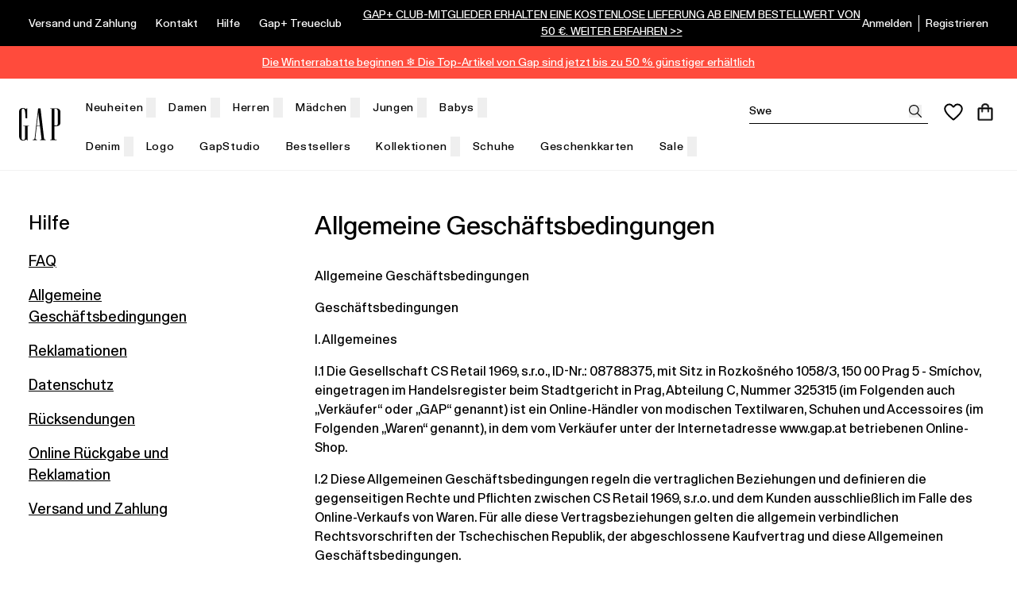

--- FILE ---
content_type: text/html; charset=utf-8
request_url: https://www.gap.at/allgemeine-geschaftsbedingungen
body_size: 73348
content:
<!DOCTYPE html><html lang="at"><head><meta charSet="utf-8" data-next-head=""/><meta name="viewport" content="width=device-width, initial-scale=1.0" data-next-head=""/><link rel="dns-prefetch" href="//live.luigisbox.tech" data-next-head=""/><title data-next-head="">Allgemeine Geschäftsbedingungen | GAP.at</title><meta name="description" content="Allgemeine Geschäftsbedingungen" data-next-head=""/><meta name="keywords" content="allgemeine Geschäftsbedingungen" data-next-head=""/><meta property="og:title" content="Allgemeine Geschäftsbedingungen | GAP.at" data-next-head=""/><meta property="og:description" content="Allgemeine Geschäftsbedingungen" data-next-head=""/><link rel="apple-touch-icon" sizes="180x180" href="/favs/apple-touch-icon.png" data-next-head=""/><link rel="icon" type="image/png" sizes="32x32" href="/favs/favicon-32x32.png" data-next-head=""/><link rel="icon" type="image/png" sizes="16x16" href="/favs/favicon-16x16.png" data-next-head=""/><link rel="mask-icon" href="/favs/safari-pinned-tab.svg" color="#000000" data-next-head=""/><meta name="google-site-verification" content="B_C-GH5PsDulnTA-Nh4zzuGT5BMBdGrS2KsGrJdItFk" data-next-head=""/><meta name="facebook-domain-verification" content="whnkz6x9h1mlp0xlu9uk0efi9dpw4a" data-next-head=""/><link rel="preload" href="/_next/static/media/e63e424daaff9380-s.p.woff2" as="font" type="font/woff2" crossorigin="anonymous" data-next-font="size-adjust"/><link rel="preload" href="/_next/static/css/5c3dcb428bca309b.css" as="style"/><link rel="preload" href="/_next/static/css/1896b1984c4f05dc.css" as="style"/><link rel="preload" href="/_next/static/css/6ede7afcacb5e76a.css" as="style"/><link rel="preload" href="/_next/static/css/d0fb89bb64c98952.css" as="style"/><link rel="preload" href="/_next/static/css/2495302fd184e789.css" as="style"/><script id="google-tag-manager" data-nscript="beforeInteractive">var dataLayer = window.dataLayer = window.dataLayer || [];dataLayer.push({event: 'dataLayerInit',originalLocation: `${document.location.protocol}//${document.location.hostname}${document.location.pathname}${document.location.search}`});(function(w,d,s,l,i){w[l]=w[l]||[];w[l].push({'gtm.start': new Date().getTime(),event:'gtm.js'});var f=d.getElementsByTagName(s)[0], j=d.createElement(s),dl=l!='dataLayer'?'&l='+l:'';j.async=true;j.src='https://www.googletagmanager.com/gtm.js?id='+i+dl;f.parentNode.insertBefore(j,f);})(window,document,'script','dataLayer','GTM-5T65ZZ9');</script><link rel="stylesheet" href="/_next/static/css/5c3dcb428bca309b.css" data-n-g=""/><link rel="stylesheet" href="/_next/static/css/1896b1984c4f05dc.css" data-n-p=""/><link rel="stylesheet" href="/_next/static/css/6ede7afcacb5e76a.css"/><link rel="stylesheet" href="/_next/static/css/d0fb89bb64c98952.css"/><link rel="stylesheet" href="/_next/static/css/2495302fd184e789.css"/><noscript data-n-css=""></noscript><script defer="" noModule="" src="/_next/static/chunks/polyfills-42372ed130431b0a.js"></script><script defer="" src="/_next/static/chunks/1705.ac230116779c32d7.js"></script><script defer="" src="/_next/static/chunks/3700-75d3abee6f8c716a.js"></script><script defer="" src="/_next/static/chunks/9692-496dc97d302c355f.js"></script><script defer="" src="/_next/static/chunks/9173-c94ed7900c17cce4.js"></script><script defer="" src="/_next/static/chunks/9700-dee12f5d1f702266.js"></script><script defer="" src="/_next/static/chunks/489.d23b8b9092f32317.js"></script><script defer="" src="/_next/static/chunks/7444.c7aa4cda9832ea32.js"></script><script src="/_next/static/chunks/webpack-0c59c027a59bb953.js" defer=""></script><script src="/_next/static/chunks/framework-572bcfbd02b3396a.js" defer=""></script><script src="/_next/static/chunks/main-0ae0c203f8bb9b2b.js" defer=""></script><script src="/_next/static/chunks/pages/_app-0bb697c4732a35c7.js" defer=""></script><script src="/_next/static/chunks/8245-780bfb383893cf91.js" defer=""></script><script src="/_next/static/chunks/6456-7463933b876cb9bc.js" defer=""></script><script src="/_next/static/chunks/pages/static-page/%5Bid%5D-8a50702ac882a479.js" defer=""></script><script src="/_next/static/qCrWvW-gNkyvZt1e0O3SQ/_buildManifest.js" defer=""></script><script src="/_next/static/qCrWvW-gNkyvZt1e0O3SQ/_ssgManifest.js" defer=""></script><style id="__jsx-542420451">:root{--font-gap-sans:'gapSans', 'gapSans Fallback'}</style></head><body><div id="__next"><div class="relative"><div class="fixed z-9999 inset-0"><div class="absolute inset-0 CommonWrapper_transitionWrapper__3GSPT"><div class="bg-white absolute inset-0"></div><div class="Loader_loaderBackground__Yopit inset-0 flex justify-center z-20 items-center absolute z-50"><div class="bg-white/80 absolute top-0 left-0 w-full h-full z-20"></div><div class="w-[50px] h-[50px]"><svg class="c-loader" viewBox="0 0 50 50"><circle class="path" cx="25" cy="25" r="20" fill="none" stroke-width="2"></circle></svg></div></div></div></div><div class="body default"><nav aria-label="Navigationslinks zum Überspringen des Inhalts" class="absolute"><a href="#main" class="fixed z-7000 bg-white fixed text-base text-black overflow-hidden top-2 left-[-1000px] p-0 w-[1px] h-[1px] focus:left-2 focus:px-7 focus:py-3 focus:w-auto focus:h-auto">Zum Hauptinhalt springen</a></nav><div class="text-base"><div class="sticky top-0 z-6000 pointer-events-none"><header id="pageHeader" class="transition duration-300 ease-in-out pointer-events-auto"><div class="relative z-50"><div class="header_topBarBg__S2pD7"><div class="w-full mx-auto max-w-4xl pl-6 pr-6 lg:pl-9 lg:pr-9"><div class=" lg:flex text-white text-xs xl:text-sm" data-testid="gji"><div class="hidden lg:flex"><ul class="flex items-center leading-tight"><li class="pb-3 pt-3 pr-6"><a data-testid="ljo" href="/versand-und-zahlung" class="hover:underline pb-3 whitespace-nowrap" target="_self">Versand und Zahlung</a></li><li class="pb-3 pt-3 pr-6"><a data-testid="yjf" href="/kontakt" class="hover:underline pb-3 whitespace-nowrap" target="_self">Kontakt</a></li><li class="pb-3 pt-3 pr-6"><a data-testid="8jg" href="/faq" class="hover:underline pb-3 whitespace-nowrap" target="_self">Hilfe</a></li><li class="pb-3 pt-3 pr-6"><a data-testid="kjk" href="/gap-plus" class="hover:underline pb-3 whitespace-nowrap" target="_self">Gap+ Treueclub</a></li></ul></div><div class="header_aboveHeaderBg__FJlOG flex items-center justify-center text-white mx-auto py-2" data-testid="vjc"><div class="text-center leading-2 text-xs md:text-sm header_aboveHeaderLink__e5FEs"><p><a href="/gap-plus">GAP+ CLUB-MITGLIEDER ERHALTEN EINE KOSTENLOSE LIEFERUNG AB EINEM BESTELLWERT VON 50 &euro;. WEITER ERFAHREN &gt;&gt;</a></p>
</div></div><div class="hidden lg:flex items-center justify-end ml-auto"><div><ul class="flex items-center"><li class="pr-2"><a data-testid="sjm" href="/benutzer/anmelden" class="hover:underline" target="_self">Anmelden</a></li><li class="hover:underline border-l border-white pl-2"><a data-testid="cjn" href="/benutzer/registrierung" class="hover:underline" target="_self">Registrieren</a></li></ul></div></div></div></div><div class="header_belowHeaderLink__TTQ42 relative z-20 text-center min-h-10 py-2.5 text-xs lg:text-sm pl-6 pr-6 lg:pl-9 lg:pr-9" style="background-color:#ff4b3c;color:#ffffff" data-testid="odm"><p><a href="/sale">Die Winterrabatte beginnen ❄️ Die Top-Artikel von Gap sind jetzt bis zu 50 % g&uuml;nstiger erh&auml;ltlich</a></p>
</div></div><div class="bg-white hidden lg:block"><div class="w-full mx-auto max-w-4xl pl-6 pr-5"><div class="lg:h-[115px] grid grid-cols-[2fr_1fr] text-lg text-center"><div class="flex"><div class="mr-4 my-auto"><a href="/" class="flex items-center justify-center" target="_self" aria-label="Gap.at" title="Gap.at"><div class="CompanyLogo_wrapper__klGA_" data-testid="hbm"></div></a></div><nav class="pt-3" data-testid="sdp"><div class="flex"><div><a href="/neuigkeiten123" class="text-sm leading-[17px] inline-block whitespace-nowrap cursor-pointer border border-white border-x-8 border-y-[12px] py-1 px-2 relative flex items-center desktop_text__bGhaR font-medium desktop_top-row__xRFzZ" target="_self">Neuheiten<button aria-expanded="false" aria-label="menü öffnen" class="group absolute w-[12px] h-full -right-2"><div class="fill-transparent group-focus:fill-[--header__nav-item__color] transform transition-all duration-300 ease-in-out rotate-180" aria-hidden="true"></div></button></a></div><div><a href="/damen" class="text-sm leading-[17px] inline-block whitespace-nowrap cursor-pointer border border-white border-x-8 border-y-[12px] py-1 px-2 relative flex items-center desktop_text__bGhaR font-medium desktop_top-row__xRFzZ" target="_self">Damen<button aria-expanded="false" aria-label="menü öffnen" class="group absolute w-[12px] h-full -right-2"><div class="fill-transparent group-focus:fill-[--header__nav-item__color] transform transition-all duration-300 ease-in-out rotate-180" aria-hidden="true"></div></button></a></div><div><a href="/herren" class="text-sm leading-[17px] inline-block whitespace-nowrap cursor-pointer border border-white border-x-8 border-y-[12px] py-1 px-2 relative flex items-center desktop_text__bGhaR font-medium desktop_top-row__xRFzZ" target="_self">Herren<button aria-expanded="false" aria-label="menü öffnen" class="group absolute w-[12px] h-full -right-2"><div class="fill-transparent group-focus:fill-[--header__nav-item__color] transform transition-all duration-300 ease-in-out rotate-180" aria-hidden="true"></div></button></a></div><div><a href="/madchen" class="text-sm leading-[17px] inline-block whitespace-nowrap cursor-pointer border border-white border-x-8 border-y-[12px] py-1 px-2 relative flex items-center desktop_text__bGhaR font-medium desktop_top-row__xRFzZ" target="_self">Mädchen<button aria-expanded="false" aria-label="menü öffnen" class="group absolute w-[12px] h-full -right-2"><div class="fill-transparent group-focus:fill-[--header__nav-item__color] transform transition-all duration-300 ease-in-out rotate-180" aria-hidden="true"></div></button></a></div><div><a href="/jungen" class="text-sm leading-[17px] inline-block whitespace-nowrap cursor-pointer border border-white border-x-8 border-y-[12px] py-1 px-2 relative flex items-center desktop_text__bGhaR font-medium desktop_top-row__xRFzZ" target="_self">Jungen<button aria-expanded="false" aria-label="menü öffnen" class="group absolute w-[12px] h-full -right-2"><div class="fill-transparent group-focus:fill-[--header__nav-item__color] transform transition-all duration-300 ease-in-out rotate-180" aria-hidden="true"></div></button></a></div><div><a href="/babys" class="text-sm leading-[17px] inline-block whitespace-nowrap cursor-pointer border border-white border-x-8 border-y-[12px] py-1 px-2 relative flex items-center desktop_text__bGhaR font-medium desktop_top-row__xRFzZ" target="_self">Babys<button aria-expanded="false" aria-label="menü öffnen" class="group absolute w-[12px] h-full -right-2"><div class="fill-transparent group-focus:fill-[--header__nav-item__color] transform transition-all duration-300 ease-in-out rotate-180" aria-hidden="true"></div></button></a></div></div><div class="flex"><div><a href="/jeans" class="text-sm leading-[17px] inline-block whitespace-nowrap cursor-pointer border border-white border-x-8 border-y-[12px] py-1 px-2 relative flex items-center desktop_text__bGhaR hover:underline" target="_self">Denim<button aria-expanded="false" aria-label="menü öffnen" class="group absolute w-[12px] h-full -right-2"><div class="fill-transparent group-focus:fill-[--header__nav-item__color] transform transition-all duration-300 ease-in-out rotate-180" aria-hidden="true"></div></button></a></div><div><a href="/logo" class="text-sm leading-[17px] inline-block whitespace-nowrap cursor-pointer border border-white border-x-8 border-y-[12px] py-1 px-2 relative flex items-center desktop_text__bGhaR hover:underline" target="_self">Logo</a></div><div><a href="/get-loose" class="text-sm leading-[17px] inline-block whitespace-nowrap cursor-pointer border border-white border-x-8 border-y-[12px] py-1 px-2 relative flex items-center desktop_text__bGhaR hover:underline" target="_self">GapStudio</a></div><div><a href="/bestsellery" class="text-sm leading-[17px] inline-block whitespace-nowrap cursor-pointer border border-white border-x-8 border-y-[12px] py-1 px-2 relative flex items-center desktop_text__bGhaR hover:underline" target="_self">Bestsellers</a></div><div><a href="/kollektionen" class="text-sm leading-[17px] inline-block whitespace-nowrap cursor-pointer border border-white border-x-8 border-y-[12px] py-1 px-2 relative flex items-center desktop_text__bGhaR hover:underline" target="_self">Kollektionen<button aria-expanded="false" aria-label="menü öffnen" class="group absolute w-[12px] h-full -right-2"><div class="fill-transparent group-focus:fill-[--header__nav-item__color] transform transition-all duration-300 ease-in-out rotate-180" aria-hidden="true"></div></button></a></div><div><a href="/accessoires" class="text-sm leading-[17px] inline-block whitespace-nowrap cursor-pointer border border-white border-x-8 border-y-[12px] py-1 px-2 relative flex items-center desktop_text__bGhaR hover:underline" target="_self">Schuhe</a></div><div><a href="/geschenkkarten-at" class="text-sm leading-[17px] inline-block whitespace-nowrap cursor-pointer border border-white border-x-8 border-y-[12px] py-1 px-2 relative flex items-center desktop_text__bGhaR hover:underline" target="_self">Geschenkkarten</a></div><div><a href="/sale" class="text-sm leading-[17px] inline-block whitespace-nowrap cursor-pointer border border-white border-x-8 border-y-[12px] py-1 px-2 relative flex items-center desktop_text__bGhaR hover:underline" target="_self">Sale<button aria-expanded="false" aria-label="menü öffnen" class="group absolute w-[12px] h-full -right-2"><div class="fill-transparent group-focus:fill-[--header__nav-item__color] transform transition-all duration-300 ease-in-out rotate-180" aria-hidden="true"></div></button></a></div></div></nav></div><ul class="flex justify-end items-center mt-6 h-8"><li class="px-3 hidden xl:block"></li><li class="px-3 pt-1 block xl:hidden"><button class="custom-icon-button CustomIconButton_customIconButton__Nxmps" style="--custom-icon-button--icon-size:1rem" type="button" title="Zobrazit výsledky hledání" aria-label="Zobrazit výsledky hledání"><div class="custom-icon-button__icon CustomIconButton_icon__foYvn mt-1" aria-hidden="true"></div></button></li><li class="px-2 pt-1"><div class="header_wishlistCounter__ifBW2 undefined relative cursor-pointer"><a data-testid="vds" href="/wishlist" class="block relative" target="_self" aria-label="Favoriten" title="Favoriten"><div class="fill-transparent transition duration-150 ease-in-out" aria-hidden="true"></div></a></div></li><li class="px-2 pt-1"><div class="cart-counter_wrapper__CLHlJ relative cursor-pointer"><a data-testid="ddn" href="/warenkorb/inhalt" class="block relative" target="_self" aria-label="Warenkorb" title="Warenkorb"><div class="transition duration-150 ease-in-out" aria-hidden="true"></div></a></div></li></ul></div></div></div><div class="border-b border-gray-400"></div></div></header></div><main class="focus:outline-none" id="main"><div class="w-full mx-auto max-w-xl pl-6 pr-6 lg:pl-9 lg:pr-9 mt-0 mb-16 lg:mb-32 lg:mt-12 lg:grid lg:gap-[8.5rem] lg:grid-cols-[14rem_auto]"><div class="-ml-6 -mr-6 lg:ml-0 lg:mr-0"></div><div class="relative pt-5 lg:pt-0" data-testid="3i1"><h1 class="title_alpha__bmXxb !my-0 lg:!mb-8">Allgemeine Geschäftsbedingungen</h1><div data-testid="3i2" class="wysiwyg"><p>Allgemeine Gesch&auml;ftsbedingungen&nbsp;</p>

<p>Gesch&auml;ftsbedingungen&nbsp;</p>

<p>I. Allgemeines&nbsp;</p>

<p>I.1 Die Gesellschaft CS Retail 1969, s.r.o., ID-Nr.: 08788375, mit Sitz in Rozko&scaron;n&eacute;ho 1058/3, 150 00 Prag 5 - Sm&iacute;chov, eingetragen im Handelsregister beim Stadtgericht in Prag, Abteilung C, Nummer 325315 (im Folgenden auch &bdquo;Verk&auml;ufer&ldquo; oder &bdquo;GAP&ldquo; genannt) ist ein Online-H&auml;ndler von modischen Textilwaren, Schuhen und Accessoires (im Folgenden &bdquo;Waren&ldquo; genannt), in dem vom Verk&auml;ufer unter der Internetadresse www.gap.at betriebenen Online-Shop.&nbsp;</p>

<p>I.2 Diese Allgemeinen Gesch&auml;ftsbedingungen regeln die vertraglichen Beziehungen und definieren die gegenseitigen Rechte und Pflichten zwischen CS Retail 1969, s.r.o. und dem Kunden ausschlie&szlig;lich im Falle des Online-Verkaufs von Waren. F&uuml;r alle diese Vertragsbeziehungen gelten die allgemein verbindlichen Rechtsvorschriften der Tschechischen Republik, der abgeschlossene Kaufvertrag und diese Allgemeinen Gesch&auml;ftsbedingungen.&nbsp;</p>

<p>I.3 Im Kaufvertrag k&ouml;nnen von den Bestimmungen dieser Allgemeinen Gesch&auml;ftsbedingungen abweichende Regelungen vereinbart werden. In diesem Fall sind die im Kaufvertrag vereinbarten Bestimmungen ma&szlig;gebend.&nbsp;</p>

<p>I.4 Wenn der Vertragspartner ein Verbraucher ist, unterliegen die Beziehungen, die nicht durch diese Allgemeinen Gesch&auml;ftsbedingungen geregelt werden, dem B&uuml;rgerlichen Gesetzbuch (Gesetz Nr. 89/2012 Slg., in der jeweils geltenden Fassung) und dem Verbraucherschutzgesetz (Gesetz Nr. 634/1992 Slg., in der jeweils geltenden Fassung). Wenn der Verbraucher seinen gew&ouml;hnlichen Aufenthalt in der EU hat, genie&szlig;t er au&szlig;erdem Schutz der zwingenden Bestimmungen des Rechts seines Aufenthaltsstaates. Ist der Vertragspartner ein Unternehmer, so gelten f&uuml;r die in diesen Allgemeinen Gesch&auml;ftsbedingungen nicht geregelten Beziehungen die Bestimmungen des B&uuml;rgerlichen Gesetzbuches (Gesetz Nr. 89/2012 Slg., in der jeweils geltenden Fassung).&nbsp;</p>

<p>I.5 Diese Gesch&auml;ftsbedingungen k&ouml;nnen vom Verk&auml;ufer jederzeit modifiziert und ge&auml;ndert werden. Diese Modifikationen und &Auml;nderungen haben keine Auswirkungen auf Vertragsverh&auml;ltnisse, die zum Zeitpunkt des Inkrafttretens der vorherigen Fassung der Allgemeinen Gesch&auml;ftsbedingungen bestanden.&nbsp;</p>

<p> &nbsp;</p>

<p>II. Begriffsbestimmungen&nbsp;</p>

<p>II.1 Vertrag - ein Kaufvertrag, bei dem GAP auf der einen Seite als Verk&auml;ufer und der Kunde auf der anderen Seite als K&auml;ufer auftritt.&nbsp;</p>

<p>II.2 Verk&auml;ufer (GAP) - ist eine Person, die beim Abschluss und bei der Erf&uuml;llung eines Vertrages in Aus&uuml;bung ihrer gewerblichen oder sonstigen beruflichen T&auml;tigkeit handelt; er ist ein Unternehmer, der unmittelbar Waren zum Verkauf anbietet.&nbsp;</p>

<p>II.3 Kunde - (i) ein Kunde kann ein Verbraucher sein, d.h. eine Person, die beim Abschluss und bei der Erf&uuml;llung eines Vertrages nicht in Aus&uuml;bung ihrer gewerblichen oder sonstigen beruflichen T&auml;tigkeit handelt; es handelt sich um eine nat&uuml;rliche Person, die Waren zu einem anderen Zweck kauft als dem, ein Gesch&auml;ft mit diesen Waren zu betreiben; (ii) ein Kunde kann auch ein Unternehmer sein, der Dienstleistungen zum Zweck seines Gesch&auml;fts mit diesen Waren in Anspruch nimmt.&nbsp;</p>

<p>II.4 Vertragsabschluss - die Bestellung des Kunden ist ein Angebot an GAP zum Abschluss eines Kaufvertrages, der Vertrag selbst kommt erst im Moment der Zustellung der verbindlichen Zustimmung des Verk&auml;ufers zum Angebot des Kunden (Annahme der Bestellung durch den Verk&auml;ufer) zustande; von diesem Moment an entstehen gegenseitige Rechte und Pflichten zwischen dem Verk&auml;ufer und dem Kunden. Nach der Bestellung erh&auml;lt der Kunde eine E-Mail mit dem Betreff &bdquo;Annahme der Bestellung - gap.at&quot; als Best&auml;tigung des Empfangs der Bestellung.&nbsp;</p>

<p>II.5 Waren - Waren sind alle Produkte, die der Verk&auml;ufer auf seiner Website www.gap.at unter den in diesen Allgemeinen Gesch&auml;ftsbedingungen dargelegten Bedingungen zum Verkauf anbietet.&nbsp;</p>

<p>III. Informationen &uuml;ber den abgeschlossenen Kaufvertrag und die Allgemeinen Gesch&auml;ftsbedingungen&nbsp;</p>

<p>III.1 Mit dem Absenden einer Bestellung (d.h. eines Vertragsangebots) best&auml;tigt der Kunde, dass er diese Allgemeinen Gesch&auml;ftsbedingungen gelesen hat und mit ihnen bedingungslos und vollst&auml;ndig einverstanden ist. Diese Allgemeinen Gesch&auml;ftsbedingungen sind ein wesentlicher Bestandteil des abgeschlossenen Kaufvertrags.&nbsp;</p>

<p>III.2 Der Kaufvertrag wird in deutscher Sprache abgeschlossen, sofern die Parteien nichts anderes vereinbaren. Diese Allgemeinen Gesch&auml;ftsbedingungen sind auf der Website www.gap.at zu finden.&nbsp;</p>

<p>III.3 F&uuml;r eine konkrete Kundenbestellung gelten ausschlie&szlig;lich die Allgemeinen Gesch&auml;ftsbedingungen in ihrer zum Zeitpunkt der Bestellung g&uuml;ltigen Fassung. &nbsp;</p>

<p> &nbsp;</p>

<p>IV. Schutz personenbezogener Daten&nbsp;</p>

<p>Informationen &uuml;ber die Verarbeitung von personenbezogenen Daten finden Sie hier: https://gap.at/die-verarbeitung-personenbezogener-daten&nbsp;</p>

<p> &nbsp;</p>

<p>V. Pers&ouml;nliches Konto&nbsp;</p>

<p>V.1 Der Kunde kann Waren im Online-Shop des Verk&auml;ufers &uuml;ber sein pers&ouml;nliches Konto, das er im Online-Shop des Verk&auml;ufers registriert hat (im Folgenden &bdquo;Pers&ouml;nliches Konto&ldquo; genannt), oder ohne Registrierung direkt &uuml;ber das Web-Interface des Online-Shops des Verk&auml;ufers bestellen.&nbsp;</p>

<p>V.2 Der Kunde ist verpflichtet, bei der Registrierung und Einrichtung eines pers&ouml;nlichen Kontos sowie bei der Bestellung von Waren richtige und vollst&auml;ndige Angaben zu machen. Der Kunde ist verpflichtet, die Daten im pers&ouml;nlichen Konto im Falle einer &Auml;nderung &uuml;ber die entsprechende Funktion des Web-Interface des Online-Shops des Verk&auml;ufers zu aktualisieren. Der Verk&auml;ufer ist nicht verpflichtet, die Richtigkeit der vom Kunden gemachten Angaben zu &uuml;berpr&uuml;fen.&nbsp;</p>

<p>V.3 Der Kunde ist verpflichtet, die f&uuml;r den Zugriff auf das pers&ouml;nliche Konto erforderlichen Informationen vertraulich zu behandeln, und erkennt an, dass der Verk&auml;ufer nicht f&uuml;r eine Verletzung dieser Verpflichtung durch den Kunden haftet. Der Kunde ist nicht berechtigt, Dritten die Nutzung des pers&ouml;nlichen Kontos im eigenen Interesse zu gestatten.&nbsp;</p>

<p>V.4 Der Verk&auml;ufer kann das pers&ouml;nliche Konto k&uuml;ndigen, insbesondere wenn der Kunde seine Verpflichtungen aus dem Kaufvertrag verletzt.&nbsp;</p>

<p>V.5 Der Kunde erkennt an, dass das pers&ouml;nliche Konto m&ouml;glicherweise nicht kontinuierlich verf&uuml;gbar ist.&nbsp;</p>

<p> &nbsp;</p>

<p>VI. Vertragsgegenstand&nbsp;</p>

<p>VI.1 Gegenstand des Vertragsverh&auml;ltnisses ist die Verpflichtung des Verk&auml;ufers, die im Vertrag (d. h. in der Bestellung und deren Best&auml;tigung) beschriebene Ware zu liefern, und die Verpflichtung des Kunden, die Ware anzunehmen und den vereinbarten Preis an den Verk&auml;ufer zu zahlen. Das Vertragsverh&auml;ltnis zwischen dem Kunden und dem Verk&auml;ufer kommt mit der Zustellung der Bestellbest&auml;tigung durch den Verk&auml;ufer an den Kunden (d.h. zum Zeitpunkt des Vertragsabschlusses) zustande.&nbsp;</p>

<p>VI.2 Der Kunde kann konkrete Waren aus dem aktuellen Angebot des Verk&auml;ufers bestellen. Dieses Angebot ist auf der Website des Verk&auml;ufers www.gap.at ver&ouml;ffentlicht.&nbsp;</p>

<p>VI.3 Das Web-Interface des Online-Shops des Verk&auml;ufers enth&auml;lt ein Warenverzeichnis mit den Preisen der einzelnen Waren in EURO. Die Preise der Waren verstehen sich inklusive Mehrwertsteuer und aller damit zusammenh&auml;ngenden Geb&uuml;hren (ausgenommen Versandkosten gem&auml;&szlig; dem folgenden Absatz und etwaige Geb&uuml;hren gem&auml;&szlig; der Zahlungsart). Alle Angebote zum Verkauf von Waren im Online-Shop des Verk&auml;ufers (ggf. einschlie&szlig;lich der Angabe der &uuml;blichen Liefer- oder Versandzeit) sind unverbindlich und der Verk&auml;ufer ist nicht verpflichtet, einen Kaufvertrag &uuml;ber die pr&auml;sentierten Waren abzuschlie&szlig;en. Die Pr&auml;sentation von Waren im Online-Shop des Verk&auml;ufers stellt kein Angebot zum Abschluss eines Kaufvertrages oder ein Angebot zur Lieferung von Waren im Sinne des &sect; 1732 des B&uuml;rgerlichen Gesetzbuches dar.&nbsp;</p>

<p> &nbsp;</p>

<p>VII. Bestellung und Kaufvertrag&nbsp;</p>

<p>VII.1 Eine Bestellung ist ein einseitiges Angebot des Kunden, einen Vertrag &uuml;ber den Verkauf der in der Bestellung genannten Waren zu den in der Bestellung und in diesen Allgemeinen Gesch&auml;ftsbedingungen festgelegten Bedingungen abzuschlie&szlig;en. Der Kunde ist an die ausgef&uuml;llte und abgeschickte Bestellung gebunden. Die Bestellung von Waren kann &uuml;ber die Website des Verk&auml;ufers www.gap.at vorgenommen werden.&nbsp;</p>

<p>VII.2 Um Waren zu bestellen, w&auml;hlt der Kunde die Ware aus, die er kaufen m&ouml;chte, indem er auf die entsprechende Schaltfl&auml;che &bdquo;In den Warenkorb&ldquo; klickt und das Bestellformular im Web-Interface des Online-Shops des Verk&auml;ufers ausf&uuml;llt. Das Bestellformular enth&auml;lt insbesondere Informationen &uuml;ber die bestellte Ware, die Art der Bezahlung des Kaufpreises der Ware, die gew&uuml;nschte Art der Zustellung der bestellten Ware, die mit der Lieferung der Ware verbundenen Kosten, die Kontaktdaten des Kunden, die Lieferadresse und einen Link zu diesen Allgemeinen Gesch&auml;ftsbedingungen sowie einen Link zu Informationen &uuml;ber die Verarbeitung personenbezogener Daten (im Folgenden &bdquo;Bestellung&ldquo; genannt). Vor dem Absenden der Bestellung an den Verk&auml;ufer hat der Kunde die M&ouml;glichkeit, die von ihm im Bestellformular eingegebenen Daten zu &uuml;berpr&uuml;fen und zu &auml;ndern und sich mit den vorliegenden Allgemeinen Gesch&auml;ftsbedingungen und der Richtlinie zur Verarbeitung personenbezogener Daten vertraut zu machen. Der Verk&auml;ufer ist jederzeit berechtigt, den Kunden um eine zus&auml;tzliche Bestellbest&auml;tigung zu ersuchen.&nbsp;</p>

<p>VII.3 Der Verk&auml;ufer sendet eine Bestellbest&auml;tigung an die vom Kunden bei der Bestellung angegebene E-Mail-Adresse. Diese Best&auml;tigung enth&auml;lt die Identifikations- und Kontaktdaten der Parteien, die genaue Beschreibung und die Anzahl der bestellten Waren, den Endpreis, die Art und Weise und das voraussichtliche Datum der Lieferung der Waren sowie die vereinbarte Zahlungsweise.&nbsp;</p>

<p>VII. 4 Der Kaufvertrag zwischen dem Verk&auml;ufer und dem Kunden kommt durch die Zustellung der Information &uuml;ber die Annahme der Bestellung durch den Verk&auml;ufer an den Kunden zustande, und zwar per E-Mail an die im pers&ouml;nlichen Konto des Kunden oder in der Bestellung angegebene E-Mail-Adresse.&nbsp;</p>

<p>VII. 5 Der Kunde nimmt zur Kenntnis, dass der Verk&auml;ufer nicht verpflichtet ist, den Kaufvertrag abzuschlie&szlig;en, insbesondere nicht mit Personen, die ihre Verpflichtungen gegen&uuml;ber dem Verk&auml;ufer in erheblichem Ma&szlig;e verletzt haben oder die Waren in einer Menge bestellt haben, die den &uuml;blichen Verbrauch in einem normalen Haushalt &uuml;bersteigt.&nbsp;</p>

<p>VII.6 Im Kaufvertrag verpflichtet sich der Verk&auml;ufer, dem Kunden den Kaufgegenstand zu &uuml;bergeben und ihm den Erwerb des Eigentums daran zu verschaffen, und der Kunde verpflichtet sich, den Gegenstand abzunehmen und dem Verk&auml;ufer den Kaufpreis zu zahlen. Der sich daraus ergebende Vertrag kann nur im Einvernehmen der Parteien, aus den in diesen Allgemeinen Gesch&auml;ftsbedingungen dargelegten Gr&uuml;nden oder aus gesetzlichen Gr&uuml;nden ge&auml;ndert oder aufgehoben werden. Ist der Kunde mit der Abnahme der Ware oder der Zahlung des Kaufpreises in Verzug, kann der Verk&auml;ufer die Ware behalten und anschlie&szlig;end die mit der Aufbewahrung der Ware verbundenen angemessenen Kosten verlangen oder vom Kaufvertrag zur&uuml;cktreten.&nbsp;</p>

<p>VII.7 Mit dem Abschluss des Kaufvertrages best&auml;tigt der Kunde, dass er diese Allgemeinen Gesch&auml;ftsbedingungen gelesen hat und mit ihnen einverstanden ist. Diese Allgemeinen Gesch&auml;ftsbedingungen werden dem Kunden vor dem tats&auml;chlichen Abschluss des Kaufvertrags hinreichend bekannt gegeben und k&ouml;nnen auf der Website des Verk&auml;ufers eingesehen werden: https://gap.at/allgemeine-geschaftsbedingungen&nbsp;&nbsp;</p>

<p>VII.8 Der Kunde erkl&auml;rt sich bei Abschluss des Kaufvertrages mit der Nutzung von Fernkommunikationsmitteln einverstanden. Kosten, die dem Kunden bei der Nutzung von Fernkommunikationsmitteln im Zusammenhang mit dem Abschluss und der Durchf&uuml;hrung des Kaufvertrags entstehen (Internetverbindungskosten und damit zusammenh&auml;ngende Kosten wie z.B. Telefonkosten), sind vom Kunden zu tragen. F&uuml;r Internet- oder Telefonverbindungen zum Verk&auml;ufer fallen keine zus&auml;tzlichen Geb&uuml;hren an, es gelten die &uuml;blichen Tarife des Anbieters des Kunden.&nbsp;</p>

<p> &nbsp;</p>

<p>VIII. Stornierung der Bestellung und R&uuml;cktritt vom Kaufvertrag&nbsp;</p>

<p>VIII.1 Der Kunde nimmt zur Kenntnis, dass die Verf&uuml;gbarkeit der im Online-Shop des Verk&auml;ufers pr&auml;sentierten Waren vom Lagerbestand abh&auml;ngig ist und der Verk&auml;ufer keine Garantie f&uuml;r die Verf&uuml;gbarkeit der Waren &uuml;bernimmt.&nbsp;</p>

<p>VIII.2 Der Verk&auml;ufer ist berechtigt, die Bestellung nicht zu best&auml;tigen oder von der Bestellung zur&uuml;ckzutreten, bevor die Bestellbest&auml;tigung per E-Mail an die im pers&ouml;nlichen Konto oder in der Bestellung angegebene E-Mail-Adresse gesendet wird.&nbsp;</p>

<p>VIII.3 Der Verk&auml;ufer hat das Recht, vom Kaufvertrag oder einem Teil davon nach der Bestellbest&auml;tigung zur&uuml;ckzutreten, wenn die bestellte Ware aus irgendeinem Grund nicht geliefert werden kann, insbesondere wenn die bestellte Ware w&auml;hrend der Auftragsabwicklung nicht mehr produziert oder in den &ouml;sterreichischen Markt geliefert wird, oder wenn der Verk&auml;ufer feststellt, dass die Ware nicht mehr in der vom Kunden geforderten Menge und Qualit&auml;t (z.B. geforderte Gr&ouml;&szlig;e, Farbe, usw.) geliefert werden kann.&nbsp;</p>

<p>VIII.4 Der Verk&auml;ufer ist berechtigt, von der Bestellung auch dann zur&uuml;ckzutreten, wenn ein offensichtlicher Fehler beim Preis der Ware vorliegt (d.h. ein Preis, der offensichtlich vom &uuml;blichen Preis f&uuml;r diese Art/Warenart abweicht). Als offensichtliche Fehler bei der Preisangabe der Ware gelten insbesondere, aber nicht ausschlie&szlig;lich, eine falsche Angabe der Anzahl der Ziffern, ein offensichtlich niedriger Preis der Ware (z.B. 50 % niedriger als der &uuml;bliche Preis f&uuml;r diese Art und diesen Typ von Ware), ein Fehler bei der Angabe der W&auml;hrung und andere offensichtliche Tippfehler sowie alle technischen Fehler bei der Angabe des Preises der Ware im Online-Shop oder w&auml;hrend des Bestellvorgangs. Der Verk&auml;ufer ist nicht verpflichtet, die Ware zu diesem offensichtlich falschen Preis an den Kunden zu liefern, auch wenn dem Kunden eine Annahme oder Bestellbest&auml;tigung gem&auml;&szlig; diesen Allgemeinen Gesch&auml;ftsbedingungen zugesandt wurde. In diesem Fall wird sich der Verk&auml;ufer unverz&uuml;glich mit dem Kunden in Verbindung setzen, um das weitere Vorgehen zu vereinbaren. Falls der Kunde den Kaufpreis der Ware bereits ganz oder teilweise bezahlt hat, wird der Betrag so schnell wie m&ouml;glich, sp&auml;testens jedoch 14 Tage nach der Stornierung der Bestellung durch den Verk&auml;ufer, auf sein Konto oder seine Adresse zur&uuml;ck&uuml;berwiesen.&nbsp;</p>

<p>Der Verk&auml;ufer ist auch dann zum R&uuml;cktritt von der Bestellung berechtigt, wenn der Preis der Ware zwar richtig ist, aber w&auml;hrend der Bearbeitung der Bestellung ein technischer Fehler im Online-Shop-System auftritt und der Kunde eine Bestellbest&auml;tigung mit einem falschen Preis der Ware erh&auml;lt.&nbsp;</p>

<p>Der Verk&auml;ufer ist auch dann zum R&uuml;cktritt von der Bestellung berechtigt, wenn der Kunde einen Rabattcode auf die Bestellung anwendet, aber w&auml;hrend der Bearbeitung der Bestellung ein technischer Fehler im System des Online-Shops auftritt und der falsche Rabattcode geladen wird und der Kunde eine Auftragsbest&auml;tigung mit der Anwendung eines h&ouml;heren Rabatts erh&auml;lt, als der Betrag des Rabatts, der durch die Anwendung des Rabattcodes angenommen wurde, so wie der Rabattcode dem Kunden vorgelegt und mitgeteilt wurde.&nbsp;</p>

<p>Dar&uuml;ber hinaus ist der Verk&auml;ufer auch dann nicht verpflichtet, die Ware an den Kunden zu liefern, wenn die Ware mit einem offensichtlich falschen Preis in einer Werbung aufgef&uuml;hrt und pr&auml;sentiert wird.  &nbsp;</p>

<p>Der R&uuml;cktritt vom Kaufvertrag bedarf der Schriftform, wobei eine E-Mail der Schriftform gleichgestellt ist.&nbsp;</p>

<p> &nbsp;</p>

<p>IX. &Uuml;bergabe und &Uuml;bernahme der Waren&nbsp;</p>

<p>IX.1 Die Waren, die Gegenstand des Kaufvertrags sind, werden innerhalb eines Zeitraums geliefert, der sich nach der Verf&uuml;gbarkeit der Waren und den betrieblichen M&ouml;glichkeiten des Verk&auml;ufers nach Pr&uuml;fung des Lagerbestands richtet; dies gilt auch dann, wenn der Online-Shop des Verk&auml;ufers in der Beschreibung der betreffenden Waren die &uuml;bliche Liefer- oder Versandzeit f&uuml;r die Waren angibt, da die Angaben zu dieser Zeit nur unverbindlich sind und die endg&uuml;ltige Liefer- oder Versandzeit vom Verk&auml;ufer nach der Verf&uuml;gbarkeit der Waren und seinen betrieblichen M&ouml;glichkeiten nach Pr&uuml;fung des Lagerbestands bestimmt wird.&nbsp;</p>

<p>IX.2 Der Verk&auml;ufer liefert die Ware per Paket an den Kunden oder der Kunde holt sie an der in der Bestellung ausgew&auml;hlten Abholstelle aus dem Netz der Abholstellen DPD ab. Der Kunde w&auml;hlt die Art der Lieferung aus den im Bestellformular angebotenen Optionen aus. Der Kunde ist verpflichtet, die bestellten Waren bei Lieferung anzunehmen, es sei denn, es liegen Gr&uuml;nde vor, die der Annahme entgegenstehen.&nbsp;</p>

<p>IX.3 W&auml;hlt der Kunde die pers&ouml;nliche Abholung der Ware, informiert der Verk&auml;ufer den Kunden per E-Mail an die im pers&ouml;nlichen Konto oder in der Bestellung angegebene Adresse, dass die Ware zur Abholung bereitsteht. Die Waren m&uuml;ssen innerhalb von 3 Tagen nach der Benachrichtigung abgeholt werden.  &nbsp;</p>

<p>IX.4 Der Verk&auml;ufer liefert die Ware &uuml;ber den Paketdienst DPD oder einen Kurierdienst. Der Ort der Lieferung der Waren ist der vom Kunden im Bestellformular angegebene Ort. Die Waren werden stets ordnungsgem&auml;&szlig; verpackt, um sie bei der Lieferung vor Sch&auml;den zu sch&uuml;tzen. Sobald der Verk&auml;ufer die Ware dem Spediteur zum Versand &uuml;bergeben hat, informiert der Verk&auml;ufer den Kunden per E-Mail an die im pers&ouml;nlichen Konto oder in der Bestellung angegebene E-Mail-Adresse.&nbsp;</p>

<p>IX.5 Liefert der Verk&auml;ufer die Ware auf dem Postweg, so tr&auml;gt der Kunde die Kosten f&uuml;r den Versand. Der Kunde wird beim Ausf&uuml;llen des Bestellformulars &uuml;ber die genaue H&ouml;he dieser Kosten informiert.&nbsp;</p>

<p>IX.6 Der Kunde nimmt zur Kenntnis, dass der Verk&auml;ufer die Ware nur innerhalb der Republik &Ouml;sterreich liefert.&nbsp;</p>

<p>IX.7 Der Kunde kann im Bestellformular eine Lieferstelle aus dem Netz der Abhollstellen von DPD ausw&auml;hlen. In diesem Fall gilt die Lieferung der Waren als deren Empfang durch den Kunden an der Abholstelle.&nbsp;</p>

<p>IX.8 Der Kunde ist verpflichtet, die ordnungsgem&auml;&szlig; gelieferte und unbesch&auml;digte Warensendung vom Spediteur zu &uuml;bernehmen. Weist eine durch einen Spediteur versandte Warensendung jedoch offensichtliche Sch&auml;den auf, ist der Kunde verpflichtet, die Annahme der Warensendung zu verweigern und sie an den Spediteur zur&uuml;ckzugeben. Unterl&auml;sst er dies, so kann er sich nicht auf einen Transportschaden berufen und es wird davon ausgegangen, dass die Warensendung unbesch&auml;digt beim Kunden angekommen ist.&nbsp;</p>

<p>IX.9 Der Kunde ist verpflichtet, Transportsch&auml;den, die vor dem &Ouml;ffnen der Warensendung nicht erkennbar waren, innerhalb von 3 Tagen nach Erhalt der Warensendung zu reklamieren, um dem Verk&auml;ufer die unverz&uuml;gliche Geltendmachung von Anspr&uuml;chen gegen den Spediteur wegen mangelhafter Bef&ouml;rderung der Ware zu erm&ouml;glichen. Zeigt der Kunde dem Verk&auml;ufer die Besch&auml;digung der Ware nicht innerhalb von 3 Tagen nach Erhalt der Sendung an, so wird davon ausgegangen, dass die Ware bei Erhalt durch den Kunden unbesch&auml;digt war.&nbsp;</p>

<p>IX.10 Im Falle der Nichtabholung durch den Kunden beh&auml;lt sich der Verk&auml;ufer das Recht vor, den Endpreis der Warensendung um ein zus&auml;tzliches Porto zu erh&ouml;hen, wenn die Warensendung erneut versandt wird. Au&szlig;erdem hat der Verk&auml;ufer das Recht, gem&auml;&szlig; Artikel VII.6 vom Kaufvertrag zur&uuml;ckzutreten.&nbsp;</p>

<p>IX.11 Eigentumsvorbehalt - Der Kunde erwirbt das Eigentum an der Ware durch die vollst&auml;ndige Zahlung des Kaufpreises und die &Uuml;bernahme der Ware, wobei letztere ma&szlig;geblich ist.&nbsp;</p>

<p> &nbsp;</p>

<p>X. Preis und Zahlungsbedingungen&nbsp;</p>

<p>X.1 Der Preis der angebotenen Waren ist immer auf der Website des Verk&auml;ufers angegeben. Der Preis der Ware gem&auml;&szlig; dem konkreten Vertrag ist stets in der Bestellung und deren Best&auml;tigung sowie auf der der Ware beigef&uuml;gten Rechnung angegeben. Der Preis enth&auml;lt immer den geltenden Mehrwertsteuersatz. Der Preis kann vom Kunden nur auf die Art und Weise und unter den Bedingungen bezahlt werden, die in der Bestellung im Schritt &bdquo;Versand und Zahlung&ldquo; angeboten werden, d.h. per Nachnahme oder online &uuml;ber die Diensten GoPay, PayPal, Apple Pay oder Google Pay. Der Kunde zahlt nicht f&uuml;r die Nutzung der Dienste GoPay, PayPal, Apple Pay oder Google Pay.&nbsp;</p>

<p>X.2 Die Zahlung hat in Euro zu erfolgen. Bei Zahlung per Bank&uuml;berweisung tr&auml;gt der Kunde alle Bankgeb&uuml;hren, so dass dem Verk&auml;ufer der vereinbarte Preis f&uuml;r die Ware in voller H&ouml;he gutgeschrieben wird.&nbsp;</p>

<p>X.3 Zu dem Preis der bestellten Ware werden die Kosten f&uuml;r die Lieferung und die Zahlungsweise der bestellten Ware hinzugerechnet, die in Abh&auml;ngigkeit von der gew&auml;hlten Versandart innerhalb der Republik &Ouml;sterreich und in Abh&auml;ngigkeit von der gew&auml;hlten Zahlungsweise bestimmt werden.&nbsp;</p>

<p>X.4 Die pers&ouml;nliche Abholung in einer der Abholstellen des Dienstleisters DPD wird nach der aktuellen Preisliste des Dienstleisters berechnet und dieser Preis wird immer bei der Bestellung und der Wahl dieser Versandart angegeben.&nbsp;</p>

<p> X.5 Im Falle der Verwendung eines Rabattgutscheins, eines Rabattcodes oder einer anderen Werbeaktion, die an die Ausgabe eines bestimmten Geldbetrags gekn&uuml;pft ist (im Folgenden &bdquo;Werbeaktion&ldquo; genannt), beh&auml;lt sich der Verk&auml;ufer das Recht vor, den Vorteil der Werbeaktion nicht zu gew&auml;hren, wenn der tats&auml;chliche Wert der Bestellung unter dem Betrag liegt, der durch die Verwendung der Werbeaktion bedingt ist.&nbsp;</p>

<p>Beispiel: Wenn ein Kunde 3 Artikel im Gesamtwert von 50 Euro kauft und einen Gutschein f&uuml;r einen Rabatt von 10 Euro einl&ouml;st, der an einen Mindestumsatz von 45 Euro gebunden ist, zahlt er in der Tat nur 40 Euro. In der Folge tritt der Kunde innerhalb der gesetzlichen Frist teilweise vom Vertrag im Sinne von XI.2 (b) zur&uuml;ck und gibt eine Ware im Wert von 15 Euro zur&uuml;ck, wodurch sich der tats&auml;chliche urspr&uuml;ngliche Wert des Kaufs auf 35 Euro verringert. Infolgedessen erf&uuml;llt der Kunde nicht die Bedingungen f&uuml;r die Inanspruchnahme eines Gutscheins f&uuml;r einen Rabatt von 10 Euro, um den sich der urspr&uuml;ngliche Preis der Bestellung erh&ouml;ht. Daher werden ihm nur 5 Euro statt 15 Euro erstattet, da die Bedingungen f&uuml;r die Einl&ouml;sung des Gutscheins nicht erf&uuml;llt waren.&nbsp;</p>

<p> &nbsp;</p>

<p>XI. R&uuml;cktritt vom Vertragsverh&auml;ltnis&nbsp;</p>

<p>XI.1 Der Verk&auml;ufer ist berechtigt, neben den in Artikel VIII.4 und VII.6 genannten F&auml;llen auch in den folgenden F&auml;llen sofort vom Vertrag zur&uuml;ckzutreten:&nbsp;</p>

<p>a) wegen grober Verletzung der Pflichten des Kunden aus dem geschlossenen Vertrag. In diesem Fall hat der Verk&auml;ufer Anspruch auf Erstattung der Kosten, die im Zusammenhang mit der Erf&uuml;llung des abgeschlossenen Vertrags entstanden sind, und zwar pauschal in H&ouml;he von 30 % des Preises der Dienstleistung. Der R&uuml;cktritt vom Kaufvertrag bedarf der Schriftform, wobei eine E-Mail der Schriftform gleichgestellt ist.&nbsp;</p>

<p>XI.2 Der Kunde hat das Recht, in den folgenden F&auml;llen sofort vom Vertrag zur&uuml;ckzutreten:&nbsp;</p>

<p>a) Bei grober Verletzung der Pflichten des Verk&auml;ufers aus dem geschlossenen Vertrag.&nbsp;</p>

<p>b) Der Kunde, der Verbraucher ist, hat das Recht, innerhalb von 14 Kalendertagen nach Erhalt der Ware ohne Angabe von Gr&uuml;nden und ohne Zahlung einer Vertragsstrafe vom Vertrag zur&uuml;ckzutreten. Macht der Kunde von diesem Recht Gebrauch, muss der R&uuml;cktritt vom Vertrag sp&auml;testens am 14. Tag nach Erhalt der Ware an den Verk&auml;ufer gesendet werden.&nbsp;</p>

<p>Der R&uuml;cktritt vom Kaufvertrag ist in den in den geltenden Rechtsvorschriften, insbesondere in den Bestimmungen des &sect; 1837 des B&uuml;rgerlichen Gesetzbuches, genannten F&auml;llen ausgeschlossen.&nbsp;</p>

<p>XI.3 Im Falle des R&uuml;cktritts vom Vertrag gem&auml;&szlig; Punkt XI.2, Buchstaben a) und b), kann der Kunde die Ware per Post an Maria Zechmeister, EXP/Frogman s.r.o. - 25384M, Dr. Ladislaus Batthyany Platz 2, 2421 Kittsee, &Ouml;sterreich zur&uuml;cksenden (der Verk&auml;ufer akzeptiert keine Nachnahmesendungen). Die Kosten f&uuml;r die R&uuml;cksendung der Ware &uuml;bernehmen die Kunden selbst. Der Kunde muss f&uuml;r einen etwaigen Wertverlust der Waren nur aufkommen, wenn dieser Wertverlust auf einen zur Pr&uuml;fung der Beschaffenheit, Eigenschaften und Funktionsweise der Waren nicht notwendigen Umgang mit ihnen zur&uuml;ckzuf&uuml;hren ist.</p>

<p>XI.4 Tritt der Kunde vom Vertrag zur&uuml;ck, so ist er verpflichtet, die Ware unverz&uuml;glich an den Verk&auml;ufer zu versenden oder zu &uuml;bergeben. Registrierten Nutzern steht eine verl&auml;ngerte R&uuml;ckgabefrist von 60 Kalendertagen ab Erhalt der Sendung ohne Angabe von Gr&uuml;nden zu. Nicht registrierte Kunden k&ouml;nnen die Ware innerhalb der gesetzlichen Frist von 14 Kalendertagen nach Erhalt der Sendung ohne Angabe von Gr&uuml;nden zur&uuml;ckgeben. Der Kunde ist verpflichtet, die Ware vollst&auml;ndig, d.h. mit allem eventuellen Zubeh&ouml;r, mit vollst&auml;ndiger Dokumentation, unbesch&auml;digt, sauber, einschlie&szlig;lich der Originalverpackung, in dem Zustand und Wert, in dem er die Ware erhalten hat, unbenutzt und ohne Gebrauchsspuren zur&uuml;ckzugeben. Die zur&uuml;ckgegebene Ware darf nur insoweit genutzt werden, als der Kunde sich mit der Art, den Eigenschaften und der Funktionsweise der Ware vertraut macht. Der Kunde haftet gegen&uuml;ber dem Verk&auml;ufer f&uuml;r jede Wertminderung der Ware, die sich aus einem anderen Umgang mit der Ware als demjenigen ergibt, der in Anbetracht ihrer Art und Beschaffenheit erforderlich ist. Der Verk&auml;ufer kann vom Kunden Schadensersatz verlangen und seine Forderung mit dem erstatteten Kaufpreis verrechnen und so dem Kunden den reduzierten Kaufpreis erstatten. Gem&auml;&szlig; &sect; 1833 des B&uuml;rgerlichen Gesetzbuches kann der Verk&auml;ufer die Wertminderung der zur&uuml;ckgegebenen Ware mit dem dem Kunden zu erstattenden Kaufpreis verrechnen. &nbsp;</p>

<p>XI. 5 Widerrufsrecht (R&uuml;cktrittsrecht) f&uuml;r Verbraucher mit Wohnsitz in &Ouml;sterreich gem&auml;&szlig; FAGG&nbsp;</p>

<p>Verbraucher mit Wohnsitz in &Ouml;sterreich haben das Recht, binnen vierzehn Tagen ohne Angabe von Gr&uuml;nden den Vertrag zu widerrufen. Die Widerrufsfrist betr&auml;gt vierzehn Tage ab dem Tag,&nbsp;</p>

<ul>
	<li>
	<p>an dem der Kunde oder ein von Ihm benannter Dritter, der nicht der Bef&ouml;rderer ist, die Waren in Besitz genommen hat.&nbsp;</p>
	</li>
	<li>
	<p>Im Falle eines Vertrages &uuml;ber mehrere Waren, die in einer einheitlichen Bestellung bestellt und getrennt geliefert werden, ab dem Tag, an dem der Kunde oder ein von Ihm benannter Dritter, der nicht der Bef&ouml;rderer ist, die letzte Ware in Besitz genommen hat.&nbsp;</p>
	</li>
</ul>

<p>Um das Widerrufsrecht auszu&uuml;ben, muss der Kunde&nbsp;</p>

<p>CS Retail 1969, s.r.o.&nbsp;<br />
eingetragen im Handelsregister beim Stadtgericht in Prag, Abteilung C, Nummer 325315&nbsp;<br />
Rozko&scaron;n&eacute;ho 1058/3, 150 00 Prag 5 - Sm&iacute;chov<br />
Tel: +420222744094&nbsp;<br />
E-Mail: info@csretail.at&nbsp;</p>

<p>mittels einer eindeutigen Erkl&auml;rung (zB eines mit der Post versandten Briefes oder eines E-Mails) &uuml;ber seinen Entschluss, den Vertrag zu widerrufen, informieren. Es kann daf&uuml;r das beigef&uuml;gte Muster-Widerrufsformular verwenden werden, das jedoch nicht vorgeschrieben ist.&nbsp;</p>

<p>Der Kunde kann das Muster-Widerrufsformular oder eine andere eindeutige Erkl&auml;rung auch auf unserer Webseite (www.gap.at) elektronisch ausf&uuml;llen und &uuml;bermitteln. Macht der Kunde von dieser M&ouml;glichkeit Gebrauch, so werden wir unverz&uuml;glich (zB per E-Mail) eine Best&auml;tigung &uuml;ber den Eingang eines solchen Widerrufs &uuml;bermitteln.&nbsp;</p>

<p>Zur Wahrung der Widerrufsfrist reicht es aus, dass die Mitteilung &uuml;ber die Aus&uuml;bung des Widerrufsrechts vor Ablauf der Widerrufsfrist abgesendet wird.&nbsp;</p>

<p>Folgen des Widerrufs&nbsp;</p>

<p>Wenn der Kunde den Vertrag widerruft, hat der Verk&auml;ufer alle Zahlungen, die er von ihm erhalten hat, einschlie&szlig;lich der Lieferkosten (mit Ausnahme der zus&auml;tzlichen Kosten, die sich daraus ergeben, dass der Kunde eine andere Art der Lieferung als die vom Verk&auml;ufer angebotene, g&uuml;nstigste Standardlieferung gew&auml;hlt hat), unverz&uuml;glich und sp&auml;testens binnen vierzehn Tagen ab dem Tag zur&uuml;ckzuzahlen, an dem die Mitteilung &uuml;ber den Widerruf des Vertrages beim Verk&auml;ufer eingegangen ist. F&uuml;r diese R&uuml;ckzahlung verwendet der Verk&auml;ufer dasselbe Zahlungsmittel, das der Kunde bei der urspr&uuml;nglichen Transaktion eingesetzt hat, es sei denn, mit dem Kunden wurde ausdr&uuml;cklich etwas anderes vereinbart; in keinem Fall werden dem Kunden wegen dieser R&uuml;ckzahlung Entgelte berechnet.&nbsp;</p>

<p>Der Verk&auml;ufer kann die R&uuml;ckzahlung verweigern, bis er die Waren wieder zur&uuml;ckerhalten hat oder bis der Kunde den Nachweis erbracht hat, dass er die Waren zur&uuml;ckgesandt hat, je nachdem, welches der fr&uuml;here Zeitpunkt ist.&nbsp;</p>

<p>Der Kunde hat die Waren unverz&uuml;glich und in jedem Fall sp&auml;testens binnen vierzehn Tagen ab dem Tag, an dem er den Verk&auml;ufer &uuml;ber den Widerruf des Vertrages unterrichtet, an den Verk&auml;ufer zur&uuml;ckzusenden oder zu &uuml;bergeben. Die Frist ist gewahrt, wenn der Kunde die Waren vor Ablauf der Frist von vierzehn Tagen absendet.&nbsp;</p>

<p>Der Kunde tr&auml;gt die unmittelbaren Kosten der R&uuml;cksendung der Waren. Er muss f&uuml;r einen etwaigen Wertverlust der Waren nur aufkommen, wenn dieser Wertverlust auf einen zur Pr&uuml;fung der Beschaffenheit, Eigenschaften und Funktionsweise der Ware nicht notwendigen Umgang mit ihnen zur&uuml;ckzuf&uuml;hren ist.&nbsp;</p>

<p>&nbsp;</p>

<p>Muster-Widerrufsformular&nbsp;</p>

<p>Wenn Sie den Vertrag widerrufen wollen, dann f&uuml;llen Sie bitte dieses Formular aus und senden Sie es zur&uuml;ck an&nbsp;</p>

<p>CS Retail 1969, s.r.o.&nbsp;<br />
eingetragen im Handelsregister beim Stadtgericht in Prag, Abteilung C, Nummer 325315&nbsp;<br />
Rozko&scaron;n&eacute;ho 1058/3, 150&nbsp;00 Prag 5 - Sm&iacute;chov<br />
Tel: +420222744094&nbsp;<br />
E-Mail: info@csretail.cz&nbsp;</p>

<p>Hiermit widerrufe(n) ich/wir (*) den von mir/uns (*) abgeschlossenen Vertrag &uuml;ber den Kauf von Waren der CS Retail 1969, s.r.o.&nbsp;</p>

<p>Bestellt am &hellip;&nbsp;</p>

<p>&hellip;&nbsp;<br />
Name des/der Verbraucher(s)&nbsp;</p>

<p>&hellip;&nbsp;<br />
Anschrift des/der Verbraucher(s)&nbsp;</p>

<p>&nbsp;</p>

<p>&hellip;, am &hellip;&nbsp;</p>

<p>&hellip;&nbsp;<br />
Unterschrift des/der Verbraucher(s)&nbsp;</p>

<p>&nbsp;</p>

<p>XII. Haftung f&uuml;r M&auml;ngel und M&auml;ngelr&uuml;ge&nbsp;</p>

<p>XII.1 Der Verk&auml;ufer ist verpflichtet, die Lieferung der Ware an den Kunden nach Ma&szlig;gabe des geschlossenen Vertrages, dieser Allgemeinen Gesch&auml;ftsbedingungen und der allgemein verbindlichen gesetzlichen Vorschriften sicherzustellen.&nbsp;</p>

<p>Der Verk&auml;ufer haftet daf&uuml;r, dass die Ware frei von M&auml;ngeln ist, d.h., der Verk&auml;ufer haftet insbesondere daf&uuml;r, dass die Ware&nbsp;</p>

<ol>
	<li>
	<p>die zwischen den Parteien vereinbarten Eigenschaften hat und, falls keine Vereinbarung getroffen wurde, die Eigenschaften, die der Verk&auml;ufer oder der Hersteller beschrieben hat oder die der Kunde in Anbetracht der Beschaffenheit der Ware und auf der Grundlage der durchgef&uuml;hrten Werbung erwartet,&nbsp;</p>
	</li>
</ol>

<ol>
	<li>
	<p>f&uuml;r den Zweck geeignet ist, den er angibt oder f&uuml;r den eine Ware dieser Art gew&ouml;hnlich verwendet wird,&nbsp;</p>
	</li>
</ol>

<ol>
	<li>
	<p>in Qualit&auml;t oder Ausf&uuml;hrung dem vereinbarten Muster oder der Probe entspricht, wenn die Qualit&auml;t oder Ausf&uuml;hrung nach dem vereinbarten Muster oder der Probe bestimmt wurde,&nbsp;</p>
	</li>
</ol>

<ol>
	<li>
	<p>in der richtigen Menge, dem richtigen Ma&szlig; oder Gewicht vorliegt und&nbsp;</p>
	</li>
</ol>

<ol>
	<li>
	<p>den gesetzlichen Anforderungen entspricht.&nbsp;</p>
	</li>
</ol>

<p>XII.2 Erf&uuml;llt der Verk&auml;ufer seine vertraglichen Verpflichtungen nicht ordnungsgem&auml;&szlig; und rechtzeitig, so ist der Kunde verpflichtet, M&auml;ngel an der gelieferten Ware unverz&uuml;glich beim Verk&auml;ufer zu r&uuml;gen. Wurde die Ware &uuml;berhaupt nicht geliefert, ist der Kunde verpflichtet, unverz&uuml;glich, sp&auml;testens jedoch innerhalb von 14 Tagen nach dem ersten Tag, an dem die Ware h&auml;tte geliefert werden m&uuml;ssen, eine Reklamation einzureichen.&nbsp;</p>

<p>XII.3 Die Garantiezeit f&uuml;r die Waren betr&auml;gt 24 Monate und beginnt mit dem Datum der Lieferung der Waren an den Kunden. Die Garantie deckt Material- oder Herstellungsfehler ab. Die Garantie erstreckt sich nicht auf mechanische Sch&auml;den an der Ware, die durch unsachgem&auml;&szlig;en Gebrauch, mangelnde Wartung oder vors&auml;tzliche Besch&auml;digung entstanden sind.&nbsp;</p>

<p>XII.4 Der Kunde kann seine Reklamation schriftlich (wobei bei Vertr&auml;gen zwischen dem Verk&auml;ufer und dem Kunden die Schriftform die E-Mail-Form einschlie&szlig;t) unter Angabe der Artikelnummer und der Beschreibung des Mangels an der Ware geltend machen. Anschlie&szlig;end m&uuml;ssen die beanstandeten Waren an den Verk&auml;ufer geschickt werden, damit dieser die Reklamation pr&uuml;fen und abwickeln kann; in diesem Fall beginnt die Frist f&uuml;r die Abwicklung der Reklamation ab dem Tag der Lieferung der beanstandeten Waren an den Verk&auml;ufer zu laufen).&nbsp;</p>

<p>XII.5 Der Verk&auml;ufer ist verpflichtet, die Reklamation unverz&uuml;glich, sp&auml;testens jedoch innerhalb von 30 Tagen nach dem Datum der ordnungsgem&auml;&szlig;en Geltendmachung zu erledigen. Im Falle der Ablehnung einer Reklamation wird der Verk&auml;ufer dem Kunden eine schriftliche Begr&uuml;ndung zukommen lassen (wobei die Schriftform im Sinne des Reklamationsverfahrens auch die E-Mail-Form umfasst).&nbsp;</p>

<p>XII.6 Ist die Ware mit einem Mangel behaftet und kann der Mangel unverz&uuml;glich beseitigt werden, so hat der Kunde das Recht, den Mangel kostenlos beseitigen zu lassen. Ist die Ware mangelhaft, so kann der Kunde auch die Lieferung einer neuen mangelfreien Ware verlangen, es sei denn, dass dies in Anbetracht der Art des Mangels unzumutbar ist; betrifft der Mangel jedoch nur einen Teil der Ware, so kann der Kunde nur den Ersatz dieses Teils verlangen; ist dies nicht m&ouml;glich, so kann er vom Vertrag zur&uuml;cktreten. Ist dies jedoch in Anbetracht der Art des Mangels unverh&auml;ltnism&auml;&szlig;ig, insbesondere wenn der Mangel unverz&uuml;glich beseitigt werden kann, so hat der Kunde das Recht auf kostenlose Beseitigung des Mangels.&nbsp;</p>

<p>Der Kunde hat auch im Falle eines behebbaren Mangels das Recht auf Lieferung neuer Ware oder auf Ersatz von Teilen, wenn die Ware wegen des Wiederauftretens des Mangels nach der Reparatur oder wegen einer gr&ouml;&szlig;eren Anzahl von M&auml;ngeln nicht ordnungsgem&auml;&szlig; verwendet werden kann. In diesem Fall hat der Kunde auch das Recht, vom Kaufvertrag zur&uuml;ckzutreten.&nbsp;</p>

<p>Tritt der Kunde nicht vom Kaufvertrag zur&uuml;ck oder macht er von seinem Recht auf Lieferung neuer, mangelfreier Ware, Austausch von Teilen oder Nachbesserung der Ware keinen Gebrauch, so kann er einen angemessenen Nachlass auf den Kaufpreis verlangen. Der Kunde hat auch dann Anspruch auf einen angemessenen Preisnachlass, wenn der Verk&auml;ufer nicht in der Lage ist, eine neue, mangelfreie Ware zu liefern, ein Teil zu ersetzen oder die Ware zu reparieren, sowie wenn der Verk&auml;ufer den Mangel nicht innerhalb einer angemessenen Frist behebt oder wenn die Behebung des Mangels dem Kunden erhebliche Schwierigkeiten bereiten w&uuml;rde.&nbsp;</p>

<p>XII.7 Jeder Kunde hat das Recht, sich im Falle der Nichtannahme einer Reklamation oder einer anderen Streitigkeit mit dem Verk&auml;ufer an die unabh&auml;ngige Verbraucherstreitbeilegungsstelle der tschechischen Gewerbeaufsichtsbeh&ouml;rde zu wenden und ein kostenloses au&szlig;ergerichtliches Verhandlungsverfahren einzuleiten. N&auml;here Informationen zu den Bedingungen und zur Einleitung von au&szlig;ergerichtlichen Verhandlungen finden Sie unter www.coi.cz.&nbsp;</p>

<p>XII.8 Der Kunde ist verpflichtet, die ger&uuml;gte Ware unverz&uuml;glich innerhalb von 30 Kalendertagen ab dem Datum, an dem er &uuml;ber die Erledigung informiert wurde, entgegenzunehmen. Diese Frist endet jedoch nicht vor Ablauf von 60 Tagen nach Einreichung der Reklamation. Falls der Kunde die Reklamation nicht sp&auml;testens am letzten Tag der Frist &uuml;bernimmt, kann dem Verk&auml;ufer f&uuml;r jeden Verzugstag eine Lagergeb&uuml;hr f&uuml;r die Aufbewahrung der nicht abgeholten Ware in H&ouml;he von 80 Cent einschlie&szlig;lich Mehrwertsteuer berechnet werden. Der Verk&auml;ufer lagert die reparierte Ware maximal 6 Monate ab dem Datum, an dem der Kunde sie h&auml;tte abholen m&uuml;ssen. Holt der Kunde die Ware vor Ablauf dieser Frist nicht ab, ist der Verk&auml;ufer berechtigt, die Ware auf Kosten des Kunden zu entsorgen. Holt der Kunde die Ware nicht innerhalb der angegebenen Frist ab und &uuml;bersteigt der Betrag der Lagergeb&uuml;hr den Preis der reklamierten Ware, kann die Ware zur Zahlung der Lagergeb&uuml;hr verwendet werden.&nbsp;</p>

<p> &nbsp;</p>

<p>XIII. Erstattung von Geld und Warenr&uuml;ckgabe&nbsp;</p>

<p>XIII.1 Beim Kauf &uuml;ber den Online-Shop k&ouml;nnen nicht registrierte Kunden die Ware innerhalb von 14 Tagen nach Erhalt ohne Angabe von Gr&uuml;nden zur&uuml;ckgeben. Registrierten Nutzern steht eine verl&auml;ngerte R&uuml;ckgabefrist von 60 Kalendertagen ab Erhalt der Sendung ohne Angabe von Gr&uuml;nden zu. &nbsp;</p>

<p>XIII.2 Falls der Kunde eine R&uuml;ckerstattung in einem station&auml;rem Gesch&auml;ft (z.B. GAP-Filialen) beantragt, muss die Ware mit allen gelieferten Dokumenten und einer Kopie der Rechnung zur&uuml;ckgeschickt werden.&nbsp;</p>

<p>XIII.3 Wenn der Kunde die Ware zur R&uuml;cksendung per Post (z.B. &Ouml;sterreichische Post, PPL, DPD, usw.) schickt, ist es notwendig, die Ware mit allen Dokumenten zur&uuml;ckzusenden und eine Kopie der Rechnung mit der Kontonummer beizulegen, auf die der Kunde das Geld zur&uuml;ck &uuml;berwiesen haben&nbsp; m&ouml;chte. In keinem Fall ist es m&ouml;glich, die Ware gegen Nachnahme an den Verk&auml;ufer zur&uuml;ckzusenden. Der Kunde ist verpflichtet, die Ware so zu verpacken, dass sie beim R&uuml;cktransport zum Verk&auml;ufer nicht besch&auml;digt wird.&nbsp;</p>

<p>XIII.4 Tritt der Kunde vom Kaufvertrag zur&uuml;ck, so hat der Verk&auml;ufer dem Kunden unverz&uuml;glich, sp&auml;testens jedoch innerhalb von 14 Tagen nach dem R&uuml;cktritt, alle aufgrund des Kaufvertrags vom Kunden erhaltenen Zahlungen, einschlie&szlig;lich der Versandkosten, in derselben Weise zur&uuml;ckzuzahlen, wie er sie erhalten hat. Der Verk&auml;ufer wird die auf anderem Wege erhaltenen Geldmittel nur dann zur&uuml;ckerstatten, wenn der Kunde dem zugestimmt hat und wenn dem Kunden keine zus&auml;tzlichen Kosten entstehen. Der Verk&auml;ufer ist jedoch nicht verpflichtet, das erhaltene Geld zur&uuml;ckzuerstatten, bevor der Kunde die Ware dem Verk&auml;ufer &uuml;bergeben hat oder glaubhaft machen kann, dass die Ware ordnungsgem&auml;&szlig; an den Verk&auml;ufer versandt wurde.&nbsp;</p>

<p>Hat der Kunde eine andere als die vom Verk&auml;ufer angebotene g&uuml;nstigste Versandart gew&auml;hlt, erstattet der Verk&auml;ufer dem Kunden die Kosten f&uuml;r die Lieferung der Ware nur in der H&ouml;he, die der g&uuml;nstigsten angebotenen Versandart entspricht.&nbsp;</p>

<p>XIII.5 Im Falle einer Wertminderung der zur&uuml;ckgegebenen Ware wird nach Ziffer XI. 4 verfahren.&nbsp;</p>

<p>XIII.5 Gem&auml;&szlig; &sect; 1820 (1) (g) des B&uuml;rgerlichen Gesetzbuchs tr&auml;gt der Kunde im Falle des R&uuml;cktritts vom Vertrag oder des Umtauschs der Ware innerhalb der 14-t&auml;gigen Frist gem&auml;&szlig; Absatz XIII.1 die Kosten der R&uuml;cksendung der Ware.&nbsp;</p>

<p>XIII.6 Im Falle einer R&uuml;ckerstattung f&uuml;r Waren, die nicht mehr auf Lager sind, betr&auml;gt die R&uuml;ckerstattungsfrist h&ouml;chstens 14 Tage.&nbsp;</p>

<p>XIII.7 Der Kunde nimmt zur Kenntnis, dass ein Schenkungsvertrag zwischen dem Verk&auml;ufer und dem Kunden im Falle der &Uuml;bergabe von Geschenken zusammen mit der Ware unter der Bedingung geschlossen wird, dass der Schenkungsvertrag im Falle der Aus&uuml;bung des R&uuml;cktrittsrechts vom Kaufvertrag innerhalb von 14 Tagen seine G&uuml;ltigkeit verliert und der Kunde verpflichtet ist, die &uuml;berlassenen Geschenke zur&uuml;ckzugeben, einschlie&szlig;lich der Dinge, mit denen er sich durch die zur&uuml;ckgegebene Ware bereichert hat. Falls diese nicht zur&uuml;ckgegeben werden, werden diese Werte als ungerechtfertigte Bereicherung des Kunden behandelt. Wenn die R&uuml;ckgabe des Gegenstandes der ungerechtfertigten Bereicherung nicht ohne weiteres m&ouml;glich ist, hat der Verk&auml;ufer Anspruch auf eine Entsch&auml;digung in H&ouml;he des normalen Preises. Im Falle des R&uuml;cktritts vom Schenkungsvertrag wird der Kaufvertrag nicht aufgel&ouml;st, und die Vertr&auml;ge werden in dieser Hinsicht getrennt behandelt.&nbsp;</p>

<p> &nbsp;</p>

<p>XIV. Au&szlig;ergerichtliche Beilegung von Verbraucherrechtsstreitigkeiten (alternative Streitbeilegung)&nbsp;</p>

<p>XIV. 1    ADR-Plattform&nbsp;</p>

<p>Der Kunde hat das Recht auf au&szlig;ergerichtliche Beilegung von Streitigkeiten, die sich aus dem Kaufvertrag ergeben, durch die Tschechische Handelsinspektion (&bdquo;ČOI&ldquo;) als Einrichtung zur au&szlig;ergerichtlichen Beilegung von Verbraucherstreitigkeiten (Zentralinspektion - Abteilung ADR, &Scaron;těp&aacute;nsk&aacute; 15, 120 00 Prag 2, E-Mail: adr@coi.cz). Weitere Informationen finden Sie auf der Website der Tschechischen Handelsinspektion https://www.coi.cz/informace-o-adr/.&nbsp;</p>

<p>XIV.2    ODR-Plattform&nbsp;</p>

<p>Der Kunde hat auch das Recht auf eine au&szlig;ergerichtliche Beilegung von Streitigkeiten aus dem Kaufvertrag &uuml;ber die ODR-Plattform. Weitere Informationen finden Sie auf der Website https://www.ec.europa.eu/consumers/odr.&nbsp;</p>

<p> &nbsp;</p>

<p>Diese Allgemeinen Gesch&auml;ftsbedingungen sind g&uuml;ltig ab 1.12.2022&nbsp;</p>

<p> &nbsp;</p>

<p> &nbsp;</p>
</div></div></div></main></div><div id="modal"></div><div id="desktop-navigation-after-hover"></div></div></div></div><script id="__NEXT_DATA__" type="application/json">{"props":{"pageProps":{"_nextI18Next":{"initialI18nStore":{"at":{"common":{"to":"bis","all":"Alle","cut":"Passform","day":"Tag","pcs":"Stk","qty":"Menge","tel":"Telefon","use":"Anwenden","back":"Zurück","city":"Stadt","free":"Kostenlos","from":"von","gdpr":"Ich stimme der Verarbeitung von personenbezogenen Daten zu","help":"Hilfe","male":"Männlich","menu":"Menü","note":"Kommentar","open":"Geöffnet","sale":"Rabatt","send":"Senden","show":"Anzeigen","size":"Größe","tel2":"Tel","year":"Jahr","email":"E-Mail-Adresse","image":"Bild","month":"Monat","order":"Bestellung","price":"Preis","share":"Teilen","show2":"Zeigen","sizes":"Größe","total":"Gesamtsumme","cancel":"Abbrechen","change":"Ändern","closed":"Geschlossen","coupon":"Rabattcode","email2":"E-Mail-Adresse","female":"Weiblich","gender":"Geschlecht","latest":"Neueste","oldest":"Älteste","remove":"Entfernen","address":"Adresse","contact":"Kontakt","country":"Land","filters":"Filter","message":"Nachricht","payment":"Zahlung","sign-in":"Anmelden","sign-up":"Registrieren","soldout":"Ausverkauft","sorting":"Sortierung","voucher":"Gutschein","404__faq":"Die meisten Deiner Fragen werden auf der Seite \u003cspan class=\"underline\"\u003eHäufig gestellte Fragen\u003c/span\u003e beantwortet.","500__faq":"Die meisten Deiner Fragen werden auf der Seite \u003cspan class=\"underline\"\u003eHäufig gestellte Fragen\u003c/span\u003e beantwortet.","contacts":"Kontakt","hide-all":"Alle ausblenden","in-store":"Auf Lager","lastname":"Nachname","password":"Passwort","personal":"Personendaten","products":"Produkte","quantity":"Menge","shipping":"Versand","show-all":"Alle anzeigen","sign-out":"Abmelden","404__help":"Benötigst Du einen Rat? \u003cbr\u003e Kontaktiere unseren \u003cspan class=\"underline\"\u003eKundendienst.\u003c/span\u003e","500__help":"Benötigst Du einen Rat? \u003cbr\u003e Kontaktiere unseren \u003cspan class=\"underline\"\u003eKundendienst.\u003c/span\u003e","companyId":"ID-Nr.","firstname":"Vorname","items_few":"Artikel","items_one":"Artikel","my-orders":"Bestellungen","order-now":"Bestellen und bezahlen","show-less":"Versteck alles","show-more":"Zeige alles","skip-link":"Zum Hauptinhalt springen","thank-you":"Vielen Dank","your-cart":"Dein Warenkorb","404__title":"Die gesuchte Seite existiert leider nicht","500__title":"500 Server-Fehler","categories":"Kategorie","colors_few":"Farben","company-id":"ID-Nr.","contact-us":"Schreib uns","dayInWeek1":"Montag","dayInWeek2":"Dienstag","dayInWeek3":"Mittwoch","dayInWeek4":"Donnerstag","dayInWeek5":"Freitag","dayInWeek6":"Samstag","dayInWeek7":"Sonntag","delete-all":"Alle löschen","favourites":"Favoriten","free-price":"KOSTENLOS","go-to-cart":"Zum Warenkorb gehen","my-account":"Mein Konto","newsletter":"Ich möchte Informationen über Sonderaktionen und Neuigkeiten per E-Mail erhalten.","old__price":"Ursprünglicher Preis","parameters":"Parameter","postalCode":"PLZ","sale-label":"","size-chart":"Größenführer","add-to-cart":"In den Warenkorb","change-bank":"Ändern","choose-size":"Wähle die Größe","city-or-zip":"Stadt oder PLZ","colors_many":"Farben","company-vat":"UID-Nr.","compression":"Komprimierung","description":"Beschreibung","footer__CIN":"ID-Nr.","go-shopping":"Einkaufen","items_other":"Artikel","maintenance":"Pflege \u0026 Waschen","order-place":"Ort","order-state":"Status","phoneNumber":"Telefon","place_eshop":"E-Shop","preferences":"Einstellungen","recommended":"Empfohlen","select-size":"Auswahl der Größe\"","your__price":"Dein Preis","cart-content":"Warenkorbinhalt","company-data":"Firmendaten","company-name":"Firmenname","companyVatId":"UID-Nr.","follow-order":"Sendung verfolgen","lowest-price":"Niedrigster Preis","new-password":"Neues Passwort","no-result__p":"Versuchen Sie Ihr Glück beim nächsten Mal. Wir halten regelmäßig Neuerscheinungen und Bestseller für Sie bereit.","old-password":"Altes Passwort","order-number":"Bestellnummer","product-code":"Produkt-Code:","skip-filters":"Zu den Produktfiltern springen","twisto_error":"Die Twisto-Zahlung konnte nicht verarbeitet werden.","your-order-n":"Deine Bestellung","added-to-cart":"In den Warenkorb gelegt","date-of-birth":"Geburtsdatum","date-of-order":"Bestelldatum","go-to-payment":"Weiter zur Zahlung","go-to-summary":"","highest-price":"Höchster Preis","order-summary":"Zusammenfassung der Bestellung","print-invoice":"Rechnung drucken","retail-stores":"Filialen","skip-products":"Zu den Produkten springen","streetAddress":"Straße und Haus-Nr.","agreeWithTerms":"Ich stimme den Geschäftsbedingungen zu.","atelier__text1":"Mit dem Service des Gap-Ateliers kannst Du Dir Deinen ganz eigenen Stil zusammenstellen. Du kannst ein T-Shirt, Sweatshirt, eine Jeansjacke oder ein Hemd ganz einfach mit einer Applikation, einer Stickerei oder einem Monogramm versehen. Du kannst ausgewählte Gap-Produkte vor Ort kaufen oder in einer Filiale in Deiner Nähe aus der aktuellen Kollektion wählen. Wenn Du Waren von","atelier__text2":"Für Mitglieder des Gap+ Treueclubs ist der Personalisierungsservice kostenlos.\nDer Normalpreis für diese Dienstleistung beträgt 99 CZK (je nach Größe der Stickerei).","atelier__text3":"Möchtest Du mehr über weitere Vorteile für Mitglieder erfahren?\nLies den Clubführer","atelier__text4":"Egal, ob Du auf der Suche nach nachhaltigeren Produkten unter dem Gap for Good-Motto bist, nach den kultigen Gap-Logo-Sweatshirts oder nach einem Familien-Look für die ganze Familie, eines haben sie immer gemeinsam - sie haben sich über Jahrzehnte hinweg beim Tragen durch unsere Kunden wie Dich bewährt. Lass Dich von der Marke inspirieren, die die Amerikaner so lieben.","atelier__text5":"Du kannst das Gap Atelier jeden Werktag im 1. Stock des Einkaufszentrums Palladium im Herzen von Prag besuchen. Gleich nebenan befindet sich auch der Gap-Store, in dem Du die neuesten Kollektionen und legendäre Stücke mit dem Gap-Logo finden kannst. ","atelier__text6":"Gap Atelier OC PALLADIUM\nNám. Republiky 1078/1 Prag 1\nMO-SO 9.00 - 21.00","atelier__text7":"Genieße dein Einkaufserlebnis in vollen Zügen, buche Deinen Termin für einen Besuch im Gap-Atelier per E-Mail an ","atelier__text8":" und trinke einen Kaffee oder esse zu Mittag, während Dein Produkt individuell angepasst wird (der Service dauert in der Regel 15-30 Minuten, je nach Auslastung).","atelier__title":"Gap-Atelier","delete-filters":"Filter löschen","finish-sign-up":"Einkaufen beginnen","go-to-contacts":"Bestellen","go-to-homepage":"Zur Homepage gehen","go-to-shipping":"Weiter zur Auswahl der Versandart","history__text1":"Gap wurde 1969 mit dem Hauptziel gegründet, die Auswahl an Jeans zu erleichtern und mehr für die Kunden zu tun. In mehr als 50 Jahren ist das Unternehmen auf sieben Marken angewachsen, und das ursprüngliche Ziel hat sich zu einer globalen Ambition entwickelt, die Gleichheit, faire Integration und vor allem Nachhaltigkeit fördert.","history__text2":"Wir sind stolz darauf, Qualitätsprodukte herzustellen, die unsere Kunden lieben. Und es sind unsere Kunden, die den Kern der Gap-Community bilden und gemeinsam mit uns den Planeten schützen.","history__year1":"1969","history__year2":"1970","history__year3":"1972","history__year4":"1974","history__year5":"1976","history__year6":"1977","history__year7":"1978","history__year8":"1981","history__year9":"1982","items-discount":"Rabatt","search-company":"Firma suchen","select-payment":"Wahl der Zahlungsart","sign-in__close":"Schließen","soldout-online":"Vyprodáno online - dostupné na prodejnách","add-to-wishlist":"Zu Favoriten hinzufügen","atelier__title2":"Was erwartet Dich im Gap-Atelier?","atelier__title3":"Wie viel kostet das?","atelier__title4":"Bist Du noch unschlüssig, welches Teil Du ändern lassen sollst?","atelier__title5":"Wo Du uns findest","atelier__title6":"Du willst nicht warten?","atelier__title7":"Wähle Dein Gap-Outfit","change-password":"Passwort ändern","club-points_few":"{{count, number}} Punkte","club-points_one":"{{count, number}} Punkt","confirm-changes":"Änderungen bestätigen","first-time-here":"Bist Du zum ersten Mal bei uns?","footer__shop-in":"Shop in:","history__title1":"Geschichte","history__year10":"1983","history__year11":"1984","history__year12":"1985","history__year13":"1986","history__year14":"1987","history__year15":"1988","history__year16":"1989","history__year17":"1990","history__year18":"1991","history__year19":"1991","history__year20":"1992","history__year21":"1993","history__year22":"1994","history__year23":"1994","history__year24":"1995","history__year25":"1996","history__year26":"1997","history__year27":"1998","history__year28":"1999","history__year29":"2000","history__year30":"2001","history__year31":"2003","history__year32":"2004","history__year33":"2005","history__year34":"2006","history__year35":"2007","history__year36":"2008","history__year37":"2009","history__year38":"2010","history__year39":"2011","history__year40":"2011","history__year41":"2012","history__year42":"2012","history__year43":"2013","history__year44":"2013","history__year45":"2014","history__year46":"2015","history__year47":"2016","history__year48":"2017","history__year49":"2017","history__year50":"2018","history__year51":"2019","history__year52":"2019","history__year53":"2019","history__year54":"2019","history__year55":"2020","history__year56":"2021","history__year57":"2021","history__year58":"2021","invoice-address":"Rechnungsadresse","no-result__link":"","products_BACKUP":"(0)[Produkte];(1)[Produkt];(2-4)[Produkte];(5-inf)[Produkte];","select-shipping":"Wähle die Versandart aus","404__description":"Die Seite, die Du suchst, scheint nicht zu existieren. Sie wurde entweder gelöscht oder an eine andere Stelle verschoben. Aber keine Sorge, es ist nichts Schlimmes. Versuche, nach dem gewünschten Artikel zu suchen, oder verwende eine der unten stehenden Optionen.","404__go-to-store":"Möchtest Du das Produkt persönlich sehen? \u003cbr\u003eBesuche \u003cspan class=\"underline\"\u003eunsere Filialen.\u003c/span\u003e","500__go-to-store":"Möchtest Du das Produkt persönlich sehen? \u003cbr\u003eBesuche \u003cspan class=\"underline\"\u003eunsere Filialen.\u003c/span\u003e","app__block1__btn":"App installieren","app__block2__btn":"App installieren","app__hero__title":"Shoppe in der Gap+ App und belohne Dich für das, was Du gerne trägst","atelier__button1":"Mehr über den Gap+ Club","atelier__button2":"Neuheiten ansehen","atelier__button3":"Alle ansehen","atelier__text1-2":"geliefert bekommen hast, komm einfach innerhalb von sieben Tagen nach Erhalt Deiner Bestellung zu uns und zeige uns die Rechnung für Deinen Einkauf.","breadcrumbs_home":"Home","contact__support":"Kundendienst","countdown__hours":"Std","enter-company-id":"Gib die ID-Nr. ein","no-result__title":"Leider gibt es derzeit kein Produkt, das Ihrer Auswahl entspricht","not-found__title":"Leider haben wir nichts gefunden.","order_status_new":"Neu","selected-payment":"Zahlung","shipping-address":"Zustelladresse","similar-products":"Ähnliche Produkte","buying-on-company":"Ich kaufe als Unternehmen ein","club-points-short":"{{points}} P.","club-points_other":"{{count, number}} Punkte","continue-shopping":"Weiter einkaufen","email-placeholder":"Deine E-Mail-Adresse","filters__price-to":"Preis zu ","footer__copyright":"Copyright © {{year}} {{companyName}}, Firmenbuchnummer: {{companyId}}","form__city__empty":"Gib die Stadt ein","form__gdpr__empty":"Das Feld muss angekreuzt werden","max-voucher__info":"","not-found__advice":"Lassen Sie sich von der aktuellen Kollektion inspirieren.","recommended-items":"Ursprünglicher Preis inkl. MwSt.","selected-shipping":"Versandart","seo-title__search":"Suchen","app__block1__title":"Was Du in der App finden wirst?","app__block2__title":"Warum lohnt sich die Gap+-App?","atelier__category1":"Denim","atelier__category2":"T-Shirts","atelier__category3":"Sweatshirts","atelier__category4":"Gap-Logo","atelier__category5":"GAP FOR GOOD","club-points__title":"Clubpunkte","colorWithCount_few":"Farben","colorWithCount_one":"Farbe","countdown__day_few":"Tage","countdown__day_one":"Tag","countdown__day_two":"Tage","countdown__minutes":"Min","countdown__seconds":"Sek","create-new-account":"Erstelle Dein neues Konto.","forgotten-password":"Hast Du Dein Passwort vergessen?","form__email__empty":"Gib die E-Mail-Adresse ein","history__year-nav1":"y1969","history__year-nav2":"y1980","history__year-nav3":"y1990","history__year-nav4":"y2000","history__year-nav5":"y2010","history__year-nav6":"y2020","load-next-products":"Mehr Produkte laden","login-promo__title":"Registriere dich und erhalte KOSTENLOSEN Versand ab 50 €","retail__our-stores":"Unsere Filialen","return-form__title":"Online Rückgabe oder Reklamation","search-page__title":"Suchergebnisse:","seo-title__contact":"Kontakt","seo-title__sign-in":"Anmelden","seo-title__sign-up":"Konto erstellen","app__block1__point1":"Die größte Auswahl an Gap-Produkten für alle Generationen - wähle aus Tausenden von Artikeln für die ganze Familie.","app__block1__point2":"Eine Auswahl an Modethemen, die von Trends und unseren Botschaftern inspiriert sind.","app__block1__point3":"Intuitive Navigation, modernes Aussehen.","app__block1__point4":"Sichere Speicherung Deiner persönlichen Daten und Zahlungen.","app__block1__point5":"Deine Kaufhistorie einschließlich Rechnungen.","app__block1__point6":"Möglichkeit, Deine Lieblingsstücke zu speichern.","app__block1__point7":"Liste aller Gap-Filialen mit aktuellen Informationen zu Öffnungszeiten, Kontakten und einer übersichtlichen Karte.","app__block2__point1":"Sonderangebote, die nur in der mobilen App erscheinen.","app__block2__point2":"Vorrangiger Zugang zu ausgewählten Kollektionen und Produkten.","app__block2__point3":"Zusätzliche Vorteile für Mitglieder des Gap+-Treueclubs. Belohne Dich für das, was Du gerne trägst.","app__block2__point4":"Synchronisierung Deiner Einkäufe in der mobilen App und auf gap.at. Kaufe jederzeit und überall ein. ","atelier__text1-link":"gap.at","change-cart-content":"Warenkorbinhalt bearbeiten","change-pickup-point":"Abholstelle ändern","contact__open-hours":"MO-FR 9:00 - 17:30","countdown__day_zero":"Tage","filters__price-from":"Preis von ","form__email__format":"Gib die E-Mail-Adresse im Format xxx@xx.xx ein","form_message__empty":"Gib die Nachricht ein","gap-for-good__tab-1":"Nachhaltigkeit","gap-for-good__tab-2":"Gleichheit und Zugehörigkeit","gap-for-good__tab-3":"Gutes Glossar","history__year-text1":"Don und Doris eröffnen den ersten Gap-Laden in der 1950 Ocean Avenue in San Francisco, Kalifornien. Zum Verkauf stehen nur Herrenjeans von Levi's und Musikaufnahmen.","history__year-text2":"Ein zweites Gap-Geschäft wird in San Jose eröffnet. Mit 6.500 Quadratmetern ist die Hälfte der Fläche als Lagerhalle ausgelegt. Gap beginnt, Levi's auch für Frauen zu verkaufen.","history__year-text3":"Anlässlich seines dritten Jahrestages expandiert Gap auf 25 Filialen. Fisher Enterprises startet ein zweites Einzelhandelsunternehmen, Pants%ff !, das Discount-Hosen in der Columbus Street in San Francisco anbietet.","history__year-text4":"Die ersten Produkte mit Gap-Bezeichnung sind in unseren Geschäften zu finden.","history__year-text5":"The Gap Stores, Inc. geht an die Börse mit einer Erstemission von 1,2 Millionen Aktien zu 18 $ pro Aktie.","history__year-text6":"Gap Stores, Inc. eröffnet zwei neue Ladenketten: Logo, die sich an reifere und modebewusstere Kunden richtet, und Brands, die leichter zugängliche Produkte zu attraktiven Preisen anbietet.","history__year-text7":"„Gap Fashion Pioneers,“ Gap führt seine eigene Jeans- und Cordhosen-Marke ein.","history__year-text8":"Der erste SuperGap, ein neuer Ladentyp, der fast doppelt so groß ist wie ein Standardladen, wird in Concord, Kalifornien, eröffnet. Er soll mit Miller's Outpost konkurrieren, einem Wettbewerber, der kürzlich extra große Läden eröffnet hat.","history__year-text9":"Während der Back-to-School-Saison veranstaltet The Gap in Zusammenarbeit mit Dodge Motors eine Verlosung, bei der 18 Dodge Charger Fahrzeuge zu gewinnen sind.","history__year-url47":"https://youtu.be/ow_cU41Tpfw","login-promo__item-1":"Schnellerer Kauf","login-promo__item-2":"Verlängerte Rückgabe innerhalb von 60 Tagen","login-promo__item-3":"Sonderangebote nur für Mitglieder","lp__loyalty-program":"Gap+ Treueclub","mobile-phone-number":"Handynummer","new-password-repeat":"Neues Passwort bestätigen","order-specification":"Detail der Bestellung","order_status_unpaid":"Wartet auf die Zahlung","recaptcha_form_info":"Dieses Formular ist durch reCAPTCHA geschützt und es gelten die \u003ca href=\"https://policies.google.com/privacy\" target=\"_blank\" class=\"underline\"\u003eDatenschutzrichtlinie\u003c/a\u003e und die \u003ca href=\"https://policies.google.com/terms\" target=\"_blank\" class=\"underline\"\u003eVertragsbedingungen\u003c/a\u003e von Google.","seo-title__wishlist":"Favoriten","shop-support__day_1":"Mo","shop-support__day_2":"Di","shop-support__day_3":"Mi","shop-support__day_4":"Do","shop-support__day_5":"Fr","shop-support__day_6":"Sa","shop-support__day_7":"So","app__download__title":"Lade die App herunter und überzeuge Dich selbst","atelier__description":"Schlüpfe für eine Weile in die Rolle eines Modedesigners, lass Dir Dein Lieblingsstück im Gap-Atelier maßschneidern und gib Deinen Liebsten ein Geschenk, das sie nur von Dir bekommen können. Zeige anderen, dass sie Dir am Herzen liegen.","atelier__icon__text1":"Auswahl an Aufnähern mit Motiven von Prag und anderen Motiven","atelier__icon__text2":"Ein reichhaltiges Angebot von Stickereien für die ganze Familie","atelier__icon__text3":"Wir können (fast) alles von A bis Z sticken","atelier__icon__text4":"Upravíme váš oděv podle potřeby","blik__category__code":"Code:","colorWithCount_other":"Farben","countdown__day_other":"Tage","filters__discount-to":"Rabatt bis ","go-back-to-my-orders":"Zurück zur Bestellübersicht","history__year-text10":"The Gap Stores, Inc. erwirbt Banana Republic, ein 1978 in Mill Valley, Kalifornien, gegründetes zweistöckiges Einzelhandels- und Katalogunternehmen mit Safari- und Reisethemen.","history__year-text11":"Gap präsentiert sein kultiges Pocket-T in 21 Farben.","history__year-text12":"Michael J. Fox trägt Gap Pocket-T im Film Back to the Future.","history__year-text13":"Das erste GapKids-Geschäft wird in San Mateo, Kalifornien, eröffnet.","history__year-text14":"Gap expandiert zum ersten Mal außerhalb der USA und eröffnet mehrere Läden in London.","history__year-text15":"Das mittlerweile ikonische Gap-Logo auf blauem, quadratischem Hintergrund wird Mitte des Jahres eingeführt und ersetzt die ursprünglichen runden Kleinbuchstaben, die seit 1969 verwendet werden.","history__year-text16":"Das erste Gap-Geschäft in Kanada wird in Vancouver, British Columbia, eröffnet.","history__year-text17":"babyGap debütiert in der GapKids-Filiale in Laurel Village, San Francisco.","history__year-text18":"Maggie Gross, Senior Vice Präsidentin für Werbung und Marketing bei Gap und Schöpferin der Kampagnen Know-How und Individuals of Style, wird in die Einzelhandelswerbung Hall of Fame aufgenommen.","history__year-text19":"Gap kündigt an, den Verkauf von Levi's in den Gap-Geschäften Ende 1991 einzustellen.","history__year-text20":"Supermodels in weißen Gap-Jeans und gewebten Hemden passen zum Cover der 100. Jubiläumsausgabe der Vogue. Der Aktienkurs von Gap, Inc. erreicht ein Allzeithoch von 59 USD.","history__year-text21":"Die Werbekampagne Who Wore Khakis zeigt erstmals alte Schwarz-Weiß-Fotos, auf denen Legenden wie Ernest Hemingway und Gene Kelly in Khakihosen zu sehen sind.","history__year-text22":"In Colma, Kalifornien, wird das erste Old Navy-Geschäft eröffnet, das auf dem erfolgreichen Prototyp des Gap Warehouse basiert. Der neue Markenname ist von einer Bar in Paris inspiriert.","history__year-text23":"Die Gap-Outlet-Filialen öffnen ihre Türen als Teil der neuen Gap-Factory-Outlet-Division.","history__year-text24":"Die Läden von Gap und GapKids werden im Tokioter Kaufhaus Hankyu eröffnet, und eigene Läden werden bald folgen.","history__year-text25":"Sharon Stone verblüfft die Modewelt mit ihrem Auftritt bei der Oscar-Verleihung in einem schwarzen Valentino-Rock, einem Armani-Samtmantel und einem 26-Dollar-Rollkragenpullover.","history__year-text26":"Old Navy hat einen Jahresumsatz von 1 Milliarde Dollar und ist damit das erste Einzelhandelsunternehmen, das dies in weniger als vier Jahren erreicht.","history__year-text27":"Das Finale der Serie Seinfeld zeigt sowohl den Khaki's Swing-Werbespot von Gap als auch einen Old Navy-Werbespot mit Carrie Donovan und Magic the Dog.","history__year-text28":"The San Francisco Chronicle nennt Gap Inc. „Unternehmen des Jahres“ unter den 500 besten Unternehmen in Nordkalifornien. Gap bringt die „1969“ Jeans auf den Markt, eine Premium-Jeans in limitierter Auflage.","history__year-text29":"Das erste Old Navy Outlet wird eröffnet. Es startet auch OldNavy.com.","history__year-text30":"Old Navy expandiert international und eröffnet Geschäfte in Kanada.","history__year-text31":"Madonna und Missy Elliot treten gemeinsam in einer Gap-Werbung auf, die für die Cordhosen und Blue Jeans der Herbstsaison wirbt.","history__year-text32":"Der Gründer von Gap Inc., Don Fisher, tritt von seinem Amt als Vorstandsvorsitzender zurück und bleibt mit dem Titel „Chairman Emeritus“ im Vorstand.","history__year-text33":"Banana Republic eröffnete seine erste Filiale in Japan. Der Laden befand sich im Printemps Ginza in Ginza, Tokio.","history__year-text34":"Gap hat sich mit der von Bono und Bobby Shriver gegründeten Marke (RED) zusammengetan, um eine Reihe von Produkten zu verkaufen, wobei die Hälfte des Gewinns Programmen zur Bekämpfung von Krankheiten in Afrika zugute kommt.","history__year-text35":"Gap Foundation bringt in Partnerschaft mit Einzelhändlern und Nichtregierungsorganisationen P.A.C.E auf den Markt Ein Programm (Personal Advancement \u0026 Career Enhancement), das Frauen, die in den Textilfabriken arbeiten, in denen unsere Produkte hergestellt werden, Lebens- und Arbeitskompetenzen vermittelt.","history__year-text36":"Gap Inc. erwirbt Athleta, eine Marke, die seit 1998 Sportbekleidung für Frauen anbietet.","history__year-text37":"Don Fisher, Mitbegründer von Gap Inc., ist gestorben.","history__year-text38":"Gap eröffnet in China Geschäfte in Shanghai und Peking und Gap.cn startet das Online-Shopping.","history__year-text39":"Athleta eröffnet seine erste Filiale in der Fillmore Street in San Francisco.","history__year-text40":"Die Mad Men-Kollektion von Banana Republic, eine einzigartige Zusammenarbeit mit der Kostümdirektorin der Emmy-prämierten Fernsehserie, Janie Bryant, kommt in die Läden. In den Jahren 2012 und 2013 folgen zwei weitere Kooperationen.","history__year-text41":"Banana Republic entwirft Uniformen für Virgin America und schließt sich damit einer langen Reihe von namhaften Modedesignern an, die Uniformen für Fluggesellschaften entworfen haben.","history__year-text42":"Old Navy beginnt, Prominente in TV-Werbespots zu zeigen. Dazu gehört auch „Cheermageddon“ mit George Takei in der Hauptrolle, der am Black Friday Premiere hat.","history__year-text43":"Gap Inc. übernimmt Intermix, eine Kette von 32 Luxusboutiquen in Nordamerika, die 1993 von den Brüdern Khajak und Haro Keledjian gegründet wurde. Intermix eröffnet ein Geschäft in der Bowery in Manhattan, sein erstes neues Geschäft seit dem Beitritt zu Gap Inc.","history__year-text44":"Gap Inc. gründet die Alliance for Bangladesh Worker Safety, um die Arbeitsbedingungen in Bangladesch zu verbessern.","history__year-text45":"Gap Inc. kündigt an, dass der Mindeststundenlohn für die Beschäftigten in den US-Filialen im Jahr 2014 auf 9 US-Dollar und im Jahr 2015 auf 10 US-Dollar steigen wird. Gap Inc. ist das erste große Einzelhandelsunternehmen, das dies tut. Präsident Barack Obama stattete einer Gap-Filiale in Manhattan einen unerwarteten Besuch ab, um seine Unterstützung zu zeigen.","history__year-text46":"Gap Inc. hat sich verpflichtet, das P.A.C.E.-Programm des Unternehmens zu erweitern und bis 2020 das Leben von einer Million Frauen zu unterstützen. Dies wird zum Teil dadurch erreicht, dass Gap Inc. globalen Partnern und anderen Unternehmen Zugang zum P.A.C.E.-Programm bietet.","history__year-text47":"Athleta präsentiert den ersten TV-Werbespot der Marke.","history__year-text48":"Gap und Old Navy eröffnen ihre Flaggschiffe am Times Square in New York und präsentieren den Look der neuen Flotte.","history__year-text49":"Gap stellt die „90s Archive Reissue“ mit einem ikonischen Produkt aus diesem Jahrzehnt vor.","history__year-text50":"Hill City bringt eine Sportbekleidungsmarke für Männer auf den Markt.","history__year-text51":"Banana Republic bringt „Dissent Collar“ wieder auf den Markt und es ist innerhalb eines Tages ausverkauft.","history__year-text52":"Gap feiert sein 50-jähriges Jubiläum.","history__year-text53":"Janie and Jack, ein Top-Kindergeschäft, wird von Gap Inc. übernommen und feiert sein 50-jähriges Bestehen!","history__year-text54":"Athleta berichtet über seine erste gesponserte Athletin, Allyson Felix.","history__year-text55":"Die Marke Gap ist in den tschechischen Markt eingetreten und hat ihren ersten offiziellen E-Shop: gap.at eröffnet. Gap Inc. hat seine Strategie Power Plan 2023 für das Wachstum seiner zweckorientierten, milliardenschweren Lifestyle-Marken vorgestellt.","history__year-text56":"Im Rahmen seiner „Power Plan“-Strategie gibt Gap Inc. die Herrenmarke Hill City auf und verkauft Janie and Jack an Go Global Retail und Intermix an Altamont Capital Partners.","history__year-text57":"Gap Home wird exklusiv bei Walmart.com verkauft, die Kollektion umfasst mehr als 200 Artikel, darunter Betten, Badewannen, Geschirr, Teppiche, Kissen und andere Wohnaccessoires.","history__year-text58":"Simone Biles wird Mitglied der Athleta-Familie und erweitert die Gruppe der Spitzensportler, die mit der Marke zusammenarbeiten.","lastname-placeholder":"Dein Nachname","order_status_problem":"In Bearbeitung","password-placeholder":"Dein Passwort","productWithCount_few":"Artikel","productWithCount_one":"Artikel","profile__toggle-menu":"otevřít/zavřít menu","remove-from-wishlist":"Aus Favoriten entfernen","seo-title__cart-cart":"Warenkorb","set-shipping-address":"Zustelladresse festlegen","shipping-and-payment":"Versand und Zahlung","signing-pages__login":"Anmelden","smart-banner__button":"Offen","was-sucessfully-sent":"wurde erfolgreich gesendet.","atelier__description2":"Hast Du gerade ein neues Gap-Teil gekauft und möchtest es zu einem Original machen, das sonst niemand hat?","atelier__description3":"Upravíme, nebo vyšijeme co si budete přát a bude v našich možnostech. Tričko, mikinu, džínovou bundu nebo košili snadno vyšperkujeme výšivkou nebo monogramem. Zkrátíme rukávy, upravíme délku kalhot, zúžíme nohavice i pas.","change-shipping-store":"Filiale ändern","checkout__cart__title":"Dein Warenkorb","firstname-placeholder":"Dein Vorname","fly-cart__total-price":"Gesamtsumme","footer__opening_hours":"Öffnungszeiten","form__district__empty":"Indicați județul","form__lastname__empty":"Gib den Nachnamen ein","form__password__empty":" Das Feld darf nicht leer sein","header__close-submenu":"zurück zum Hauptmenü","order-summary__coupon":"Gutschein","order_status_canceled":"Storniert","order_status_in_store":"Wartet in der Filiale","please-select-payment":"Bitte wähle die Zahlungsart aus","seo-title__empty-cart":"Warenkorb","shipping-delay-notice":"","sign-in__error__title":"Unvollständige\n Kontoaktivierung","wishlist__empty__text":"Du hast noch nichts gespeichert.\nÄndere das und lass Dich von der neuesten Kollektion inspirieren.","wishlist__share__text":"Du hast einen tollen Geschmack! Teilen Sie Ihre Auswahl Ihrer Lieblingsprodukte mit Freunden oder der Familie. Senden Sie einfach den untenstehenden Link.","404__recommended-title":"Die anderen kaufen im Moment am meisten","account__greeting__day":"Guten Tag","app__hero__description":"Wähle aus dem umfangreichsten Gap-/Produktangebot in Österreich, bequem und mit Vorteilen nur für Nutzer der mobilen App. Entdecke die Modemarke, die die Amerikaner lieben gelernt haben.","contact__support__text":"wird Dich so schnell wie möglich kontaktieren,\num alles zu Deiner Zufriedenheit zu regeln.","filters__discount-from":"Rabatt ab ","footer__socials__title":"Stay connected","form__companyId__empty":"Gib die ID-Nr. ein","form__firstname__empty":"Gib den Vornamen ein","header__expand-submenu":"menü öffnen","history__year-section0":"Wählen Sie den Zeitraum","history__year-section1":"1969 – 1979","history__year-section2":"1980 – 1989","history__year-section3":"1990 – 1999","history__year-section4":"2000 – 2009","history__year-section5":"2010 – 2021","history__year-section6":"2020 – Gegenwart","load-previous-products":"Vorherige Produkte laden","mini-banner__link__url":"/vyprodej","order_status_wholesale":"Großhandel","please-select-shipping":"Bitte wähle die Versandart aus","productWithCount_other":"Artikel","recaptcha_error__title":"ReCAPTCHA-Fehler","retail-detail__contact":"Adresse und Kontakt","retail__back-to-stores":"Zurück zur Filialenliste","select-personal-pickup":"Wähle die Filiale aus","seo-title__retail-list":"Unsere Filialen","sign-up__finish__title":"Du hast nun Anspruch auf alle Mitgliedsvorteile.","slider__aria-label__to":"value to {{ ariaLabel }}","wishlist__empty__title":"Leider ist Deine Liste der Lieblingsprodukte leer","wishlist__share__title":"Teilen","account__address__title":"Adresse","account__step-2__perrex":"Jetzt musst Du nur noch ein paar letzte Angaben machen, damit wir einen maßgeschneiderten Service für Dich zusammenstellen können.","app__interesting__title":"Interessierst Du Dich für die neuesten Gap-Modestücke? Suchst Du nach Inspiration? Möchtest Du Dein Gap-Konto bequem, schnell und von überall aus überprüfen? Lerne die mobile App von Gap kennen+ die dir das Einkaufen von Mode so angenehm wie möglich machen wird.","change-shipping-address":"ZUSTELLADRESSE ÄNDERN","checkout__upsell__title":"Wir empfehlen den Kauf","form__postalCode__empty":"Gib die PLZ ein","mini-banner__image__alt":"SALE - Nakupovat ve výprodeji","not-found__help-message":"Versuche einen anderen Suchbegriff.","order_status_dispatched":"Versendet","order_status_in_process":"In Bearbeitung","order_status_ship_ready":"Vorbereitung des Versands","reservation-login__info":"\u003cstrong\u003eDamit wir dir Artikel\u003c/strong\u003e im Geschäft reservieren können, musst du bei uns angemeldet sein.","retail-detail__navigate":"Zur Filiale navigieren","section__look-for__link":"Ansehen","seo-title__cart-payment":"Wahl der Zahlungsart","seo-title__cart-summary":"Zusammenfassung der Bestellung","smart-banner__icon__alt":"","sold_out_dialog__info_1":"Leider gab es eine Änderung bei den folgenden Artikeln in Ihrem Warenkorb.","sold_out_dialog__info_2":"Sie können entweder eine andere Größe wählen oder die Artikel aus dem Warenkorb entfernen.","vat-registration-number":"UID","wishlist__soldout__text":"Es tut uns leid, aber einige Deiner Lieblingsartikel sind bereits ausverkauft und können nicht mehr bestellt werden.","account__personal__title":"Persönliche Daten","app__interesting__title2":"","checkout__fill-next-step":"Um zum nächsten Schritt der Bestellung zu gelangen, schließen Sie den vorherigen Schritt ab.","checkout__payment__title":"Zahlung","checkout__voucher__label":"Rabattcode","company-logo__aria-label":"Gap.at","dialog__pick-map__friday":"Pátek","dialog__pick-map__monday":"Montag","dialog__pick-map__sunday":"Sonntag","form__companyName__empty":"Gib den Firmennamen ein","form__phoneNumber__empty":"Gib die Telefonnummer ein","form__postalCode__format":"Falsches PLZ-Format","price_coupon__price_text":"Mit dem Code {{code}} für \u003cPrice /\u003e","product-detail__in-stock":"Auf Lager","recaptcha_error__message":"Bei der Verifizierung ist ein Fehler aufgetreten.","reservation-store__title":"Rezervace na prodejně","section__look-for__title":"Suche","seo-title__cart-contacts":"Kontaktdaten","seo-title__cart-shipping":"Wahl der Versandart","seo-title__online-return":"Online Rückgabe von Waren","slider__aria-label__from":"value from {{ ariaLabel }}","sold_out_dialog__heading":"Das ausgewählte Produkt ist nicht mehr verfügbar","account__my-orders__title":"Bestellungen","account__step-2__subtitle":"Vielen Dank, dass Du Deine E-Mail-Adresse bestätigt hast.","checkout__contacts__title":"Kontaktdaten","checkout__shipping__title":"Versand","close-filters__aria-label":"Filter schließen","contact__close-hours-info":"Außerhalb der Geschäftszeiten kannst Du uns eine E-Mail schicken und wir werden uns so schnell wie möglich bei Dir melden.","dialog__close__aria-label":"Dialog schließen","dialog__pick-map__tuesday":"Úterý","equality__girl-image__alt":"","equality__gray-image__alt":"","equality__hero-image__alt":"","footer__app-stores__apple":"Apple App Store","footer__app-stores__title":"Download app","footer__newsletter__gdpr1":"Deine E-Mail Adresse ist bei uns sicher, lies unsere","footer__newsletter__gdpr2":"Bedingungen für die Verarbeitung von personenbezogenen Daten.","footer__newsletter__label":"Deine E-Mail-Adresse","footer__newsletter__title":"Bleib verbunden","forgotten-password__login":"Melde Dich hier an.","forgotten-password__perex":"Du kannst Dich nicht erinnern? Kein Problem, wir schicken Dir einen Link zum Ändern Deines Passworts an Deine E-Mail-Adresse. Gib einfach die Adresse unten ein.","forgotten-password__title":"Passwort vergessen","gap-for-good__hero__title":"Gap for good","header-avatar__aria-label":"Benutzerkonto","no-result__delete-filters":"Filter löschen","order_status_canceled_erp":"Storniert / zurückgegeben","sidebar__toggle-menu__alt":"otevřít / zavřít menu","sign-in__send-email-again":"E-Mail erneut senden","sign-up__finish__subtitle":"Fertig! Deine Registrierung war erfolgreich.","static-pages__toggle-menu":"otevřít/zavřít menu","wishlist__share__copy_url":"Kopieren Sie den Link","account__greeting__evening":"Schönen Abend","account__greeting__morning":"Guten Morgen","account__my-account__title":"Mein Konto","account__my-orders__perrex":"Hier findest Du eine Übersicht über alle Deine Bestellungen. Du kannst alle Details, einschließlich ihres aktuellen Status, leicht herausfinden oder die Rechnung ausdrucken.","app__download__description":"Starte die Kamera deines Handys, richte das Objektiv auf den QR-Code und klicke auf die angezeigte Adresse, um die Gap+ App auf Dein Handy zu laden.","blik__category__copy__code":"Kopieren","checkout__empty-cart__text":"Ändere das und lass Dich von der neuesten Kollektion inspirieren.","checkout__voucher__message":"Gib den Rabattcode oder die Gutscheinnummer ein","dialog__pick-map__saturday":"Sobota","dialog__pick-map__thursday":"Čtvrtek","equality__girls-image__alt":"","footer__contact-form__link":"Kontaktformular","footer__newsletter__button":"Abonnieren","form__field__no-diacritics":"Das Feld darf keine diakritischen Zeichen enthalten","form__phoneNumber__invalid":"Falsches Format","form__streetAddress__empty":"Gib die Straße ein","gap-for-good__tab-3__title":"Gutes Glossar","gopay_retry_payment__error":"Beim Versuch, die Zahlung zu wiederholen, ist ein Fehler aufgetreten.","gopay_retry_payment__title":"Wiederholung der Zahlung","group-mobile__go-back__alt":"Zurück zu den Filtern","header__burger__aria-label":"Menü","lp__email-collection__span":"Odebrać unikatowy kod ze zniżką 120 zł i cieszyć się tańszymi zakupami!","newsletter__sign-in__title":"Newsletter-Anmeldung war erfolgreich. Jetzt verpasst Du nichts mehr.","order-now-cash-on-delivery":"Bestellen und bei Erhalt bezahlen","order_status_awaiting_info":"In Bearbeitung","reservation-contact__title":"Rezervace zboží na prodejně","reservation-store__is_open":"otevřeno","reservation-summary__title":"Dáme ti vědět, jakmile bude zboží připraveno k vyzvednutí","return-form__label__e-mail":"E-mail","search-field__input__label":"Vyhledat","tooltip__close__aria-label":"Tooltip schließen","back-to-filters__aria-label":"Zurück zu den Filtern","checkout__empty-cart__title":"Warenkorb ist noch komplett leer.","checkout__isic-card__header":"Jsi držitelem ISIC karty?","checkout__isic-card__number":"Číslo ISIC karty","checkout__isic-card__remove":"Odebrat ISIC slevu","checkout__isic-card__submit":"Überprüfen mk","dialog__pick-map__more-info":"Více info","dialog__pick-map__not-found":"V okolí nenalezeny žádné parcelshopy.","dialog__pick-map__wednesday":"Středa","footer__app-stores__android":"Google Play","forgotten-password__message":"Gib bitte Deine E-Mail-Adresse ein, wir schicken Dir einen Link, um Dein Passwort zu ändern.","forgotten-password__recover":"Passwort zurücksetzen","form__agreeWithTerms__false":"Markiere","form__field__max-length_few":"Das Feld kann maximal {{count}} Zeichen enthalten","form__field__max-length_one":"Das Feld kann maximal {{count}} Zeichen enthalten","history__year-section-text1":"Das Ehepaar Don und Doris Fisher eröffneten 1969 das erste Gap-Geschäft in San Francisco. The Gap Stores, Inc. geht an die Börse mit einer Erstemission von 1,2 Millionen Aktien zu 18 $ pro Aktie.","history__year-section-text2":"Gap Inc. kauft das in Mill Valley, Kalifornien, ansässige Unternehmen Banana Republic, das ursprünglich Kleidung und Accessoires mit Safarimotiven in seinen Geschäften anbot und einen eigenen Produktkatalog herausgab. Die Marke Gap expandiert zum ersten Mal auch außerhalb der USA.","history__year-section-text3":"Supermodels in weißen Gap-Jeans und gewebten Hemden zieren das Cover der 100. Jubiläumsausgabe der Vogue. Der Aktienkurs von Gap, Inc. erreicht einen historischen Höchststand von 59 USD. Die erste Old Navy Filiale wird eröffnet und weitere folgen.","history__year-section-text4":"Old Navy expandiert international. Madonna und Missy Elliot glänzen gemeinsam in einer Gap-Werbung für die Herbstkollektion von Cordhosen, blauen Jeans und anderen Produkten.","history__year-section-text5":"Athleta eröffnet seine erste Filiale. Gap Inc. investiert u. a. in das hochwertige Kindergeschäft Janie and Jack.","history__year-section-text6":"","newsletter__homepage__gdpr1":"Deine E-Mail Adresse ist bei uns sicher, lies unsere Bedingungen ","newsletter__homepage__gdpr2":"für die Verarbeitung von personenbezogenen Daten.","newsletter__homepage__title":"Melden Sie sich für unseren Newsletter an und erhalten Sie einen einzigartigen Code für \u003cstrong\u003e10% Rabatt\u003c/strong\u003e auf Ihren Einkauf.","newsletter__sign-in__social":"Folge uns online","newsletter__sign-out__title":"Du hast jetzt Deine Ruhe.","order_status_dispatched_erp":"Übernommen","order_status_store_transfer":"Auf dem Weg zur Filiale","reservation-summary-info__1":"Dáme ti vědět, jakmile zboží bude připraveno k vyzvednutí.","reservation-summary-info__2":"Zboží následně rezervujeme","retail-detail__pening-hours":"Öffnungszeiten","return-form__button__submit":"Bestellung suchen","search-field__submit__label":"Zobrazit výsledky hledání","section__gap-for-good__link":"Ich möchte mehr wissen","seo-title__newsletter-login":"Newsletter-Anmeldung","signing-pages__sign-in__btn":"Anmelden","signing-pages__sign-up__btn":"Registrieren","tooltip__toggle__aria-label":"Tooltip anzeigen/ausblenden","account__greeting__afternoon":"Schönen Nachmittag","account__my-account__message":"","account__step-2_deny__perrex":"Deine Registrierung wurde erfolgreich abgeschlossen.","club-available-voucher__body":"Den gedruckten Scheck können Sie persönlich in einer unserer Filialen abholen oder Sie können \u003ca href='/uzivatel/poukazky'\u003eonline einen Gutschein generieren\u003c/a\u003e zur Verwendung im E-Shop. Punkte können auch gespart werden.","filter-list__mobile__go-back":"Zurück","gateway_retry_payment__error":"Beim Versuch, die Zahlung zu wiederholen, ist ein Fehler aufgetreten.","gateway_retry_payment__title":"Wiederholung der Zahlung","lp__loyalty-program__enjoy-1":"Mobile App","lp__loyalty-program__enjoy-2":"Partner-Angebote","lp__loyalty-program__enjoy-3":"","lp__loyalty-program__enjoy-4":"Und andere....","newsletter__homepage__button":"Senden","newsletter__sign-out__social":"Bleib mit uns in Verbindung","online-return__message__text":"Lege das Etikett mit dem Barcode aus der Originalsendung ins Paket (bitte nicht außen aufkleben). Falls du es nicht mehr hast, lege einen Zettel mit der Bestellnummer \u003cstrong\u003e{{ orderNumber }}\u003c/strong\u003e dazu. Andernfalls können wir das Paket nicht zuordnen und kein Geld erstatten.","online-return__return-reason":"Rückgabegrund","product-detail__out-of-stock":"Nicht auf Lager","reservation-store__is_closed":"zavřeno","return-form__button__sign-in":"Anmeldung zu deinem Konto","search__filters__mobile__use":"Verwenden","section__gap-for-good__title":"GAP FOR GOOD","seo-title__newsletter-logout":"Newsletter-Abmeldung","sign_up_email_sent_page_text":"Wir haben soeben eine Aktivierungs-E-Mail an die E-Mail-Adresse \u003cstrong\u003e{{userEmail}}\u003c/strong\u003e gesendet.","signing-pages__finish__title":"Herzlichen Glückwunsch, genieße die Club-Vorteile in vollen Zügen","signing-pages__step-2__title":"Du bist nur einen Klick von der Mitgliedschaft im Club entfernt","account__my-account__message2":"","checkout__isic-card__discount":"Sleva ISIC","club-available-voucher__title":"Herzlichen Glückwunsch, Sie haben Anspruch auf einen \u003cPrice /\u003e Gutschein","club-points__info__link-label":"Mehr über den Club","dialog__pick-map__pickup-here":"Vyzvednu zde","form__field__max-length_other":"Das Feld kann maximal {{count}} Zeichen enthalten","gap-for-good__tab-2__gray__p1":"Wir stehen für alle Menschen ein, unabhängig von Rasse, Religion und Kultur, und wir unternehmen konkrete Schritte, um dies zu verwirklichen - die BIPOC-Gemeinschaft.\nWir konzentrieren unsere Aktivitäten darauf, inklusiv gestaltete Produkte zu vertreten.","gap-for-good__tab-2__gray__p2":"Um diese Versprechen unter Beweis zu stellen, können Sie von uns Ehrlichkeit und Transparenz erwarten.","gap-for-good__tab-2__gray__p3":"Wir werden individuell und gemeinsam für eine bessere Zukunft handeln.","gap-for-good__tab-2__hero__p1":"Jede Stimme, jede Form, jedes Individuum.","gap-for-good__tab-2__hero__p2":"Wir zeigen die Realität, wir schaffen Raum für ein neues Leuchten. Menschen mit einzigartigen Geschichten und Erfahrungen, die Wahrheit teilen und verbreiten.","gap-for-good__tab-2__hero__p3":"Das ist Teil unserer DNA. Wir arbeiten jeden Tag hart daran, besser zu werden.","loyalty-program__block1__shop":"","lp__email-collection__ol-li-1":"Zapisać się do newslettera.","lp__email-collection__ol-li-2":"Potwierdzić adres e-mail w wiadomości, którą od nas otrzymasz.","lp__email-collection__ol-li-3":"x","lp__email-collection__ul-li-1":"Oferta ważna dla nowych użytkowników.","lp__email-collection__ul-li-2":"Kod zniżkowy jest ważny przez miesiąc od daty otrzymania.","lp__loyalty-program__hero__h1":"Gap+ Treueclub","menu-mobile__toggle-menu__alt":"otevřít / zavřít menu","mini-banner__link__aria-label":"Přejít na výprodej Gap","newsletter__sign-out__success":"Newsletter-Abmeldung war erfolgreich. Wir sind immer für Dich da.","order_status_awaiting_comment":"In Bearbeitung","product-detail__benefits-item":"benefit icon","product-detail__material-text":"Material","product-detail__outfit__title":"Vervollständige Dein Outfit","seo-title__forgotten-password":"Passwort zurücksetzen","signing-pages__sign-in__title":"Treueclub kostenlos und unverbindlich","signing-pages__sign-up__perex":"Verschaffe Dir einen Vorsprung bei Deinen Einkäufen.\nGenieße exklusive Vorteile, die nur für Mitglieder verfügbar sind. Mehr dazu erfährst Du","signing-pages__sign-up__title":"Treueclub kostenlos und unverbindlich","accessibility__skip__nav_label":"Navigationslinks zum Überspringen des Inhalts","checkout__isic-card__last-name":"Příjmení","checkout__voucher__placeholder":"Code eingeben","color-item__uncheck-color__alt":"Farbauswahl aufheben","contact_page__message_was_sent":"Die Nachricht wurde erfolgreich gesendet","filter-list-button__aria-label":"Filter anzeigen","forgotten-password__email_send":"Wenn das Konto existiert, haben wir gerade eine E-Mail zum Zurücksetzen des Passworts an \u003cstrong\u003e{{email}}\u003c/strong\u003e geschickt.","forgotten-password__remembered":"Hast Du Dich an Dein Passwort erinnert?\n","form__field__only-alphanumeric":"Das Feld darf nur Groß-/Kleinbuchstaben und Zahlen enthalten","gap-for-good__tab-3__text-1__p":"Der ökologische Landbau zielt darauf ab, ein stabiles Ökosystem zu schaffen, in dem die Kulturen abwechselnd angebaut werden, widerstandsfähiges Saatgut bevorzugt wird und der Boden durch natürliche statt chemisch veränderte Spritz- und Düngemittel in einem optimalen Zustand gehalten wird.","gap-for-good__tab-3__text-2__p":"Wir haben uns zum Ziel gesetzt, bis 2030 auf Einwegplastik in unseren Betrieben zu verzichten. Wir wollen dies erreichen, indem wir weniger Verpackungen verwenden, die Menge des für Verpackungen verwendeten Kunststoffs so weit wie möglich reduzieren und dann, wo immer möglich, auf recycelte Kunststoffe oder abbaubare Materialien umsteigen.","gap-for-good__tab-3__text-3__p":"ECOVERO™ ist eine Faser aus Holzzellstoff, die aus nachhaltig bewirtschafteten Wäldern stammt und mit deutlich weniger Emissionen und Wasserverbrauch verarbeitet wird als herkömmliche Viskose.","gap-for-good__tab-3__text-4__p":"Als Marke verlangen wir von unseren Lieferanten die Teilnahme am „ZDHC Roadmap to Zero“-Programm, das sie verpflichtet, sich beim ZDHC Gateway zu registrieren und eine Liste von Chemikalien und deren Verwendung in Übereinstimmung mit den genauen ZDHC-Anforderungen zu verwalten. Im Jahr 2014 sind wir der „ZDHC Roadmap to Zero“ beigetreten, um den Einsatz schädlicher Chemikalien in unserer Lieferkette zu reduzieren. Wir haben Instrumente und Praktiken aus dem Programm Roadmap to Zero integriert, darunter die Liste der verbotenen Stoffe und die Wasserverschwendung im  Zusammenhang mit dem Programm der Nachhaltigkeit in den Fabriken. Ab 2018 haben wir uns zum Ziel gesetzt, Fabriken zweimal im Jahr strategisch auf ihre Abwässer zu testen und die Ergebnisse über das ZDHC-Gateway zu veröffentlichen. Weitere Informationen finden Sie hier.","gap-for-good__tab-3__text-5__p":"Seit der Einführung unseres Programms für Nachhaltige Zulieferer im Jahr 1994 haben wir unseren Ansatz zur Verbesserung der Arbeitsplatzbedingungen geändert, indem wir innovative und umfassende Programme entwickelt haben, die Bewertungen (Audits) und gegebenenfalls Abhilfemaßnahmen in unserer Lieferkette in Übereinstimmung mit dem Verhaltenskodex für Zulieferer vorsehen. Wir sind überzeugt, dass wir gemeinsam unsere Verpflichtungen zur Verbesserung der Arbeitsbedingungen der Arbeitnehmer, zum Schutz der Menschenrechte, zur Verringerung der Auswirkungen von Abfällen auf die Umwelt und zur Verbesserung der Unternehmensleistung erfüllen können.","gap-for-good__tab-3__text-6__p":"Eines der nützlichen Dinge, die wir tun können, ist, Materialien so lange wie möglich im Umlauf zu halten und dazu beizutragen, dass sie nicht zu Abfall werden. Die Teilnahme an der Kreislaufwirtschaft bedeutet, dass wir unser Denken in Bezug auf das Design, die Art und Weise, wie wir Produkte tragen und pflegen, und die Art und Weise, wie Produkte letztendlich wiederverwendet oder recycelt werden, ändern müssen. Zu diesem Zweck entwickeln wir Programme, die sich mit dem Ende der Lebensdauer von Produkten befassen und Kreislaufsysteme schaffen, die Abfälle reduzieren und Recycling, Upcycling und Wiederverwendung fördern.","gap-for-good__tab-3__text-7__p":"Bio-Baumwolle ist besser für die Menschen und die Umwelt, da sie ohne den Einsatz von schädlichen synthetischen Pestiziden und Düngemitteln angebaut wird.","gap-for-good__tab-3__text-8__p":"Als Mitglied des U.S. Cotton Trust Protocol nehmen wir am amerikanischen Baumwollprogramm teil, unterstützen bewährte Anbaupraktiken und engagieren uns für die laufende Unterstützung von Schlüsselbereichen wie Bodenpflege, Wassermanagement und Treibhausgasmanagement. Das Trust Protocol nutzt validierte Daten, um die Auswirkungen auf das Material zu verbessern und Marken dabei zu helfen, durch das Mass Balance System besser zusammenzuarbeiten. Weitere Informationen finden Sie hier","gap-for-good__tab-3__text-9__p":"Wir setzen uns für einen humanen Umgang mit Tieren ein. Unsere Tierschutzpolitik verbietet die Verwendung von Pelzen, Angora- und Mohairhaaren sowie andere unerwünschte Eingriffe wie das Rupfen von Federn und chirurgische Eingriffe an Tieren. Weitere Informationen finden Sie hier","group-mobile__open-filter__alt":"otevřít filtr","header-mobile-menu__aria-label":"Mobiles Menü","newsletter__sign-in__thank-you":"Herzlichen Glückwunsch!","online-return__message__header":"Wichtige Information, bevor du das Paket zurückschickst","online-return__return-checkbox":"Für die Rückgabe auswählen","order_status_awaiting_supplier":"Empfangen","price_coupon__countdown_prefix":"Der Code läuft ab in ","price_coupon__price_text_extra":"Kauf es für \u003cPrice/\u003e mit dem Code \u003cstrong\u003e{{code}}\u003c/strong\u003e \u003cCountdown /\u003e","product-detail__gfg-mark__link":"Ich möchte mehr wissen","product-detail__similar__title":"Ähnliche Produkte","reservation-contact-at__branch":"na pobočce","reservation-store__select_size":"Vyberte si velikost","reservation-summary-at__branch":"na pobočce","reservation__filter-stock__all":"Skladem všude","search__placeholder__animation":"Sweatshirt mit Logo; Sandy Liang; Kinderjacke; GapStudio","section__look-for__description":"Auf diese Weise weißt Du sofort, dass es sich um ein Produkt handelt, das auf verantwortungsvolle Weise mit Blick auf unseren Planeten hergestellt wurde.","sold_out_dialog__info_1_strong":"Die aufgeführten Artikel sind bereits ausverkauft.","sustainability__804-image__alt":"","account__change-password__title":"Passwort","account__my-account__all-orders":"Alle Bestellungen","account__personal__email__title":"Ihr E-Mail","checkout__isic-card__first-name":"Jméno","denim__category__men__slim__cut":"Supereng und modern\t","dialog__pick-map__opening-hours":"Otevírací hodiny","filter-list__search__cross-icon":"odstranit filtr","footer__newsletter__description":"Hinterlasse uns Deine E-Mail-Adresse, damit Du keine Sonderaktionen oder Neuigkeiten verpasst.","gap-for-good__hero__description":"Wir glauben, dass Gap eine treibende Kraft für eine bessere Zukunft sein sollte. Deshalb schaffen wir nachhaltige Veränderungen, und unsere Aufgabe ist es, einen fairen Raum für alle Menschen zu bieten. Zum richtigen Zeitpunkt.","gap-for-good__tab-3__text-10__p":"Die Herstellungspraktiken, die wir bei der Auswahl der Materialien anwenden, basieren auf den Bewertungen und Daten der Sustainable Apparel Coalitions (SAC) und dem High Materials Sustainability Index. Sie umfassen auch andere ganzheitliche Indikatoren, die ökologische und soziale Aspekte berücksichtigen. Auf der Grundlage dieser Herstellungspraktiken geben Gap Inc. und Textile Exchange öffentlich und mit Stolz bekannt, dass sie bevorzugte Fasern und Basismaterialien verwenden werden, die von Teams entwickelt und entworfen wurden, die sich durchgängig für Nachhaltigkeitsziele einsetzen. Weitere Informationen finden Sie hier","gap-for-good__tab-3__text-11__p":"Bei Gap Inc. arbeiten wir mit unseren Lieferanten zusammen, um ein Umfeld zu schaffen, in dem die Grundsätze zur Verhinderung von sexueller Belästigung (POSH) klar definiert und befolgt werden, was zu internen Beschwerdeausschüssen führt, die sich mit Diskriminierungs- und Belästigungsfragen befassen. Wir wollen unsere Zulieferer dabei unterstützen, das Bewusstsein für diese Themen sowie für die Rechte und Pflichten von Männern und Frauen, einschließlich der Führungskräfte am Arbeitsplatz, zu schärfen.","gap-for-good__tab-3__text-12__p":"Unsere Strategie zielt darauf ab, den Wasserbedarf in der Bekleidungsherstellung deutlich zu senken und das Menschenrecht auf sauberes Trinkwasser zu gewährleisten. Um dies zu erreichen, konzentrieren wir uns auf drei Schlüsselbereiche: Zusammenarbeit mit Textilfabriken und Wäschereien zur Verringerung der Produktionsemissionen; Sensibilisierung und Aufklärung der Frauen, die unsere Kleidung herstellen, über den Umgang mit Wasser und ihren Zugang zu frischem Wasser; und Umstellung auf eine wassersparende Art der Nutzung von Wasser bei der Herstellung von Kleidung. Weitere Informationen finden Sie hier","gap-for-good__tab-3__text-13__p":"Entwickelt im Jahr 2003 von Gap Inc. Unser Wasserqualitätsprogramm soll sicherstellen, dass unsere Jeans auf eine Weise hergestellt werden, die die lokalen Gewässer schützt und die Umweltbelastung minimiert.","group__open-filter-section__alt":"otevřít sekci filtru","header-cart-counter__aria-label":"Warenkorb","online-return-submit-form__text":"Bitte gib die Kontonummer an, auf die wir die Rückerstattung für die zurückgesandte Ware veranlassen.","product-list__heading__products":"Produkte","reservation-summary-email__info":"Podrobnosti jsme ti poslali také e-mailem.","seo-title__user-profile-address":"Adresse","smart-banner__close__aria-label":"Schließen","account__my-account__free-return":"","account__my-account__last-orders":"Letzte Bestellungen","contact_page__thanks_for_message":"Vielen Dank, wir werden uns so schnell wie möglich bei Dir melden.","denim__category__men__loose__cut":"Leicht verengt und stilvoll","dialog__pick-map__enter-location":"Zadejte polohu","dialog__pick-map__payment-method":"Platební metoda","form__field__-letters-and-number":"Das Feld muss Buchstaben und Zahlen enthalten","gap-for-good__tab-1__goals__read":"Lesen Sie mehr","gap-for-good__tab-2__hero__title":"Gleichheit und Zugehörigkeit","group__close-filter-section__alt":"zavřít sekci filtru","online-return-submit-form__title":"Wohin wird dein Geld zurückerstattet?","price_coupon__price_without_code":"Ohne Code ","reservation-summary__window_days":"{{count}} den","reservation__filter-stock__eshop":"Skladem eshop","reservation__filter-stock__store":"Skladem prodejna","return-form__label__order-number":"Bestellnummer","return-form__placeholder__e-mail":"Bei der Bestellung angegebene E-Mail-Adresse","seo-title__online-return-summary":"Online vrácení zboží","seo-title__user-profile-personal":"Persönliche Daten","sign-in__not-verified-user-email":"Wir sind noch nicht fertig. Aktivieren Sie Ihr Konto, indem Sie auf den Link in der E-Mail klicken, die wir Ihnen bei Ihrer Anmeldung geschickt haben. Haben Sie die E-Mail nicht erhalten? Lassen Sie sie sich erneut zusenden.","signing-pages__sign-up__subtitle":"Ein neues Konto erstellen","smart-banner__button__aria-label":"Im App Store öffnen","sold_out_dialog__btn_change_cart":"Warenkorb bearbeiten","sustainability__77pro-image__alt":"","sustainability__share-image__alt":"","sustainability__women-image__alt":"","third-party-login-list_separator":"nebo","account__personal__birthday__gift":"Nachdem Du Dein Geburtsdatum eingegeben hast, erhältst Du zu jedem Geburtstag ein Geschenk von uns.","banners__swiper__a11y__next-slide":"Nächste Folie","banners__swiper__a11y__prev-slide":"Vorherige Folie","checkout-contact__select-district":"Indicați județul","color-item__uncheck-checkbox__alt":"Checkbox-Markierung aufheben","denim__category__men__skinny__cut":"Weit und bequem","denim__category__men__slim__title":"Skinny","denim__category__women__slim__cut":"Weit und bequem","forgotten-password-set-new__title":"Ändere Dein vergessenes Passwort","gap-for-good__tab-1__goals__title":"Wir messen gute Ziele","gap-for-good__tab-2__community__p":"T-Shirts mit dem Werk von Seva Eicher, einer 17-jährigen Künstlerin mit Down-Syndrom, die mit ihrer Kunst Einheit, Integration und Gleichberechtigung zum Ausdruck bringt.","lp__loyalty-program__enjoy__title":"Worauf kannst du dich freuen?","newsletter__homepage__placeholder":"Deine E-Mail-Adresse","online-return-submit-form__submit":"Rückgabe bestätigen und abschließen","online-return__checkbox-complaint":"Wählen Sie ein Produkt für eine Reklamation aus","remove-desktop-filter__aria-label":"Filter entfernen","reservation-contact-submit__title":"Potvrdit rezervaci na prodejně","reservation-summary-button__close":"Pokračovat v nakupování","search-field__submit__label-close":"Zavřít vyhledávání","seo-title__user-profile-my-orders":"Meine Bestellungen","signing-pages__step-2-deny__title":"Du bist nur einen Klick von der Mitgliedschaft im Club entfernt","sold_out_dialog__btn_remove_items":"Artikel entfernen","sustainability__100pro-image__alt":"","sustainability__cotton-image__alt":"","sustainability__nature-image__alt":"","account__my-account__active-points":"Aktive Punkte","account__my-account__qr-code-label":"QR-Code der Mitgliedskarte","account__my-account__qr-code-title":"Ihr QR-Code","account__preferences__sports-title":"Ich interessiere mich am meisten für:","account__vouchers-club__club-point":"club-point meter point","checkout__summary__note-about-mail":"Du erhältst innerhalb von 15 Minuten eine E-Mail mit einer Zusammenfassung Deiner Bestellung.","club-points-milestones__aria-label":"Übersicht der Clubpunkte und Prämien","denim__category__men__loose__title":"Slim","denim__category__women__loose__cut":"Leicht verengt und stilvoll","dialog__pick-map__type-of-delivery":"type of delivery","filters-remove__remove-filter__alt":"odstranit filtr","filtres-remove__remove-filter__alt":"odstranit filtr","forgotten-password-set-new__button":"Passwort festlegen","gap-for-good__tab-1__symbol__title":"Symbol suchen","gap-for-good__tab-2__partners__btn":"Zeige deine Unterstützung","gap-for-good__tab-3__text-1__title":"Ökologischer Landbau","gap-for-good__tab-3__text-2__title":"Einwegverpackungen","gap-for-good__tab-3__text-3__title":"Lenzing™ ECOVERO™","gap-for-good__tab-3__text-4__title":"Keine Freisetzung von gefährlichen Chemikalien (ZDHC)","gap-for-good__tab-3__text-5__title":"Der Verhaltenskodex des Verkäufers","gap-for-good__tab-3__text-6__title":"Umlauf von Materialien","gap-for-good__tab-3__text-7__title":"Bio-Baumwolle","gap-for-good__tab-3__text-8__title":"Geprüfte amerikanische Baumwolle","gap-for-good__tab-3__text-9__title":"Politik im Bereich des Tierschutzes","lp__email-collection__block-2__p-2":"Odkryj wygodne bluzy, modne dodatki i dżinsowe produkty idealne dla całej rodziny.","lp__loyalty-program__follow__title":"Folge uns auf den sozialen Medien","order-detail__online-return-button":"Online Rückgabe und Reklamation","product-detail__voucher-size-title":"Größen","return-form__button__order-history":"Deine Bestellübersicht","search__filters__mobile__btn__show":"Anzeige","section__gap-for-good__description":"Wir glauben, dass Gap eine treibende Kraft für eine bessere Zukunft sein sollte. Deshalb schaffen wir nachhaltige Veränderungen mit langfristiger Wirkung.","seo-title__user-profile-my-account":"Mein Konto","signing-pages__start__registration":"Registrierung starten","account__my-account__vouchers-title":"Gutscheine","account__preferences__genders-title":"Für wen kaufst Du ein?","check-points__club-point-meter__alt":"","default-item__uncheck-checkbox__alt":"Filterauswahl aufheben.","denim__category__men__skinny__title":"Wide","denim__category__men__straight__cut":"Klassische gerade Hosenbeine","denim__category__women__skinny__cut":"Supereng und figurbetont","denim__category__women__slim__title":"Wide","filter-list__arrow-right__open-icon":"otevřít filtr","forgotten-password-set-new__message":"Bitte gib Dein neues Passwort ein.","form__address__modal__success-title":"Adresse ändern","form__field__only-numbers-and-space":"Das Feld darf nur Zahlen und Leerzeichen enthalten","gap-for-good__tab-2__hero__subtitle":"Wir stellen gemeinsam die Weichen für eine bessere Zukunft.","gap-for-good__tab-2__partners__link":"Mehr erfahren","gap-for-good__tab-3__text-10__title":"Bevorzugte Faserherstellungsverfahren","gap-for-good__tab-3__text-11__title":"Prävention von sexueller Belästigung","gap-for-good__tab-3__text-12__title":"Programm „Frauen + Wasser“","gap-for-good__tab-3__text-13__title":"Programm Wasserqualität","header-wishlist-counter__aria-label":"Favoriten","lp__loyalty-program__block-1__title":"Werde Teil von Gap+ und hole dir unzählige Vorteile für deine Einkäufe.","lp__loyalty-program__block-2__title":"Wir belohnen deine Treue.","lp__loyalty-program__block-3__title":"Eine Mitgliedschaft, unzählige Vorteile","lp__loyalty-program__hero__subtitle":"Wir belohnen deine Treue.","mobile-menu__back-button-aria-label":"Zurück zur vorherigen Ebene","online-return-error__missing-fields":"Bitte gib deine E-Mail-Adresse und deine Bestellnummer an.","online-return__submit-form__acc-num":"IBAN einschließlich Ländercode (AT)","product-detail__original_color_text":"Original-Farbe","product-detail__out-of-stock-online":"Není skladem online","search__filters__mobile__btn__items":"artikel","seo-title__user-profile-preferences":"Einstellungen","sustainability__glossary-image__alt":"","third-party-login-list__error_title":"Anmeldung fehlgeschlagen","vouchers-detail__valid-until__label":"Gültig bis:","club-points__info__pop-up__paragraph":"","denim__category__women__jegging__cut":"Klassische gerade Hosenbeine\t","denim__category__women__loose__title":"Slim","dialog__pick-map__payment-method-app":"Aplikace","filter-list__arrow-right__close-icon":"zavřít filtr","form__personal__modal__success-title":"Änderung der Daten","gap-for-good__tab-1__btn-responsible":"Verantwortungsvoll hergestellte Produkte","gap-for-good__tab-1__description__p1":"Wir setzen uns für den Einsatz von weniger Wasser sowie nachhaltigeren und wiederverwendbaren Materialien ein.","gap-for-good__tab-1__description__p2":"Auf unserem Weg in die Zukunft wissen wir mit Sicherheit, dass Nachhaltigkeit der richtige Weg ist.","gap-for-good__tab-1__description__p3":"Von der Faser in der Fabrik bis zur Kleidung, die Sie gerne tragen werden. Hergestellt für ein Leben, das wir respektieren, und vor allem mit Verantwortung für unseren Planeten.","gap-for-good__tab-1__generation__btn":"Sehen Sie sich Generation Good an","gap-for-good__tab-1__info__share__p1":"Es ist ein Teil von jedem von uns.","gap-for-good__tab-1__info__share__p2":"Hier sind ein paar Dinge, die Sie tun können: ","gap-for-good__tab-1__info__share__p3":"Waschen Sie weniger.","gap-for-good__tab-1__info__share__p4":"Recyceln Sie.","gap-for-good__tab-1__info__share__p5":"Schenken Sie.","gap-for-good__tab-1__info__share__p6":"Informieren Sie Ihre Freunde und Familie. ","gap-for-good__tab-2__community__girl":"Mädchen des Tages","gap-for-good__tab-2__partners__girls":"Girls inc. – eine gemeinnützige Organisation, die es sich zur Aufgabe gemacht hat, Mädchen bei der Entwicklung ihrer Kenntnisse und Fähigkeiten zu unterstützen. Zur Unterstützung gehört auch der Aufbau von Vertrauen in verschiedene Lebensveränderungen.","gap-for-good__tab-2__partners__glaad":"Glaad - ist eine der führenden Medienorganisationen, die sich für eine schnellere Akzeptanz der LGBTQ-Community in der Gesellschaft einsetzt.","gap-for-good__tab-2__partners__title":"Ziele unserer Partner","gopay_retry_payment_return_fail_text":"konnte leider nicht bezahlt werden.","lp__loyalty-program__block-1__step-1":"Einfach registrieren, schnell und unverbindlich","lp__loyalty-program__block-1__step-2":"Link aus der Anmeldungs-E-Mail in deinem Postfach bestätigen","lp__loyalty-program__block-1__step-3":"Die zahlreichen Vorteile exklusiv für Mitglieder genießen","lp__loyalty-program__block-2__button":"Ich möchte beitreten","lp__loyalty-program__block-2__step-1":"10% Rabatt auf deinen ersten Einkauf","lp__loyalty-program__block-2__step-2":"Kostenloser Versand ab 50 €","lp__loyalty-program__block-2__step-3":"Rückgabe innerhalb von 60 Tagen","lp__loyalty-program__block-2__step-4":"Newsletter mit den neuesten Trends","lp__loyalty-program__block-2__step-5":"Sonderangebote nur für Mitglieder","lp__loyalty-program__block-3__button":"Ich möchte beitreten","online-return__return-reasons-return":"Rücksendung","product-detail__30-days-lowest-price":"Niedrigster Preis der letzten 30 Tage: ","product-detail__in-stock-online-only":"Nur online auf Lager","product-detail__in-stock-retail-only":"Nur im Geschäft auf Lager","reservation-summary__window_days_few":"{{count}} dny","reservation-summary__window_days_one":"{{count}} den","show-available-voucher__splodge__alt":"","signing-pages__email-sent__try-again":"Nochmals senden","account__my-account__free-return-here":"","account__my-account__processed-orders":"Erledigte Bestellungen","account__my-account__statistics-title":"Statistiken","account__personal__email__change-info":"Wenden Sie sich an den Kundendienst, um Ihre E-Mail-Adresse zu ändern.","denim__category__men__straight__title":"Straight","denim__category__women__skinny__title":"Skinny","denim__category__women__straight__cut":"Locker für maximalen Komfort\t","dialog__pick-map__payment-method-card":"Karta","dialog__pick-map__payment-method-cash":"Hotovost","filter-list-mobile__open-filters__alt":"otevřít filtry","form__address__modal__success-message":"Änderung der Adresse war erfolgreich","gap-for-good__tab-1__goals__water__p1":"Wir versuchen, Wasser zu sparen, wo immer wir können.","gap-for-good__tab-1__goals__water__p2":"Jeder Mensch hat ein Recht auf sauberes Wasser, das die wesentliche Grundlage des Lebens ist.","gap-for-good__tab-1__goals__water__p3":"Mit Washwell™ verbrauchen wir mindestens 20 % weniger Wasser als bei herkömmlichen Waschmethoden. Mit dem Tragen unseres Denims können Sie sich an einer guten Sache beteiligen. Seit 2016 haben wir 402 Millionen Liter Wasser eingespart. Das ist genug, um 804 Millionen Flaschen zu füllen.","gap-for-good__tab-1__goals__water__p4":"Unser Wasserqualitätsprogramm konzentriert sich darauf sicherzustellen, dass die von uns hergestellten Jeans die lokalen Wasserquellen schonen und die Auswirkungen auf den Planeten minimieren.","gap-for-good__tab-2__community__title":"Gap Community","gap-for-good__tab-2__partners__latino":"Latino Equality Alliance - gemeinnützige Organisation, die sich für Gerechtigkeit, Sicherheit und Komfort für die schwule, bisexuelle, transsexuelle und queere Gemeinschaft in den lateinamerikanischen Staaten einsetzt.","gopay_retry_payment_return_fail_text2":"Wenn die Bestellung nicht innerhalb von 24 Stunden bezahlt wird, müssen wir sie stornieren. Wenn Du die Zahlungsart ändern und bei Lieferung bezahlen möchtest, bitte","gopay_retry_payment_return_fail_title":"Bestellung nicht bezahlt","lp__loyalty-program__block-3__point-1":"10% Rabatt auf deinen ersten Einkauf","lp__loyalty-program__block-3__point-2":"Kostenloser Versand ab 50 €","lp__loyalty-program__block-3__point-3":"Alle Bestellverläufe an einem Ort (Du kannst deine Einkäufe in unserem E-Shop finden, indem du dich anmeldest und ein Profil erstellst.)","lp__loyalty-program__block-3__point-4":"Digitale Rechnungen für Online-Bestellungen per E-Mail","lp__loyalty-program__block-3__point-5":"Warenrückgabe innerhalb von 60 Tagen für Online Einkäufe","lp__loyalty-program__block-3__point-6":"Monatliche Sonderangebote exklusiv für Mitglieder","lp__loyalty-program__block-3__point-7":"Informationen über neue Kollektionen und Artikel, die ausverkauft sind","lp__loyalty-program__block-3__point-8":"Geburtstags-Überraschung","lp__loyalty-program__block-3__point-9":"","online-return__order-section__tooltip":"Das Geschenk kann nicht zurückgesendet oder reklamiert werden, es ist ein Geschenk :)","product-detail__gfg-mark__description":"Bei dieser Marke weißt Du sofort, dass es sich um ein Produkt handelt, das mit Respekt für unseren Planeten hergestellt wurde.","registration_verification_code__error":"Bei der Verifizierung der E-Mail-Adresse ist ein Fehler aufgetreten","reservation-summary__window_days_many":"{{count}} dnů","seo-title__forgotten-password-set-new":"Ändere Dein vergessenes Passwort","sustainability__generation-image__alt":"","third-party-login-list__error_message":"Bitte versuchen Sie es erneut oder verwenden Sie eine andere Anmeldemethode","account__my-orders__empty-orders-title":"Du hast noch nichts gekauft","denim__category__women__jegging__title":"Straight","dialog__pick-map__navigate-to-location":"Navigovat na výdejní místo","filter-list-mobile__close-filters__alt":"zavřít filtry","form__personal__modal__success-message":"Änderung der Daten war erfolgreich","gap-for-good__tab-1__generation__title":"Wir präsentieren","gap-for-good__tab-2__partners__fifteen":"Fifteen percent pledge - eine gemeinnützige Organisation, die sich für eine faire Industrie einsetzt und afroamerikanische Unternehmer und Afroamerikaner auf dem Arbeitsmarkt unterstützt.","lp__loyalty-program__block-1__subtitle":"Jedes Monat gibt es passende Aktionen für alle Mitglieder, die verwöhnen.","lp__loyalty-program__block-3__point-10":"VIP-Einladungen zur Eröffnung des neuen Stores und anderen Veranstaltungen","lp__loyalty-program__block-3__point-11":"","lp__loyalty-program__block-3__point-12":"","lp__loyalty-program__block-3__point-13":"","lp__loyalty-program__block-3__subtitle":"Wir betreuen unsere Kunden online","order-return__order-number__order-date":"Bestellung \u003cstrong\u003e{{orderNumber}}\u003c/strong\u003e vom\u003cstrong\u003e{{orderCreatedDate}}\u003c/strong\u003e","payu_retry_payment_return_waiting_text":"wartet auf die Bearbeitung.","reservation-summary__window_days_other":"{{count}} dnů","return-form__placeholder__order-number":"Bestellnummer","sustainability__light-water-image__alt":"","vouchers-detail__description__download":"","vouchers-detail__generated-date__label":"Generiert am:","account__change-password__sucess__title":"Passwort geändert","account__my-account__purchased-products":"Gekaufte Produkte","account__my-orders__empty-orders-button":"Auf zum Einkaufen","denim__category__men__slim__description":"Eng anliegender Schnitt mit schmalen Hosenbeinen von der Hüfte bis zum Knöchel. Ideal für einen modernen und markanten Look.","denim__category__women__straight__title":"Relaxed","dialog__pick-map__opening-hours-nonstop":"Nonstop","dialog__pick-map__opening-hours-opening":"Otevřeno","dialog__pick-map__type-of-delivery-post":"Post","form__preferences__modal__success-title":"Änderung der Daten","gap-for-good__tab-1__goals__water__goal":"2021 ZIEL: 75 %","gap-for-good__tab-1__goals__water__info":"100 % unseres Denims sind Teil des Washwell-Programms, das Wasser spart.","gap-for-good__tab-1__info__glossary__p1":"Wie Sie sind auch wir dabei, uns auf unserem Weg weiterzubilden. Wir sind stets bemüht, die Dinge besser zu machen. Besser zu sein.","gap-for-good__tab-1__info__glossary__p2":"Deshalb haben wir das Gute Glossar geschaffen.","gap-for-good__tab-1__info__glossary__p3":"Ein lebendiges und atmendes Wörterbuch mit allen Dingen, die nachhaltig sind und was sie für uns bedeuten.","gap-for-good__tab-1__info__share__title":"Teilen Sie das Gute","gap-for-good__tab-1__liabilities__tab-1":"Weniger Abfall","gap-for-good__tab-1__liabilities__tab-2":"Weniger Wasser","gap-for-good__tab-1__liabilities__tab-3":"Niedrigere Emissionen","gap-for-good__tab-1__liabilities__tab-4":"Hochwertigere Materialien","gap-for-good__tab-1__liabilities__tab-5":"Unterstützung der Mitarbeiter","gap-for-good__tab-1__liabilities__title":"Unsere Verpflichtungen","gap-for-good__tab-2__partners__sandal-1":"Sandal Gap Studio - Wir sind stolz darauf, 10.000 Dollar an das Sandal Gap Studio und das Sevy Studio in Houston und seine Gründerfamilie gespendet zu haben.","gap-for-good__tab-2__partners__sandal-2":"Ihre Mission: Überwindung von Barrieren durch Förderung der individuellen Kunst von Menschen mit Behinderungen.","gopay_retry_payment_return_success_text":"wurde erfolgreich bezahlt.","landing-atelier-service-section__title1":"Výšivka","landing-atelier-service-section__title2":"Úpravy oděvů","online-return-error__failed-to-redirect":"Die Umleitung ist fehlgeschlagen.","online-return__return-reasons-complaint":"Reklamation","payu_retry_payment_return_canceled_text":"konnte leider nicht bezahlt werden.","payu_retry_payment_return_waiting_text2":"Wir beginnen mit der Bearbeitung Deiner Bestellung und werden Dich über den weiteren Verlauf per E-Mail informieren","payu_retry_payment_return_waiting_title":"Vielen Dank","product-detail-benefits-item__icon__alt":"","seo-title__user-profile-change-password":"Passwort ändern","signing-pages__sign-up__perex-link-text":"hier","third-party-login-button__log-in__apple":"Mit Apple anmelden","club-points-milestones__list__aria-label":"Prämien-Meilensteine. Aktuell haben Sie {{points}} Punkte, Fortschritt: {{progress}}%","denim__category__men__loose__description":"Ein Schnitt mit leicht verengten Hosenbeinen, der einen klaren und modernen Look schafft. Eine großartige Wahl zwischen engem und geradem Schnitt.","gap-for-good__tab-1__goals__humanity__p1":"Wir unterstützen die Menschen, mit denen wir zusammenarbeiten, ohne Ausnahme.","gap-for-good__tab-1__goals__humanity__p2":"Für uns bei Gap sind moralische Werte von zentraler Bedeutung. Sie definieren, wer wir sind und wonach wir täglich streben. ","gap-for-good__tab-1__goals__humanity__p3":"Unser P.A.C.E.-Ausbildungsprogramm („Personal Advancment \u0026 Caree Enhancement“) hilft den Frauen, die unsere Kleidung herstellen, sich weiterzuentwickeln, indem es ihnen die Fähigkeiten, das Wissen, das Selbstvertrauen und das Engagement vermittelt, die sie brauchen, um ihre Arbeits- und Lebenssituation zu verbessern. Jedes Jahr spenden wir einen Teil unseres Gewinns zur Finanzierung des P.A.C.E.-Programms. Unser Ziel für 2022 ist klar: Wir wollen 1 Million Frauen in das P.A.C.E.-Programm einbeziehen und ihnen zu einer besseren Zukunft verhelfen.","gap-for-good__tab-1__goals__humanity__p4":"Jedes Jahr spenden wir einen Teil unseres Gewinns zur Finanzierung des P.A.C.E.-Programms. Unser Ziel für 2022 ist klar: Wir wollen 1 Million Frauen in das P.A.C.E.-Programm einbeziehen und ihnen zu einer besseren Zukunft verhelfen.","gap-for-good__tab-1__goals__humanity__p5":"Unser Ziel für 2022 ist klar: Wir wollen 1 Million Frauen in das P.A.C.E.-Programm einbeziehen und ihnen zu einer besseren Zukunft verhelfen.","gap-for-good__tab-1__goals__water__title":"Wie schützen wir das von uns genutzte Wasser","gap-for-good__tab-1__info__glossary__btn":"Entdecken","gap-for-good__tab-1__symbol__description":"Das bedeutet, dass dieser Stil verantwortungsvoll hergestellt wurde und Teil von Generation Good, Washwell™ ist oder mindestens 50% recycelte Materialien, biologisch angebaute Baumwolle oder TENCEL™ enthält.","gap-for-good__tab-2__community__subtitle":"Unsere Kollektion unterstützt die wachsenden Unterschiede zwischen den Gemeinschaften.","gopay_retry_payment_return__order-n_fail":"Deine Bestellung","gopay_retry_payment_return_success_text2":"Wir beginnen mit der Bearbeitung Deiner Bestellung und werden Dich über den weiteren Verlauf per E-Mail informieren","gopay_retry_payment_return_success_title":"Vielen Dank","landing-atelier-service-section__item1.1":"Běžná cena služby je 99 Kč (cena se může lišit podle velikosti výšivky)","landing-atelier-service-section__item1.2":"Nově registrovaní a členové klubu Gap+ mají výšivku velikosti S zdarma","landing-atelier-service-section__item2.1":"Zkrácení kalhot Gap 190 Kč","landing-atelier-service-section__item2.2":"Zkrácení kalhot 290 Kč","landing-atelier-service-section__item2.3":"Zkrácení kalhot členové klubu Gap+ zdarma","landing-atelier-service-section__item2.4":"Zkrácení rukávů Gap 190 Kč","landing-atelier-service-section__item2.5":"Zkrácení rukávů 290 Kč","lp__loyalty-program__registration__title":"Registriere Dich und erhalte 10% Rabatt auf Deinen ersten Einkauf","online-return__return-reason-placeholder":"Grund auswählen","payu_retry_payment_return_canceled_text2":"Wenn die Bestellung nicht innerhalb von 24 Stunden bezahlt wird, müssen wir sie stornieren. Wenn Du die Zahlungsart ändern und bei Lieferung bezahlen möchtest, bitte","payu_retry_payment_return_canceled_title":"Bestellung nicht bezahlt","payu_retry_payment_return_completed_text":"wurde erfolgreich bezahlt.","signing-pages__[verificationCode]__title":"Verifizierung der E-Mail-Adresse","third-party-login-button__log-in__google":"Přihlásit přes Google","third-party-login-button__sign-up__apple":"Mit Apple registrieren","account__change-password__sucess__message":"Ok","account__my-account__button-order-history":"Geschichte Ihrer Einkäufe","cart-summary__product-card-tiny__sold-out":"Das ausgewählte Produkt ist bereits vollständig ausverkauft.","club-points-milestones__milestone-reached":"Meilenstein: {{points}} Punkte für einen Gutschein im Wert von {{price}} CZK. Erreicht.","denim__category__men__skinny__description":"Weiter Schnitt mit gleichmäßig lockeren Hosenbeinen von der Hüfte bis zum Knöchel. Perfekt für einen bequemen und legeren Look.","denim__category__women__slim__description":"Weite Hosenbeine von der Hüfte bis zu den Knöcheln, die eine lässige und moderne Silhouette schaffen. Die perfekte Wahl für einen bequemen und trendigen Look – ideal für jeden Tag.","form__preferences__modal__success-message":"Änderung der Daten war erfolgreich","gap-for-good__tab-1__goals__materials__p1":"Die Entscheidungen, die wir treffen, und die Materialien, die wir verwenden, verändern die Welt. Bio-Baumwolle ist nicht nur besser für die Menschen, sondern auch für die Umwelt, da sie ohne den Einsatz von schädlichen synthetischen Pestiziden und Düngemitteln angebaut wird.","gap-for-good__tab-1__goals__materials__p2":"Bio-Baumwolle ist nicht nur besser für die Menschen, sondern auch für die Umwelt, da sie ohne den Einsatz von schädlichen synthetischen Pestiziden und Düngemitteln angebaut wird.","landing-gap-for-good__title-bg-image__alt":"","lp__loyalty-program__registration__button":"Registrieren","payu_retry_payment_return_completed_text2":"Wir beginnen mit der Bearbeitung Deiner Bestellung und werden Dich über den weiteren Verlauf per E-Mail informieren","payu_retry_payment_return_completed_title":"Vielen Dank","signing-pages__[verificationEmail]__title":"Du bist nur einen Klick von der Mitgliedschaft im Club entfernt","signing-pages__email-sent__email-not-sent":"Du hast die E-Mail nicht erhalten?","third-party-login-button__sign-up__google":"Registrovat přes Google","account__my-account__membership-card-label":"Meine Mitgliedskarte","denim__category__women__loose__description":"Ein Schnitt mit leicht verengten Hosenbeinen, die die Körperlinie betonen, aber dennoch genügend Platz für Komfort lassen. Ein großartiger Kompromiss zwischen engen und geraden Jeans – ideal für einen modernen Stil.","gap-for-good__tab-1__goals__humanity__goal":"2022 ZIEL: 1 000 000","gap-for-good__tab-1__goals__humanity__info":"Bereits 715.000 Frauen wurden durch unser Gap Inc. P.A.C.E. Programm unterstützt.","gap-for-good__tab-1__info__glossary__title":"Gutes Glossar","gap-for-good__tab-2__representation__tab-1":"Repräsentation","gap-for-good__tab-2__representation__tab-2":"Offenheit","gap-for-good__tab-2__representation__tab-3":"Verstärkung aller Stimmen","gap-for-good__tab-2__representation__title":"Wir repräsentieren","gopay_retry_payment_return_fail_text2_link":"  kontaktiere uns","landing-loyalty-program__enjoy1-image__alt":"","landing-loyalty-program__enjoy2-image__alt":"","landing-loyalty-program__follow-image__alt":"","payu_retry_payment_return__order-n_waiting":"Die Zahlung Deiner Bestellung","product-detail__in-stock-online-and-retail":"Online und im Geschäft auf Lager","registration_verification_code__send_again":"E-Mail zur Verifizierung erneut senden","third-party-login-button__log-in__facebook":"Přihlásit přes Facebook","denim__category__men__straight__description":"Gerader Schnitt mit Hosenbeinen gleicher Breite von der Hüfte bis zum Knöchel. Ein zeitloser und vielseitiger Schnitt, der zu jedem Stil passt.","denim__category__women__skinny__description":"Superenge Jeans, die perfekt die Kurven betonen. Das bequeme, elastische Material sorgt für Bewegungsfreiheit und hält gleichzeitig die Form.","disclosure-header__toggle-chevron-icon__alt":"rozbalit / zabalit","form__change-password__modal__success-title":"Passwort ändern","gap-for-good__tab-1__goals__humanity__title":"Wie unterstützen wir Frauen","gap-for-good__tab-1__goals__humanity__women":"Frauen","gap-for-good__tab-1__goals__materials__goal":"2021 ZIEL: 100 %","gap-for-good__tab-1__goals__materials__info":"77 % der Baumwolle stammt aus nachhaltigem Anbau - entweder aus kontrolliert biologischem Anbau, recycelter oder zertifizierter amerikanischer Baumwolle.","gap-for-good__tab-1__goals__water__subtitle":"Wasser","gap-for-good__tab-1__liabilities__tab-1__p1":"Weniger Abfall","gap-for-good__tab-1__liabilities__tab-1__p2":"Wir glauben, dass sich Stil ständig wiederholt. Deshalb achten wir auf jede Faser, jedes Detail und Qualität. Jedes Stück ist für eine lange Lebensdauer ausgelegt.","gap-for-good__tab-1__liabilities__tab-1__p3":"Egal, ob es Ihre Garderobe oder eine andere betrifft.","gap-for-good__tab-1__liabilities__tab-1__p4":"Dies ist eine der vielen Möglichkeiten, wie wir uns alle engagieren können, um wirklich etwas zu bewirken. Durch unsere Partnerschaft mit GiveBackBox arbeiten wir daran, eine einfache Möglichkeit zu schaffen, Kleidung ein neues Leben in einer neuen Garderobe zu geben.","gap-for-good__tab-1__liabilities__tab-2__p1":"Weniger Wasser","gap-for-good__tab-1__liabilities__tab-2__p2":"Wir wissen, dass Wasser kostbar ist. Deshalb bemühen wir uns, beim Waschen und Färben so wenig wie möglich davon zu verwenden. Das Washwell-Programm wird auf Washbetter umgestellt.","gap-for-good__tab-1__liabilities__tab-2__p3":"Als Teil der „Generation Good“ werden die folgenden Bedingungen erfüllt: Erzielung von Wassereinsparungen von mindestens 20 % (im Vergleich zum herkömmlichen Waschen) durch Färbetechnik, Waschen der Kleidung oder eine Kombination aus beidem.","gap-for-good__tab-1__liabilities__tab-2__p4":"Die Produktion findet in einer Fabrik oder Wäscherei statt, die mindestens 20 % ihres Wassers recycelt. Die Fabrik, der Einzelhändler oder die Wäscherei ist in das Effizienzprogramm von Gap Inc. aufgenommen worden und hat in drei Jahren nachweislich 10 Millionen Liter Wasser eingespart.","gap-for-good__tab-1__liabilities__tab-2__p5":"Bonus: Wir haben Bedingungen für den Einsatz von Chemie festgelegt. Die chemische Formulierung (AKA: Farbstoffe und Ausrüstungen), die für die Herstellung von Generation Good Styles verwendet wird, muss mindestens ZDHC MRSL Level 1 entsprechen.","gap-for-good__tab-1__liabilities__tab-3__p1":"Niedrigere Emissionen","gap-for-good__tab-1__liabilities__tab-3__p2":"Bei der Generation GOOD geht es um die Reinheit des Designs. Von der Art und Weise, wie wir gestalten, bis zu den Personen, mit denen wir gestalten.","gap-for-good__tab-1__liabilities__tab-3__p3":"Wir wählen Partner aus, die unser Ziel teilen, Emissionen zu vermeiden und erneuerbare Energien einzusetzen.","gap-for-good__tab-1__liabilities__tab-3__p4":"Die Fabriken, in denen wir die Generation-Good-Modelle herstellen, sind verpflichtet, an dem anerkannten Effizienzprogramm von Gap Inc. teilzunehmen und Treibhausgaseinsparungen zu erzielen (weitere Informationen finden Sie in unserem Glossar!).","gap-for-good__tab-1__liabilities__tab-4__p1":"Hochwertigere Materialien","gap-for-good__tab-1__liabilities__tab-4__p2":"Wir achten darauf, was wir zur Herstellung unserer Kleidung verwenden. Die Herstellung von Kleidung hat Auswirkungen auf die Natur.","gap-for-good__tab-1__liabilities__tab-4__p3":"Wir verwenden bessere Materialien aus unserer Liste der bevorzugten Fasern Preferred Gap Inc. Wir sind uns bewusst, dass kein Faden realistischerweise nachhaltig ist, aber wir bemühen uns weiterhin um Verbesserungen.","gap-for-good__tab-1__liabilities__tab-4__p4":"Wir verwenden bei der Herstellung jedes Produkts mindestens 20 % unserer bevorzugten Fasern, mit dem Ziel, in naher Zukunft 100 % zu erreichen.","gap-for-good__tab-1__liabilities__tab-5__p1":"Unterstützung der Mitarbeiter","gap-for-good__tab-1__liabilities__tab-5__p2":"Die Menschen, die unsere Kleidung herstellen, liegen uns am Herzen - wir suchen immer nach neuen Möglichkeiten, die Arbeiter zu unterstützen, die so viel Sorgfalt in jedes einzelne Stück stecken.","gap-for-good__tab-1__liabilities__tab-5__p3":"Generation Good muss eines der folgenden Kriterien erfüllen:","gap-for-good__tab-1__liabilities__tab-5__p4":"Herstellung in einer Fabrik, in der das P.A.C.E.-Programm von Gap Inc. durchgeführt wird, das die Berufs- und Lebenskompetenzen von Bekleidungsarbeitern fördert.","gap-for-good__tab-1__liabilities__tab-5__p5":"Herstellung in einer Fabrik, die ein Programm zur Zusammenarbeit am Arbeitsplatz (Workplace Collaboration Program - WCP) betreibt, das den Dialog zwischen Arbeitnehmern und Management zur Lösung von Problemen am Arbeitsplatz fördert.","gap-for-good__tab-1__liabilities__tab-5__p6":"Herstellung in einer Fabrik, die ein Programm zur Schulung von Führungskompetenzen (SST) durchführt.","gopay_retry_payment_return__order-n_success":"Deine Bestellung","online-return-error__missing-item-to-return":"Bitte wähle mindestens einen Artikel für die Rückgabe aus.","online-return__checkbox_return-or-complaint":"Wählen Sie ein Produkt zur Rückgabe oder Reklamation aus","payu_retry_payment_return__order-n_canceled":"Deine Bestellung","third-party-login-button__sign-up__facebook":"Registrovat přes Facebook","denim__category__women__jegging__description":"Klassischer gerader Schnitt mit Hosenbeinen gleicher Breite von Oberschenkel bis Knöchel. Eine zeitlose Wahl, die jeder Figur schmeichelt und sich mühelos für jeden Anlass kombinieren lässt.","dialog__pick-map__type-of-delivery-parcelbox":"Parcelbox","gap-for-good__tab-1__goals__materials__title":"Wir verwenden Baumwolle verantwortungsvoll","payu_retry_payment_return__order-n_completed":"Deine Bestellung","signing-pages__[verificationEmail]__subtitle":"Aktiviere Dein Konto und das war's!","upsell-products-banner__product__add-to-cart":"In den Warenkorb","club-points-milestones__milestone-not-reached":"Meilenstein: {{points}} Punkte für einen Gutschein im Wert von {{price}} CZK. Nicht erreicht, es fehlen noch {{pointsNeeded}} Punkte","denim__category__women__straight__description":"Ein lockererer Schnitt von der Taille bis zu den Knöcheln, der ausreichend Platz bietet, ohne zu weit zu wirken. Perfekt für einen entspannten und natürlichen Look.","dialog__pick-map__type-of-delivery-parcelshop":"Parcelshop","form__change-password__modal__success-message":"Passwortänderung war erfolgreich","gap-for-good__tab-1__generation__description1":"unser Versprechen für eine bessere Zukunft für alle Generationen.","gap-for-good__tab-1__generation__description2":"Speziell entworfene Jeans und T-Shirts, die die Nachhaltigkeit auf eine neue Ebene heben sollen.","gap-for-good__tab-1__generation__description3":"Alles beginnt mit fünf Verpflichtungen gegenüber den Menschen, die unsere Kleidung herstellen, den Menschen, die sie tragen, und unserem Planeten.","payu_retry_payment_return_canceled_text2_link":" kontaktiere uns","cart-summary__product-card-tiny__sold-out-size":"Das ausgewählte Produkt ist in dieser Größe bereits ausverkauft. Bitte wähle eine andere Größe.","gap-for-good__tab-1__goals__humanity__subtitle":"Menschlichkeit","product-detail__out-of-stock-online-and-retail":"Nicht auf Lager online und im Geschäft","gap-for-good__tab-1__goals__materials__subtitle":"Materialien","gap-for-good__tab-2__representation__tab-1__sub":"Wir glauben, dass unser Team so aussehen kann wie die Gesellschaft, die wir bedienen.","gap-for-good__tab-2__representation__tab-2__sub":"Unsere Geschäfte stehen allen offen, und wir setzen uns für die Erhaltung und den Schutz der Umwelt für alle Menschen ein.","gap-for-good__tab-2__representation__tab-3__p-1":"Wir tun viel mehr als nur Kleidung zu verkaufen.","gap-for-good__tab-2__representation__tab-3__p-2":"Wir setzen uns dafür ein, alle Stimmen und Talente der Menschen und ihre Lebenswege einzubeziehen.","gap-for-good__tab-2__representation__tab-3__sub":"Wir tun viel mehr als nur Kleidung zu verkaufen. Wir setzen uns dafür ein, alle Stimmen und Talente der Menschen und ihre Lebenswege einzubeziehen.","online-return__return-item__complaint-only-info":"Die Rückgabefrist ist abgelaufen. Die Ware kann nur reklamiert werden.","landing-loyalty-program__registration-image__alt":"","landing-loyalty-program__supplemental-image__alt":"","gap-for-good__tab-2__representation__tab-1__title":"Repräsentation","gap-for-good__tab-2__representation__tab-2__title":"Offenheit","gap-for-good__tab-2__representation__tab-3__title":"Verstärkung aller Stimmen","gap-for-good__tab-2__representation__tab-1__subtitle-1":"Wir verpflichten uns:","gap-for-good__tab-2__representation__tab-1__subtitle-2":"Ab 2025:","gap-for-good__tab-2__representation__tab-2__subtitle-1":"2018 schloss sich Gap Open to All an:","gap-for-good__tab-2__representation__tab-2__subtitle-2":"Dies umfasst:","gap-for-good__tab-2__representation__tab-3__subtitle-1":"Wie? ","online-return__return-item-reason__textarea-placeholder":"Reklamationsgrund","online-return__return-item__no-return-no-complaint-info":"Die Frist für Rückgabe und Reklamation ist abgelaufen.","gap-for-good__tab-2__representation__tab-1__subtitle-1__li-1":"Weiterhin für eine gerechte Verteilung zwischen verschiedenen Geschlechtern und Rassen zu sorgen.","gap-for-good__tab-2__representation__tab-1__subtitle-1__li-2":"Wir suchen neue Mitarbeiter und bieten Möglichkeiten zur beruflichen Weiterentwicklung (einschließlich laufender Schulungen), zur Beförderung und zur Integration in unser Team.","gap-for-good__tab-2__representation__tab-1__subtitle-1__li-3":"Wir bieten Schulungen zu antirassistischem Verhalten und unbewussten Vorurteilen an.","gap-for-good__tab-2__representation__tab-1__subtitle-2__li-4":"Wir werden den Anteil afro- und lateinamerikanischer Mitarbeiter auf allen Ebenen in unserer US-Zentrale verdoppeln.","gap-for-good__tab-2__representation__tab-1__subtitle-2__li-5":"Wir werden den Anteil afro- und lateinamerikanischer Mitarbeiter  in Geschäftsfunktionen und in der Produktentwicklung verdoppeln.","gap-for-good__tab-2__representation__tab-1__subtitle-2__li-6":"Wir werden den Anteil der afroamerikanischen Mitarbeiter im Management unserer Filialen um 50 % erhöhen.","gap-for-good__tab-2__representation__tab-1__subtitle-2__text":"Bei diesen Versprechen bleibt es nicht. Schauen Sie sich an, woran Gap Inc. ständig arbeitet.","gap-for-good__tab-2__representation__tab-2__subtitle-1__li-1":"einer nationalen Kampagne gegen Diskriminierung, die der Meinung ist, dass jeder willkommen sein sollte, unabhängig von Rasse, ethnischer Zugehörigkeit, nationaler Herkunft, Geschlecht, sexueller Orientierung, Geschlechtsidentität und -ausdruck, Einwanderungsstatus, Religion oder Behinderung.","gap-for-good__tab-2__representation__tab-2__subtitle-1__text":"Wir entwickeln inklusivere Produkte und Grafiken, die unsere Kunden und ihre kulturellen Identitäten repräsentieren.","gap-for-good__tab-2__representation__tab-2__subtitle-2__li-1":"Versorgung der Produktteams mit Produktschulungen, Werkzeugen und Ressourcen Zusammenarbeit mit dem Color Proud Council zur besseren Information über Produktdesign, Merchandising und Marketing","gap-for-good__tab-2__representation__tab-2__subtitle-2__li-2":"Fortsetzung der Zusammenarbeit mit Partnern wie Harlems Fashion Row, um die neue Generation von Designern zu fördern und ihnen Zugang zu einer Karriere in der Modebranche zu verschaffen","gap-for-good__tab-2__representation__tab-3__subtitle-1__li-1":"Wir engagieren uns weiterhin für die Vielfalt in der Werbung, indem wir mit Talenten (sowohl vor als auch hinter der Kamera) zusammenarbeiten, die zu mehr als 50 % Menschen anderer Hautfarbe sind","gap-for-good__tab-2__representation__tab-3__subtitle-1__li-2":"Weiterhin alle Partnerbeziehungen zu bewerten und sicherzustellen, dass wir nur mit Unternehmen zusammenarbeiten, die unsere Werte teilen Es ist an der Zeit, unsere Stimme zu erheben und Verantwortung für Gleichheit, Inklusion und Würde für alle zu übernehmen.","gap-for-good__tab-2__representation__tab-3__subtitle-1__li-3":"Wir werden uns weiterhin für einen echten Wandel in Sachen Vielfalt und Integration einsetzen.","third-party-login-list__facebook_email_required_error_message":"Die Anmeldung mit einer anonymen E-Mail-Adresse ist nicht möglich, da sie für die Kommunikation über Bestellungen benötigt wird. Ändern Sie Ihre Einstellungen oder verwenden Sie eine andere Anmeldemethode.","reservation__product-detail__available-in-stores__button__no-selected-size":"Ověřit dostupnost na prodejnách","reservation__product-detail__available-in-stores__button__selected-size_few":"Dostupné na {{count}} prodejnách","reservation__product-detail__available-in-stores__button__selected-size_one":"Dostupné na {{count}} prodejně","reservation__product-detail__available-in-stores__button__selected-size_other":"Dostupné na {{count}} prodejnách"}}},"initialLocale":"at","ns":["common"],"userConfig":{"i18n":{"defaultLocale":"at","locales":["at"]},"react":{"useSuspense":false},"reloadOnPrerender":false,"default":{"i18n":{"defaultLocale":"at","locales":["at"]},"react":{"useSuspense":false},"reloadOnPrerender":false}}},"initialData":{"config":{"projectName":"gap","defaultLocale":"at","routes":{},"internalRoutes":[],"screens":{"xs":"320px","sm":"480px","md":"768px","lg":"1024px","xl":"1280px","2xl":"1440px","3xl":"1680px","4xl":"1920px"},"denim":{"parameterGroupId":44,"categoryIds":{"men":[3,87],"women":[22,88]}},"buyingOnCompanyCountries":["CZ"],"productMediaSizes":{"detailMainImage":{"width":531,"height":708},"detailGalleryThumbnails":{"width":75,"height":100},"detailColorGridDesktop":{"width":81,"height":108},"detailColorCarousel":{"width":81,"height":108},"detailGalleryDialog":{"width":893,"height":1191},"detailGalleryDialogThumbnails":{"width":75,"height":100},"detailMainImageCarousel":{"width":893,"height":1191},"productCardVertical":{"width":328,"height":437},"productCardVerticalColor":{"width":57,"height":70},"productCardTiny":{"width":212,"height":283},"productCardSummaryDesktop":{"width":105,"height":140},"myOrderList":{"width":75,"height":100},"imageFeedBannerProducts":{"width":328,"height":437},"returnFormItem":{"width":75,"height":100},"returnFormItemDesktop":{"width":106,"height":140}},"productCardVerticalConfig":{"topLeft":["badgesPicture","badgesPictureText"],"topRight":["wishlist"],"bottomLeft":["textLabel","discountLabel","saleLabel"],"bottomRight":["video"],"drawer":["sizes","colors"],"description":["badgesOverPicture","title","colorsCounter","price","badgesUnderPicture"]}},"layout":{"settings":{"logoUrl":null,"logoMobileUrl":null,"faviconUrl":null,"defaultLocale":"at","title":"GAP.at","seoTitleSeparator":" | ","termsAndConditionsPageId":28,"gdprPageId":29,"faqPageId":27,"shippingAndPaymentPageId":32,"goodsReturnPageId":31,"gdprText":null,"gtmCode":"GTM-5T65ZZ9","googleMapsApiKey":"AIzaSyCMTkB4FSI63zomxcxRyvBnBCEey3v8fQY","isProductVideosEnabled":true,"defaultCurrency":"EUR","lpLoyaltyProgramPageId":33,"lpGiftCardsPageId":null,"lpGiftCardsValidationPageId":null,"lpAppPageId":34,"giftCardCategoryEcomId":443,"lpFirstLoginPageId":null,"lpGapForGoodPageId":37,"gapForGoodDiscountEcomId":452,"lpAtelierPageId":null,"lpHistoryPageId":39,"lpKlarnaPageId":73,"lpEmailCollectionPageId":null,"lpInspirationPageId":null,"mickeyMouseDiscountEcomId":5759,"newsDiscountEcomId":5618,"allProductsDiscountEcomId":5688,"denimCategoryEcomId":17,"logoCategoryEcomId":18,"company":{"name":"CS Retail 1969, s.r.o","street":"Rozkošného 1058/3","zipCode":"15000","city":"Praha 5","country":"at","email":"info@gap.at","phone":"+43 720 080 291","url":"https://www.gap.at","companyId":"08788375","vatId":"CZ08788375","vatIdCompany":"","businessRegister":"Stadtgericht in Prag, Abteilung C, Nummer 325315","bankName":"UniCredit Bank","accountNumber":"1387728868/2700"},"seo":{"isIndexed":true,"title":"GAP.at","metaKeywords":"Original-Kleidung, Designer-Kleidung, Designer-Schuhe, Designer-Accessoires GAP, billigste Designer-Kleidung, gap.at","metaDescription":"Offizieller GAP EShop für die Tschechische Republik. Kaufen Sie Damen-, Herren- und Kinder-Freizeitkleidung und Jeans aus den neuesten Kollektionen der amerikanischen Marke."},"numberFormat":{"round":2,"decimals":2,"decimalSeparator":",","thousandsSeparator":"\u0026nbsp;","currencySymbol":"EUR","currencyPosition":"right","currencyGlue":"\u0026nbsp;","percentageSymbol":"%","percentagePosition":"right","percentageGlue":"","percentageDecimals":0},"shopSupportDays":[{"day":1,"supportFrom":"2025-12-08T09:00:00+01:00","supportTo":"2025-12-08T17:00:00+01:00"},{"day":2,"supportFrom":"2025-12-08T09:00:00+01:00","supportTo":"2025-12-08T17:00:00+01:00"},{"day":3,"supportFrom":"2025-12-08T09:00:00+01:00","supportTo":"2025-12-08T17:00:00+01:00"},{"day":4,"supportFrom":"2025-12-08T09:00:00+01:00","supportTo":"2025-12-08T17:00:00+01:00"},{"day":5,"supportFrom":"2025-12-08T09:00:00+01:00","supportTo":"2025-12-08T17:00:00+01:00"}],"androidBadgeImage":{"path":"/assets/files/config/06982b55-0836-4c8d-be33-b8c4cf5d2de16414bb53ec9c09fc2776532a5596b970-284154.svg","type":"image","width":null,"height":null},"appleBadgeImage":{"path":"/assets/files/config/64c0e705-adfd-4268-9ad6-3f1add9862c7fdb68ec0d25a2fdad5c6c9202fcfbad1-917152.svg","type":"image","width":null,"height":null},"androidAppImage":{"path":"/assets/files/config/f82c23d2-2e4c-4755-ad60-6b8074ff69d2dc96ce9a84294b7355c9d3e0beceae8c-550911.png","type":"image","width":null,"height":null},"appleAppImage":{"path":"/assets/files/config/90125413-2f9f-4552-864c-5cfd8017f00ce1b235ee592c1f83b69bb335912ff839-243667.svg","type":"image","width":null,"height":null},"androidStoreUrl":"https://play.google.com/store/apps/details?id=com.csag.gap.android","appleStoreUrl":"https://apps.apple.com/at/app/gap/id1639052058?l=at","androidSmartBannerText":"Lade die GAP+ App herunter und erhalte weitere Vorteile","appleSmartBannerText":"Lade die GAP+ App herunter und erhalte weitere Vorteile","appleStoreId":"VJGRQF5C7Y.com.csag.gap.ios","androidPackageName":"com.csag.gap.android","androidFingerprint":"EB:FE:51:23:01:31:8D:D4:17:24:28:FF:DE:28:56:EE:2B:A3:3C:A1:3C:BE:12:82:4A:2F:25:8B:26:34:C4:17","goodsReturnCode":null,"isRequiredLoginOnApp":false,"isTrustedShopsOn":false,"showIsicForm":false,"promoIsic":false,"promoIsicText":null,"lpLeggingsPageId":null,"lpBraPageId":null,"lpTechAndCollectionPageId":null,"lpJeansPageId":null,"lpCelioFeelGoodPageId":null,"lpBrandPageId":null,"lpOutfindoPageId":null,"defaultCurrencyISO":"EUR","socialMedia":[{"position":1,"icon":"fa-facebook-square","pictureUrl":null,"title":"Facebook","url":"https://www.facebook.com/gaposterreich"},{"position":2,"icon":"fa-instagram","pictureUrl":null,"title":"Instagram","url":"https://www.instagram.com/gaposterreich/"},{"position":3,"icon":"fa-youtube-play","pictureUrl":null,"title":"YouTube","url":"https://www.youtube.com/@gaposterreich5451"}],"club":{"isActive":false,"currencyUnitToPoints":0,"pointsToVoucherPrices":[]},"routes":{"userLogin":"/benutzer/anmelden","userRegistration":"/benutzer/registrierung","userRegistrationStep2":"/benutzer/registrierung-schritt-2","userRegistrationFinish":"/benutzer/registrierung-fertig","userForgottenPassword":"/benutzer/passwort-vergessen","userLogout":"/benutzer/abmelden","userAccount":"/benutzer/mein-konto","userOverview":"/benutzer/mein-konto-ubersicht","userOrders":"/benutzer/mein-versand","userChangePassword":"/benutzer/passwort-andern","userAddress":"/benutzer/adresse","userSettings":"/benutzer/einstellungen","userVouchers":"/benutzer/gutscheine","storeList":null,"contactView":"/kontakt","cartProducts":"/warenkorb/inhalt","cartShipping":"/warenkorb/versand","cartPayment":"/warenkorb/zahlung","cartContact":"/warenkorb/kontaktdaten","cartSummary":"/warenkorb/zusammenfassung","cartGopayReturn":"/warenkorb/gopay-return","cartGopayNotification":"/warenkorb/gopay-notification","cartGopayRetry":"/warenkorb/gopay-retry-payment","cartGopayRetrySuccess":"/warenkorb/wiederkehrende-zahlung/bezahlt","cartGopayRetryFail":"/warenkorb/wiederkehrende-zahlung/unbezahlte","cartPayuContinue":"/warenkorb/payu-continue","cartPayuRetry":"/warenkorb/payu-retry-payment","cartPayuRetrySuccess":"/warenkorb/wiederkehrende-zahlung-payu/bezahlt","cartPayuRetryFail":"/warenkorb/wiederkehrende-zahlung-payu/unbezahlte","cartAdyenPay":"/warenkorb/adyen-pay","cartAdyenReturn":"/warenkorb/adyen-return","cartAdyenRetrySuccess":"/warenkorb/wiederkehrende-zahlung-adyen/bezahlt","cartAdyenRetryFail":"/warenkorb/wiederkehrende-zahlung-adyen/unbezahlte","newsletterLogout":"/abmelden","newsletterLogin":"/anmelden","search":"/suchen","wishlist":"/wishlist","giftCardCategory":"/geschenkkarten-at","denimCategory":"/jeans","logoCategory":"/logo","gapForGoodActionLandingPage":"/gap-for-good-at","mickeyMouseActionLandingPage":"/disney-at","newsActionLandingPage":"/neuheiten","allProductsLandingPage":"/alles-von-gap","gdprPage":"/die-verarbeitung-personenbezogener-daten","termsAndConditionsPage":"/allgemeine-geschaftsbedingungen","faqPage":"/faq","shippingAndPaymentPage":"/versand-und-zahlung","goodsReturnPage":"/ruckgabe-von-waren","lpLoyaltyProgramPage":"/gap-plus","lpGiftCardsPage":null,"lpGiftCardValidationPage":null,"lpAppPage":"/app-gap-plus","lpFirstLoginPage":null,"lpGapForGoodPage":"/gap-for-good","lpAtelierPage":null,"lpHistoryPage":"/history","lpKlarnaPage":"/klarna","lpEmailCollectionPage":null,"lpInspirationPage":null,"lpLeggingsPage":null,"lpBraPage":null,"lpTechAndCollectionPage":null,"lpJeansPage":null,"lpCelioFeelGoodPage":null,"lpBrandPage":null,"lpOutfindoPage":null,"onlineReturnPage":"/online-ruckgabe"},"hasDistricts":false,"onlineReturnActive":true,"onlineReturnPageId":92,"validation":{"phoneNumber":false},"thirdPartyLogins":[],"reservation":{"isActive":false,"onlyRegistered":false,"reservationWindowDays":5}},"header":{"menuItems":[{"title":"Neuheiten","url":"/neuigkeiten123","categoryEcomId":404,"color":"#000000","isSales":false,"isAccessories":false,"mainMenuRow":1,"media":[{"path":"/assets/files/catalog/categories/f63b5607-b1a4-474c-a9a2-862df9d31e83ee32281453a13c241a799eb2c053c0bc-795790.jpg","type":"image","width":null,"height":null}],"data":[{"title":"Neueste Kollektion","url":"/neuigkeiten123/neueste-kollektion","categoryEcomId":492,"color":"#000000","isSales":false,"isAccessories":false,"mainMenuRow":1,"media":[],"data":[{"title":"Neuheiten für Damen","url":"/neuigkeiten123/neueste-kollektion/damen-neuigkeiten","categoryEcomId":495,"color":"#000000","isSales":false,"isAccessories":false,"mainMenuRow":1,"media":[],"data":[]},{"title":"Neuheiten für Herren","url":"/neuigkeiten123/neueste-kollektion/muzi-novinky","categoryEcomId":496,"color":"#000000","isSales":false,"isAccessories":false,"mainMenuRow":1,"media":[],"data":[]},{"title":"Neuheiten für Mädchen","url":"/neuigkeiten123/neueste-kollektion/divky-novinky","categoryEcomId":499,"color":"#000000","isSales":false,"isAccessories":false,"mainMenuRow":1,"media":[],"data":[]},{"title":"Neuheiten für Jungen","url":"/neuigkeiten123/neueste-kollektion/chlapci-novinky","categoryEcomId":500,"color":"#000000","isSales":false,"isAccessories":false,"mainMenuRow":1,"media":[],"data":[]},{"title":"Neuheiten für Babys","url":"/neuigkeiten123/neueste-kollektion/miminka-novinky","categoryEcomId":501,"color":"#000000","isSales":false,"isAccessories":false,"mainMenuRow":1,"media":[],"data":[]}]},{"title":"Inspiration","url":"/neuigkeiten123/trends","categoryEcomId":493,"color":"#000000","isSales":false,"isAccessories":false,"mainMenuRow":1,"media":[],"data":[{"title":"GapStudio by Zac Posen","url":"/neuigkeiten123/trends/trendy-at6","categoryEcomId":516,"color":"#000000","isSales":false,"isAccessories":false,"mainMenuRow":1,"media":[],"data":[]},{"title":"Gap × Sandy Liang","url":"/neuigkeiten123/trends/trendy-at1","categoryEcomId":494,"color":"#000000","isSales":false,"isAccessories":false,"mainMenuRow":1,"media":[],"data":[]},{"title":"Party Shop","url":"/neuigkeiten123/trends/trendy-at5","categoryEcomId":503,"color":"#000000","isSales":false,"isAccessories":false,"mainMenuRow":1,"media":[],"data":[]},{"title":"Die Trendfarbe der Saison: Mocha","url":"/neuigkeiten123/trends/trendy-at3","categoryEcomId":498,"color":"#000000","isSales":false,"isAccessories":false,"mainMenuRow":1,"media":[],"data":[]},{"title":"Pyjama-Party","url":"/neuigkeiten123/trends/trendy-at7","categoryEcomId":547,"color":"#000000","isSales":false,"isAccessories":false,"mainMenuRow":1,"media":[],"data":[]}]}]},{"title":"Damen","url":"/damen","categoryEcomId":11,"color":"#000000","isSales":false,"isAccessories":false,"mainMenuRow":1,"media":[{"path":"/assets/files/catalog/categories/dd8460c7-bd33-47a5-8e3f-ae3fe0b36fb83f96317ae654ad40f1afaafe11f24cb8-496266.jpg","type":"image","width":null,"height":null}],"data":[{"title":"Sweatshirts","url":"/damen/damen-sweatshirts","categoryEcomId":27,"color":"#000000","isSales":false,"isAccessories":false,"mainMenuRow":1,"media":[],"data":[]},{"title":"Jacken \u0026 Mäntel","url":"/damen/damen-jacken-und-mantel","categoryEcomId":25,"color":"#000000","isSales":false,"isAccessories":false,"mainMenuRow":1,"media":[],"data":[]},{"title":"T-Shirts \u0026 Tops","url":"/damen/damen-t-shirts-und-tops","categoryEcomId":19,"color":"#000000","isSales":false,"isAccessories":false,"mainMenuRow":1,"media":[],"data":[]},{"title":"Hemden \u0026 Blusen","url":"/damen/damen-hemden-und-blusen","categoryEcomId":24,"color":"#000000","isSales":false,"isAccessories":false,"mainMenuRow":1,"media":[],"data":[]},{"title":"Pullover \u0026 Cardigans","url":"/damen/damen-pullover-und-cardigans","categoryEcomId":119,"color":"#000000","isSales":false,"isAccessories":false,"mainMenuRow":1,"media":[],"data":[]},{"title":"Kleider \u0026 Röcke","url":"/damen/damen-kleider-und-rocke","categoryEcomId":23,"color":"#000000","isSales":false,"isAccessories":false,"mainMenuRow":1,"media":[],"data":[]},{"title":"Jeans","url":"/damen/damen-jeans","categoryEcomId":22,"color":"#000000","isSales":false,"isAccessories":false,"mainMenuRow":1,"media":[],"data":[]},{"title":"Jog \u0026 Leggings","url":"/damen/damen-sweatpants-und-leggings","categoryEcomId":122,"color":"#000000","isSales":false,"isAccessories":false,"mainMenuRow":1,"media":[],"data":[]},{"title":"Hosen","url":"/damen/damen-hosen","categoryEcomId":104,"color":"#000000","isSales":false,"isAccessories":false,"mainMenuRow":1,"media":[],"data":[]},{"title":"Shorts","url":"/damen/damen-shorts","categoryEcomId":127,"color":"#000000","isSales":false,"isAccessories":false,"mainMenuRow":1,"media":[],"data":[]},{"title":"Nachtwäsche","url":"/damen/damska-pyzama","categoryEcomId":528,"color":"#000000","isSales":false,"isAccessories":false,"mainMenuRow":1,"media":[],"data":[]},{"title":"Unterwäsche","url":"/damen/damen-unterwasche","categoryEcomId":129,"color":"#000000","isSales":false,"isAccessories":false,"mainMenuRow":1,"media":[],"data":[]},{"title":"Accessoires","url":"/damen/damen-accessoires","categoryEcomId":107,"color":"#000000","isSales":false,"isAccessories":false,"mainMenuRow":1,"media":[],"data":[]},{"title":"Geschenkkarten","url":"/damen/Geschenkkarten","categoryEcomId":312,"color":"#000000","isSales":false,"isAccessories":false,"mainMenuRow":1,"media":[],"data":[]},{"title":"Anlassmode","url":"/damen/besondere-gelegenheiten-55","categoryEcomId":400,"color":"#000000","isSales":false,"isAccessories":false,"mainMenuRow":1,"media":[],"data":[]},{"title":"Logo-Kollektion","url":"/damen/logo","categoryEcomId":470,"color":"#000000","isSales":false,"isAccessories":false,"mainMenuRow":1,"media":[],"data":[]},{"title":"Sweatsets","url":"/damen/trainingsanzuge","categoryEcomId":532,"color":"#000000","isSales":false,"isAccessories":false,"mainMenuRow":1,"media":[],"data":[]},{"title":"GapStudio","url":"/damen/gapfit","categoryEcomId":541,"color":"#000000","isSales":false,"isAccessories":false,"mainMenuRow":1,"media":[],"data":[]}]},{"title":"Herren","url":"/herren","categoryEcomId":2,"color":"#000000","isSales":false,"isAccessories":false,"mainMenuRow":1,"media":[{"path":"/assets/files/catalog/categories/b914e3f9-f2f6-4cad-b441-8b0aab438bec6dcf4ef30c4e380616f5f50434734904-143801.jpg","type":"image","width":null,"height":null}],"data":[{"title":"Sweatshirts","url":"/herren/herren-sweatshirts","categoryEcomId":7,"color":"#000000","isSales":false,"isAccessories":false,"mainMenuRow":1,"media":[],"data":[]},{"title":"Jacken \u0026 Mäntel","url":"/herren/herren-jacken-und-mantel","categoryEcomId":105,"color":"#000000","isSales":false,"isAccessories":false,"mainMenuRow":1,"media":[],"data":[]},{"title":"Jeans","url":"/herren/herren-jeans","categoryEcomId":3,"color":"#000000","isSales":false,"isAccessories":false,"mainMenuRow":1,"media":[],"data":[]},{"title":"Pullover","url":"/herren/herren-pullover","categoryEcomId":121,"color":"#000000","isSales":false,"isAccessories":false,"mainMenuRow":1,"media":[],"data":[]},{"title":"Hemden","url":"/herren/herren-hemden","categoryEcomId":4,"color":"#000000","isSales":false,"isAccessories":false,"mainMenuRow":1,"media":[],"data":[]},{"title":"T-Shirts","url":"/herren/herren-t-shirts","categoryEcomId":6,"color":"#000000","isSales":false,"isAccessories":false,"mainMenuRow":1,"media":[],"data":[]},{"title":"Jogginghosen","url":"/herren/herren-sweatpants","categoryEcomId":123,"color":"#000000","isSales":false,"isAccessories":false,"mainMenuRow":1,"media":[],"data":[]},{"title":"Hosen","url":"/herren/herren-hosen","categoryEcomId":8,"color":"#000000","isSales":false,"isAccessories":false,"mainMenuRow":1,"media":[],"data":[]},{"title":"Shorts","url":"/herren/herren-shorts","categoryEcomId":117,"color":"#000000","isSales":false,"isAccessories":false,"mainMenuRow":1,"media":[],"data":[]},{"title":"Nachtwäsche","url":"/herren/panska-pyzama","categoryEcomId":529,"color":"#000000","isSales":false,"isAccessories":false,"mainMenuRow":1,"media":[],"data":[]},{"title":"Unterwäsche","url":"/herren/herren-unterwasche","categoryEcomId":10,"color":"#000000","isSales":false,"isAccessories":false,"mainMenuRow":1,"media":[],"data":[]},{"title":"Accessoires","url":"/herren/herren-accessoires","categoryEcomId":106,"color":"#000000","isSales":false,"isAccessories":false,"mainMenuRow":1,"media":[],"data":[]},{"title":"Geschenkkarten","url":"/herren/geschenkgutscheine","categoryEcomId":313,"color":"#000000","isSales":false,"isAccessories":false,"mainMenuRow":1,"media":[],"data":[]},{"title":"Anlassmode","url":"/herren/besondere-gelegenheiten-55","categoryEcomId":401,"color":"#000000","isSales":false,"isAccessories":false,"mainMenuRow":1,"media":[],"data":[]},{"title":"Logo-Kollektion","url":"/herren/logo","categoryEcomId":471,"color":"#000000","isSales":false,"isAccessories":false,"mainMenuRow":1,"media":[],"data":[]},{"title":"Sweatsets","url":"/herren/teplakove-soupravy","categoryEcomId":533,"color":"#000000","isSales":false,"isAccessories":false,"mainMenuRow":1,"media":[],"data":[]}]},{"title":"Mädchen","url":"/madchen","categoryEcomId":13,"color":"#000000","isSales":false,"isAccessories":false,"mainMenuRow":1,"media":[{"path":"/assets/files/catalog/categories/dea92503-8bb3-40d9-bca8-b88da8108154d57e665be353c8ac4694d6a0508e9ebb-877079.jpg","type":"image","width":null,"height":null}],"data":[{"title":"Sweatshirts","url":"/madchen/madchen-sweatshirts","categoryEcomId":176,"color":"#000000","isSales":false,"isAccessories":false,"mainMenuRow":1,"media":[],"data":[]},{"title":"Jacken \u0026 Mäntel","url":"/madchen/madchen-jacken-und-mantel","categoryEcomId":62,"color":"#000000","isSales":false,"isAccessories":false,"mainMenuRow":1,"media":[],"data":[]},{"title":"Pullover","url":"/madchen/madchen-pullover","categoryEcomId":171,"color":"#000000","isSales":false,"isAccessories":false,"mainMenuRow":1,"media":[],"data":[]},{"title":"T-Shirts \u0026 Tops","url":"/madchen/madchen-t-shirts","categoryEcomId":59,"color":"#000000","isSales":false,"isAccessories":false,"mainMenuRow":1,"media":[],"data":[]},{"title":"Hemden","url":"/madchen/madchen-hemden","categoryEcomId":60,"color":"#000000","isSales":false,"isAccessories":false,"mainMenuRow":1,"media":[],"data":[]},{"title":"Jeans","url":"/madchen/madchen-jeans","categoryEcomId":57,"color":"#000000","isSales":false,"isAccessories":false,"mainMenuRow":1,"media":[],"data":[]},{"title":"Kleider \u0026 Röcke","url":"/madchen/madchen-kleider-und-rocke","categoryEcomId":58,"color":"#000000","isSales":false,"isAccessories":false,"mainMenuRow":1,"media":[],"data":[]},{"title":"Jog \u0026 Leggings","url":"/madchen/madchen-leggings-und-sweatpants","categoryEcomId":63,"color":"#000000","isSales":false,"isAccessories":false,"mainMenuRow":1,"media":[],"data":[]},{"title":"Hosen","url":"/madchen/madchen-hosen","categoryEcomId":167,"color":"#000000","isSales":false,"isAccessories":false,"mainMenuRow":1,"media":[],"data":[]},{"title":"Sets","url":"/madchen/madchen-sets","categoryEcomId":192,"color":"#000000","isSales":false,"isAccessories":false,"mainMenuRow":1,"media":[],"data":[]},{"title":"Shorts","url":"/madchen/madchen-shorts","categoryEcomId":64,"color":"#000000","isSales":false,"isAccessories":false,"mainMenuRow":1,"media":[],"data":[]},{"title":"Nachtwäsche","url":"/madchen/divci-mikiny-svetry","categoryEcomId":61,"color":"#000000","isSales":false,"isAccessories":false,"mainMenuRow":1,"media":[],"data":[]},{"title":"Unterwäsche","url":"/madchen/madchen-unterwasche","categoryEcomId":66,"color":"#000000","isSales":false,"isAccessories":false,"mainMenuRow":1,"media":[],"data":[]},{"title":"Accessoires","url":"/madchen/madchen-accessoires","categoryEcomId":67,"color":"#000000","isSales":false,"isAccessories":false,"mainMenuRow":1,"media":[],"data":[]},{"title":"Logo-Kollektion","url":"/madchen/logo","categoryEcomId":472,"color":"#000000","isSales":false,"isAccessories":false,"mainMenuRow":1,"media":[{"path":"/assets/files/catalog/categories/ebe146b3-3a4e-4196-8150-54913b4c0aa2c9ee5ad4c7140f83624bc503896377b2-908583.jpg","type":"image","width":null,"height":null}],"data":[]},{"title":"Sweatsets","url":"/madchen/teplakove-soupravy","categoryEcomId":534,"color":"#000000","isSales":false,"isAccessories":false,"mainMenuRow":1,"media":[],"data":[]}]},{"title":"Jungen","url":"/jungen","categoryEcomId":12,"color":"#000000","isSales":false,"isAccessories":false,"mainMenuRow":1,"media":[{"path":"/assets/files/catalog/categories/e1550fd8-f784-4e22-a797-715569f883e4b8948264912b10524cd64860d767fb22-423816.jpg","type":"image","width":null,"height":null}],"data":[{"title":"Sweatshirts","url":"/jungen/jungen-sweatshirts","categoryEcomId":177,"color":"#000000","isSales":false,"isAccessories":false,"mainMenuRow":1,"media":[],"data":[]},{"title":"Jacken \u0026 Mäntel","url":"/jungen/jungen-jacken-und-mantel","categoryEcomId":50,"color":"#000000","isSales":false,"isAccessories":false,"mainMenuRow":1,"media":[],"data":[]},{"title":"Strickmode","url":"/jungen/jungen-pullover","categoryEcomId":172,"color":"#000000","isSales":false,"isAccessories":false,"mainMenuRow":1,"media":[],"data":[]},{"title":"T-Shirts","url":"/jungen/jungen-t-shirts","categoryEcomId":47,"color":"#000000","isSales":false,"isAccessories":false,"mainMenuRow":1,"media":[],"data":[]},{"title":"Hemden","url":"/jungen/jungen-hemden","categoryEcomId":48,"color":"#000000","isSales":false,"isAccessories":false,"mainMenuRow":1,"media":[],"data":[]},{"title":"Jeans","url":"/jungen/jungen-jeans","categoryEcomId":46,"color":"#000000","isSales":false,"isAccessories":false,"mainMenuRow":1,"media":[],"data":[]},{"title":"Hosen \u0026 Sweatpants","url":"/jungen/jungen-hosen-und-sweatpants","categoryEcomId":51,"color":"#000000","isSales":false,"isAccessories":false,"mainMenuRow":1,"media":[],"data":[]},{"title":"Sets","url":"/jungen/jungen-sets","categoryEcomId":188,"color":"#000000","isSales":false,"isAccessories":false,"mainMenuRow":1,"media":[],"data":[]},{"title":"Shorts","url":"/jungen/jungen-shorts","categoryEcomId":53,"color":"#000000","isSales":false,"isAccessories":false,"mainMenuRow":1,"media":[],"data":[]},{"title":"Pyjamas","url":"/jungen/chlapecka-pyzama","categoryEcomId":49,"color":"#000000","isSales":false,"isAccessories":false,"mainMenuRow":1,"media":[],"data":[]},{"title":"Unterwäsche","url":"/jungen/jungen-unterwasche","categoryEcomId":55,"color":"#000000","isSales":false,"isAccessories":false,"mainMenuRow":1,"media":[],"data":[]},{"title":"Accessoires","url":"/jungen/jungen-accessoires","categoryEcomId":56,"color":"#000000","isSales":false,"isAccessories":false,"mainMenuRow":1,"media":[],"data":[]},{"title":"Logo","url":"/jungen/logo","categoryEcomId":473,"color":"#000000","isSales":false,"isAccessories":false,"mainMenuRow":1,"media":[],"data":[]},{"title":"Trainingsanzüge","url":"/jungen/teplakove-soupravy","categoryEcomId":535,"color":"#000000","isSales":false,"isAccessories":false,"mainMenuRow":1,"media":[],"data":[]}]},{"title":"Babys","url":"/babys","categoryEcomId":16,"color":"#000000","isSales":false,"isAccessories":false,"mainMenuRow":1,"media":[{"path":"/assets/files/catalog/categories/576343d7-1e0b-4a0f-8b6d-187d2236770ca9713e3ab3f1c22c6b57aa716d18051c-135729.jpg","type":"image","width":null,"height":null}],"data":[{"title":"Mädchen","url":"/babys/baby-madchen","categoryEcomId":68,"color":"#000000","isSales":false,"isAccessories":false,"mainMenuRow":1,"media":[],"data":[{"title":"Sweatshirts","url":"/babys/baby-madchen/baby-madchen-sweatshirts","categoryEcomId":178,"color":"#000000","isSales":false,"isAccessories":false,"mainMenuRow":1,"media":[],"data":[]},{"title":"Oberbekleidung","url":"/babys/baby-madchen/baby-madchen-overalls-und-jacken","categoryEcomId":73,"color":"#000000","isSales":false,"isAccessories":false,"mainMenuRow":1,"media":[],"data":[]},{"title":"Strickmode","url":"/babys/baby-madchen/baby-madchen-pullover","categoryEcomId":175,"color":"#000000","isSales":false,"isAccessories":false,"mainMenuRow":1,"media":[],"data":[]},{"title":"Jeans","url":"/babys/baby-madchen/baby-madchen-jeans","categoryEcomId":74,"color":"#000000","isSales":false,"isAccessories":false,"mainMenuRow":1,"media":[],"data":[]},{"title":"Bodys, Overalls","url":"/babys/baby-madchen/baby-madchen-bodys-overalls-sets","categoryEcomId":194,"color":"#000000","isSales":false,"isAccessories":false,"mainMenuRow":1,"media":[],"data":[{"title":"Bodys","url":"/babys/baby-madchen/baby-madchen-bodys-overalls-sets/baby-madchen-bodys","categoryEcomId":71,"color":"#000000","isSales":false,"isAccessories":false,"mainMenuRow":1,"media":[],"data":[]},{"title":"Overalls","url":"/babys/baby-madchen/baby-madchen-bodys-overalls-sets/baby-madchen-overalls","categoryEcomId":124,"color":"#000000","isSales":false,"isAccessories":false,"mainMenuRow":1,"media":[],"data":[]},{"title":"Sets","url":"/babys/baby-madchen/baby-madchen-bodys-overalls-sets/baby-madchen-sets","categoryEcomId":190,"color":"#000000","isSales":false,"isAccessories":false,"mainMenuRow":1,"media":[],"data":[]}]},{"title":"T-Shirts","url":"/babys/baby-madchen/baby-madchen-t-shirts","categoryEcomId":112,"color":"#000000","isSales":false,"isAccessories":false,"mainMenuRow":1,"media":[],"data":[]},{"title":"Kleider, Röcke","url":"/babys/baby-madchen/baby-madchen-kleider-und-rocke","categoryEcomId":70,"color":"#000000","isSales":false,"isAccessories":false,"mainMenuRow":1,"media":[],"data":[]},{"title":"Hosen","url":"/babys/baby-madchen/baby-madchen-hosen-sweatpants-leggings","categoryEcomId":110,"color":"#000000","isSales":false,"isAccessories":false,"mainMenuRow":1,"media":[],"data":[]},{"title":"Shorts","url":"/babys/baby-madchen/baby-madchen-shorts","categoryEcomId":75,"color":"#000000","isSales":false,"isAccessories":false,"mainMenuRow":1,"media":[],"data":[]},{"title":"Pyjamas","url":"/babys/baby-madchen/miminka-divky-pyzama","categoryEcomId":72,"color":"#000000","isSales":false,"isAccessories":false,"mainMenuRow":1,"media":[],"data":[]},{"title":"Unterwäsche","url":"/babys/baby-madchen/baby-madchen-unterwasche","categoryEcomId":327,"color":"#000000","isSales":false,"isAccessories":false,"mainMenuRow":1,"media":[],"data":[{"title":"Socken","url":"/babys/baby-madchen/baby-madchen-unterwasche/baby-madchen-unterwasche-socken","categoryEcomId":160,"color":"#000000","isSales":false,"isAccessories":false,"mainMenuRow":1,"media":[],"data":[]},{"title":"Pyjamas","url":"/babys/baby-madchen/baby-madchen-unterwasche/baby-madchen-unterwasche-pyjamas","categoryEcomId":76,"color":"#000000","isSales":false,"isAccessories":false,"mainMenuRow":1,"media":[],"data":[]}]},{"title":"Accessoires","url":"/babys/baby-madchen/baby-madchen-accessoires","categoryEcomId":77,"color":"#000000","isSales":false,"isAccessories":false,"mainMenuRow":1,"media":[],"data":[{"title":"Mützen und Kappen","url":"/babys/baby-madchen/baby-madchen-accessoires/baby-madchen-accessoires-mutzen","categoryEcomId":159,"color":"#000000","isSales":false,"isAccessories":false,"mainMenuRow":1,"media":[],"data":[]},{"title":"Schuhe","url":"/babys/baby-madchen/baby-madchen-accessoires/schuhe","categoryEcomId":162,"color":"#000000","isSales":false,"isAccessories":false,"mainMenuRow":1,"media":[],"data":[]}]},{"title":"Logo","url":"/babys/baby-madchen/logo","categoryEcomId":474,"color":"#000000","isSales":false,"isAccessories":false,"mainMenuRow":1,"media":[],"data":[]},{"title":"Trainingsanzüge","url":"/babys/baby-madchen/teplakove-soupravy","categoryEcomId":536,"color":"#000000","isSales":false,"isAccessories":false,"mainMenuRow":1,"media":[],"data":[]}]},{"title":"Jungen","url":"/babys/baby-jungen","categoryEcomId":69,"color":"#000000","isSales":false,"isAccessories":false,"mainMenuRow":1,"media":[],"data":[{"title":"Sweatshirts","url":"/babys/baby-jungen/baby-jungen-sweatshirts","categoryEcomId":179,"color":"#000000","isSales":false,"isAccessories":false,"mainMenuRow":1,"media":[],"data":[]},{"title":"Oberbekleidung","url":"/babys/baby-jungen/baby-jungen-overalls-und-jacken","categoryEcomId":80,"color":"#000000","isSales":false,"isAccessories":false,"mainMenuRow":1,"media":[],"data":[]},{"title":"Strickmode","url":"/babys/baby-jungen/baby-jungen-pullover","categoryEcomId":181,"color":"#000000","isSales":false,"isAccessories":false,"mainMenuRow":1,"media":[],"data":[]},{"title":"Jeans","url":"/babys/baby-jungen/baby-jungen-jeans","categoryEcomId":81,"color":"#000000","isSales":false,"isAccessories":false,"mainMenuRow":1,"media":[],"data":[]},{"title":"Bodys, Overalls","url":"/babys/baby-jungen/baby-jungen-bodys-overalls-sets","categoryEcomId":79,"color":"#000000","isSales":false,"isAccessories":false,"mainMenuRow":1,"media":[],"data":[{"title":"Bodys","url":"/babys/baby-jungen/baby-jungen-bodys-overalls-sets/baby-jungen-bodys","categoryEcomId":78,"color":"#000000","isSales":false,"isAccessories":false,"mainMenuRow":1,"media":[],"data":[]},{"title":"Overalls","url":"/babys/baby-jungen/baby-jungen-bodys-overalls-sets/baby-jungen-overalls","categoryEcomId":125,"color":"#000000","isSales":false,"isAccessories":false,"mainMenuRow":1,"media":[],"data":[]},{"title":"Sets","url":"/babys/baby-jungen/baby-jungen-bodys-overalls-sets/baby-jungen-sets","categoryEcomId":191,"color":"#000000","isSales":false,"isAccessories":false,"mainMenuRow":1,"media":[],"data":[]}]},{"title":"T-Shirts","url":"/babys/baby-jungen/baby-jungen-t-shirts","categoryEcomId":113,"color":"#000000","isSales":false,"isAccessories":false,"mainMenuRow":1,"media":[],"data":[]},{"title":"Hemden","url":"/babys/baby-jungen/baby-jungen-hemden","categoryEcomId":114,"color":"#000000","isSales":false,"isAccessories":false,"mainMenuRow":1,"media":[],"data":[]},{"title":"Hosen","url":"/babys/baby-jungen/baby-jungen-hosen-und-sweatpants","categoryEcomId":111,"color":"#000000","isSales":false,"isAccessories":false,"mainMenuRow":1,"media":[],"data":[]},{"title":"Shorts","url":"/babys/baby-jungen/baby-jungen-shorts","categoryEcomId":82,"color":"#000000","isSales":false,"isAccessories":false,"mainMenuRow":1,"media":[],"data":[]},{"title":"Pyjamas","url":"/babys/baby-jungen/miminka-chlapci-pyzama","categoryEcomId":530,"color":"#000000","isSales":false,"isAccessories":false,"mainMenuRow":1,"media":[],"data":[]},{"title":"Unterwäsche","url":"/babys/baby-jungen/baby-jungen-unterwasche","categoryEcomId":165,"color":"#000000","isSales":false,"isAccessories":false,"mainMenuRow":1,"media":[],"data":[{"title":"Slips","url":"/babys/baby-jungen/baby-jungen-unterwasche/baby-jungen-unterwasche-slips","categoryEcomId":372,"color":"#000000","isSales":false,"isAccessories":false,"mainMenuRow":1,"media":[],"data":[]},{"title":"Socken","url":"/babys/baby-jungen/baby-jungen-unterwasche/baby-jungen-unterwasche-socken","categoryEcomId":164,"color":"#000000","isSales":false,"isAccessories":false,"mainMenuRow":1,"media":[],"data":[]},{"title":"Pyjamas","url":"/babys/baby-jungen/baby-jungen-unterwasche/baby-jungen-unterwasche-pyjamas","categoryEcomId":83,"color":"#000000","isSales":false,"isAccessories":false,"mainMenuRow":1,"media":[],"data":[]}]},{"title":"Accessoires","url":"/babys/baby-jungen/baby-jungen-accessoires","categoryEcomId":84,"color":"#000000","isSales":false,"isAccessories":false,"mainMenuRow":1,"media":[],"data":[{"title":"Mützen und Kappen","url":"/babys/baby-jungen/baby-jungen-accessoires/baby-jungen-accessoires-mutzen","categoryEcomId":163,"color":"#000000","isSales":false,"isAccessories":false,"mainMenuRow":1,"media":[],"data":[]},{"title":"Schuhe","url":"/babys/baby-jungen/baby-jungen-accessoires/schuhe","categoryEcomId":166,"color":"#000000","isSales":false,"isAccessories":false,"mainMenuRow":1,"media":[],"data":[]}]},{"title":"Logo","url":"/babys/baby-jungen/logo-miminka-chlapci","categoryEcomId":475,"color":"#000000","isSales":false,"isAccessories":false,"mainMenuRow":1,"media":[],"data":[]},{"title":"Trainingsanzüge","url":"/babys/baby-jungen/teplakove-soupravy","categoryEcomId":537,"color":"#000000","isSales":false,"isAccessories":false,"mainMenuRow":1,"media":[],"data":[]}]},{"title":"Kollektionen","url":"/babys/baby-kolekce","categoryEcomId":557,"color":"#000000","isSales":false,"isAccessories":false,"mainMenuRow":1,"media":[],"data":[{"title":"My First Denim","url":"/babys/baby-kolekce/my-first-denim","categoryEcomId":558,"color":"#000000","isSales":false,"isAccessories":false,"mainMenuRow":1,"media":[],"data":[]},{"title":"Mix \u0026 Match","url":"/babys/baby-kolekce/mix-match","categoryEcomId":559,"color":"#000000","isSales":false,"isAccessories":false,"mainMenuRow":1,"media":[],"data":[]},{"title":"Disney","url":"/babys/baby-kolekce/gap-disney","categoryEcomId":562,"color":"#000000","isSales":false,"isAccessories":false,"mainMenuRow":1,"media":[],"data":[]},{"title":"Brannan Bear","url":"/babys/baby-kolekce/brannan-bear","categoryEcomId":560,"color":"#000000","isSales":false,"isAccessories":false,"mainMenuRow":1,"media":[],"data":[]},{"title":"Paddington","url":"/babys/baby-kolekce/gap-paddington","categoryEcomId":561,"color":"#000000","isSales":false,"isAccessories":false,"mainMenuRow":1,"media":[],"data":[]},{"title":"Paw Patrol","url":"/babys/baby-kolekce/tlapkova-kontrola","categoryEcomId":565,"color":"#000000","isSales":false,"isAccessories":false,"mainMenuRow":1,"media":[],"data":[]}]}]},{"title":"Denim","url":"/jeans","categoryEcomId":17,"color":"#000000","isSales":false,"isAccessories":false,"mainMenuRow":2,"media":[{"path":"/assets/files/catalog/categories/1c335411-7b91-4a4f-ad4b-f397741183fcf9f75a78a2197d09be51821a30452341-519377.jpg","type":"image","width":null,"height":null}],"data":[{"title":"Jeans","url":"/jeans/jeans","categoryEcomId":85,"color":"#000000","isSales":false,"isAccessories":false,"mainMenuRow":1,"media":[],"data":[{"title":"Damen","url":"/jeans/jeans/denim-jeans-damen","categoryEcomId":88,"color":"#000000","isSales":false,"isAccessories":false,"mainMenuRow":1,"media":[],"data":[]},{"title":"Herren","url":"/jeans/jeans/denim-jeans-herren","categoryEcomId":87,"color":"#000000","isSales":false,"isAccessories":false,"mainMenuRow":1,"media":[],"data":[]},{"title":"Mädchen","url":"/jeans/jeans/denim-jeans-madchen","categoryEcomId":90,"color":"#000000","isSales":false,"isAccessories":false,"mainMenuRow":1,"media":[],"data":[]},{"title":"Jungen","url":"/jeans/jeans/denim-jeans-jungen","categoryEcomId":89,"color":"#000000","isSales":false,"isAccessories":false,"mainMenuRow":1,"media":[],"data":[]},{"title":"Baby-Mädchen","url":"/jeans/jeans/denim-jeans-baby-madchen","categoryEcomId":95,"color":"#000000","isSales":false,"isAccessories":false,"mainMenuRow":1,"media":[],"data":[]},{"title":"Baby-Jungen","url":"/jeans/jeans/denim-jeans-baby-jungen","categoryEcomId":93,"color":"#000000","isSales":false,"isAccessories":false,"mainMenuRow":1,"media":[],"data":[]}]},{"title":"Jacken/Hemden","url":"/jeans/jeansjacken-und-hemden","categoryEcomId":86,"color":"#000000","isSales":false,"isAccessories":false,"mainMenuRow":1,"media":[],"data":[{"title":"Damen","url":"/jeans/jeansjacken-und-hemden/denim-damen","categoryEcomId":97,"color":"#000000","isSales":false,"isAccessories":false,"mainMenuRow":1,"media":[],"data":[]},{"title":"Herren","url":"/jeans/jeansjacken-und-hemden/denim-herren","categoryEcomId":96,"color":"#000000","isSales":false,"isAccessories":false,"mainMenuRow":1,"media":[],"data":[]},{"title":"Mädchen","url":"/jeans/jeansjacken-und-hemden/denim-madchen","categoryEcomId":99,"color":"#000000","isSales":false,"isAccessories":false,"mainMenuRow":1,"media":[],"data":[]},{"title":"Jungen","url":"/jeans/jeansjacken-und-hemden/denim-jungen","categoryEcomId":98,"color":"#000000","isSales":false,"isAccessories":false,"mainMenuRow":1,"media":[],"data":[]},{"title":"Baby-Mädchen","url":"/jeans/jeansjacken-und-hemden/denim-baby-madchen","categoryEcomId":103,"color":"#000000","isSales":false,"isAccessories":false,"mainMenuRow":1,"media":[],"data":[]},{"title":"Baby-Jungen","url":"/jeans/jeansjacken-und-hemden/denim-baby-jungen","categoryEcomId":102,"color":"#000000","isSales":false,"isAccessories":false,"mainMenuRow":1,"media":[],"data":[]}]},{"title":"Sonstiges","url":"/jeans/denim-sonstige","categoryEcomId":566,"color":"#000000","isSales":false,"isAccessories":false,"mainMenuRow":1,"media":[],"data":[{"title":"Damen","url":"/jeans/denim-sonstige/damen","categoryEcomId":567,"color":"#000000","isSales":false,"isAccessories":false,"mainMenuRow":1,"media":[],"data":[]},{"title":"Herren","url":"/jeans/denim-sonstige/herren","categoryEcomId":568,"color":"#000000","isSales":false,"isAccessories":false,"mainMenuRow":1,"media":[],"data":[]},{"title":"Mädchen","url":"/jeans/denim-sonstige/madchen","categoryEcomId":569,"color":"#000000","isSales":false,"isAccessories":false,"mainMenuRow":1,"media":[],"data":[]},{"title":"Jungen","url":"/jeans/denim-sonstige/jungen","categoryEcomId":570,"color":"#000000","isSales":false,"isAccessories":false,"mainMenuRow":1,"media":[],"data":[]},{"title":"Baby-Mädchen","url":"/jeans/denim-sonstige/baby-madchen","categoryEcomId":571,"color":"#000000","isSales":false,"isAccessories":false,"mainMenuRow":1,"media":[],"data":[]},{"title":"Baby-Jungen","url":"/jeans/denim-sonstige/baby-jungen","categoryEcomId":572,"color":"#000000","isSales":false,"isAccessories":false,"mainMenuRow":1,"media":[],"data":[]}]}]},{"title":"Logo","url":"/logo","categoryEcomId":18,"color":"#000000","isSales":false,"isAccessories":false,"mainMenuRow":2,"media":[{"path":"/assets/files/catalog/categories/6002b53c-2675-4927-87ba-6c38fe0b6d3c847e2de97368ceb04092e327f8fba43e-409708.jpg","type":"image","width":null,"height":null}],"data":[]},{"title":"GapStudio","url":"/get-loose","categoryEcomId":551,"color":"#000000","isSales":false,"isAccessories":false,"mainMenuRow":2,"media":[{"path":"/assets/files/catalog/categories/bb18bb55-c3af-4bf3-b870-366efad3d791dfc9db97292884d358df48f1aedf513f-564690.jpg","type":"image","width":null,"height":null}],"data":[]},{"title":"Bestsellers","url":"/bestsellery","categoryEcomId":491,"color":"#000000","isSales":false,"isAccessories":false,"mainMenuRow":2,"media":[{"path":"/assets/files/catalog/categories/e871df55-9e60-46a2-894e-c18eb9043e42949fc7d0abe903e3d040fdc2baff681f-722526.jpg","type":"image","width":null,"height":null}],"data":[]},{"title":"Kollektionen","url":"/kollektionen","categoryEcomId":315,"color":"#000000","isSales":false,"isAccessories":false,"mainMenuRow":2,"media":[{"path":"/assets/files/catalog/categories/7646934a-7658-4d0e-9796-9b9f7aa85ec13d24557de008119df8b8869149fdc452-652491.jpg","type":"image","width":null,"height":null}],"data":[{"title":"GapStudio","url":"/kollektionen/gapstudio-by-zac-posen","categoryEcomId":410,"color":"#000000","isSales":false,"isAccessories":false,"mainMenuRow":1,"media":[],"data":[]},{"title":"Sandy Liang","url":"/kollektionen/frank-ape","categoryEcomId":330,"color":"#000000","isSales":false,"isAccessories":false,"mainMenuRow":1,"media":[],"data":[]},{"title":"DÔEN","url":"/kollektionen/doen","categoryEcomId":545,"color":"#000000","isSales":false,"isAccessories":false,"mainMenuRow":1,"media":[],"data":[]},{"title":"Cult Gaia","url":"/kollektionen/cult-gaia","categoryEcomId":552,"color":"#000000","isSales":false,"isAccessories":false,"mainMenuRow":1,"media":[],"data":[]},{"title":"Artist Collection","url":"/kollektionen/artist-collection","categoryEcomId":376,"color":"#000000","isSales":false,"isAccessories":false,"mainMenuRow":1,"media":[],"data":[]},{"title":"Disney","url":"/kollektionen/disney","categoryEcomId":316,"color":"#000000","isSales":false,"isAccessories":false,"mainMenuRow":1,"media":[],"data":[]},{"title":"Peanuts Snoopy","url":"/kollektionen/peanuts-snoopy","categoryEcomId":377,"color":"#000000","isSales":false,"isAccessories":false,"mainMenuRow":1,"media":[],"data":[]},{"title":"Brannan Bear","url":"/kollektionen/brannan-bear","categoryEcomId":326,"color":"#000000","isSales":false,"isAccessories":false,"mainMenuRow":1,"media":[],"data":[]},{"title":"Star Wars","url":"/kollektionen/star-wars","categoryEcomId":319,"color":"#000000","isSales":false,"isAccessories":false,"mainMenuRow":1,"media":[],"data":[]},{"title":"Marvel","url":"/kollektionen/marvel","categoryEcomId":317,"color":"#000000","isSales":false,"isAccessories":false,"mainMenuRow":1,"media":[],"data":[]},{"title":"DC Universe","url":"/kollektionen/dc-universe","categoryEcomId":490,"color":"#000000","isSales":false,"isAccessories":false,"mainMenuRow":1,"media":[],"data":[]},{"title":"Paw Patrol","url":"/kollektionen/tlapkova-patrola","categoryEcomId":554,"color":"#000000","isSales":false,"isAccessories":false,"mainMenuRow":1,"media":[],"data":[]},{"title":"Garfield","url":"/kollektionen/garfield","categoryEcomId":548,"color":"#000000","isSales":false,"isAccessories":false,"mainMenuRow":1,"media":[],"data":[]},{"title":"Barbie™","url":"/kollektionen/barbie","categoryEcomId":414,"color":"#000000","isSales":false,"isAccessories":false,"mainMenuRow":1,"media":[],"data":[]},{"title":"Paddington","url":"/kollektionen/paddington","categoryEcomId":553,"color":"#000000","isSales":false,"isAccessories":false,"mainMenuRow":1,"media":[],"data":[]}]},{"title":"Schuhe","url":"/accessoires","categoryEcomId":540,"color":"#000000","isSales":false,"isAccessories":false,"mainMenuRow":2,"media":[{"path":"/assets/files/catalog/categories/427df177-2b98-4217-914c-2b7203d7363330cdbc56cea5f266ebe790c1c1726eff-718868.jpg","type":"image","width":null,"height":null}],"data":[]},{"title":"Geschenkkarten","url":"/geschenkkarten-at","categoryEcomId":443,"color":"#000000","isSales":false,"isAccessories":false,"mainMenuRow":2,"media":[],"data":[]},{"title":"Sale","url":"/sale","categoryEcomId":195,"color":"#d00000","isSales":true,"isAccessories":false,"mainMenuRow":2,"media":[{"path":"/assets/files/catalog/categories/1738c91a-b848-4d0f-bb6b-0ece2c108cb60d65db5fbdf0175e9347848122fe387b-64905.jpeg","type":"image","width":null,"height":null}],"data":[{"title":"Damen","url":"/sale/damen-sale","categoryEcomId":196,"color":"#000000","isSales":true,"isAccessories":false,"mainMenuRow":1,"media":[],"data":[]},{"title":"Herren","url":"/sale/herren-sale","categoryEcomId":212,"color":"#000000","isSales":true,"isAccessories":false,"mainMenuRow":1,"media":[],"data":[]},{"title":"Mädchen","url":"/sale/madchen-sale","categoryEcomId":226,"color":"#000000","isSales":true,"isAccessories":false,"mainMenuRow":1,"media":[],"data":[]},{"title":"Jungen","url":"/sale/jungen-sale","categoryEcomId":242,"color":"#000000","isSales":true,"isAccessories":false,"mainMenuRow":1,"media":[],"data":[]},{"title":"Babys","url":"/sale/babys-sale","categoryEcomId":270,"color":"#000000","isSales":true,"isAccessories":false,"mainMenuRow":1,"media":[],"data":[]}]}],"menuBanners":[{"id":81,"type":"menuBanner2","title":null,"text":null,"active":true,"position":3,"displayChannels":"web","displayForClient":null,"publishedFrom":"2023-06-10T23:59:00+02:00","publishedTo":"2056-08-10T23:59:00+02:00","backgroundColor":null,"backgroundColorOpacity":100,"textColor":null,"textColorOpacity":100,"banners":[{"id":"694b1e182384b15b3808ab6f","title":"Herren \u003e","subtitle":null,"text":"","position":0,"backgroundColor":null,"backgroundColorOpacity":100,"textColor":null,"textColorOpacity":100,"textHorizontalAlign":null,"textVerticalAlign":null,"linkType":"category","link":"/sale/herren-sale","size":null,"displayCategoryEcomId":195,"displayLandingPageActionEcomId":null,"media":{"mobile":null,"tablet":{"path":"/assets/files/banners/947bcf78-a682-4e97-ab09-fb4016c01e96d0096ec6c83575373e3a21d129ff8fef-645489.jpg","type":"image","width":2000,"height":2000},"desktop":{"path":"/assets/files/banners/b6d081b4-1afa-43dc-869e-b8293351e3add0096ec6c83575373e3a21d129ff8fef-781876.jpg","type":"image","width":2000,"height":2000},"ultraSize":null},"buttons":[],"couponCode":null,"products":[]}],"media":{"mobile":null,"tablet":null,"desktop":null,"ultraSize":null}},{"id":38,"type":"menuBanner2","title":null,"text":null,"active":true,"position":4,"displayChannels":"web","displayForClient":null,"publishedFrom":"2023-06-02T23:59:00+02:00","publishedTo":"2059-04-10T23:59:00+02:00","backgroundColor":null,"backgroundColorOpacity":100,"textColor":null,"textColorOpacity":100,"banners":[{"id":"693bb7330f090bec9d031065","title":"GapStudio by Zac Posen \u003e","subtitle":null,"text":"","position":0,"backgroundColor":null,"backgroundColorOpacity":100,"textColor":null,"textColorOpacity":100,"textHorizontalAlign":null,"textVerticalAlign":null,"linkType":"lp","link":"/gapstudio","size":null,"displayCategoryEcomId":404,"displayLandingPageActionEcomId":null,"media":{"mobile":{"path":"/assets/files/banners/b0f64ce0-d4d6-47d4-b269-5b6eb2076390fbb398df2487b09fdc5bbfa3623cb2fc-253182.jpg","type":"image","width":900,"height":900},"tablet":{"path":"/assets/files/banners/09985fe6-4fea-4ebb-81dc-d45d729e493afbb398df2487b09fdc5bbfa3623cb2fc-911859.jpg","type":"image","width":900,"height":900},"desktop":{"path":"/assets/files/banners/a5080ff8-473f-49e9-ae82-e9dc530220f5fbb398df2487b09fdc5bbfa3623cb2fc-434544.jpg","type":"image","width":900,"height":900},"ultraSize":null},"buttons":[],"couponCode":null,"products":[]}],"media":{"mobile":null,"tablet":null,"desktop":null,"ultraSize":null}},{"id":37,"type":"menuBanner1","title":null,"text":null,"active":true,"position":5,"displayChannels":"web","displayForClient":null,"publishedFrom":"2023-06-02T23:59:00+02:00","publishedTo":"2059-04-10T23:59:00+02:00","backgroundColor":null,"backgroundColorOpacity":100,"textColor":null,"textColorOpacity":100,"banners":[{"id":"6909ee5bcc78b8cc51095144","title":"Gap × Sandy Liang \u003e","subtitle":null,"text":"","position":0,"backgroundColor":null,"backgroundColorOpacity":100,"textColor":null,"textColorOpacity":100,"textHorizontalAlign":null,"textVerticalAlign":null,"linkType":"lp","link":"/sandy-liang","size":null,"displayCategoryEcomId":404,"displayLandingPageActionEcomId":null,"media":{"mobile":{"path":"/assets/files/banners/7a6254b4-6e32-4958-834e-f9dff265358ff593061111fc820dd7318af896f025a6-409565.jpg","type":"image","width":800,"height":800},"tablet":{"path":"/assets/files/banners/bbee1ce6-b88b-4880-afe6-54b31fa5e611f593061111fc820dd7318af896f025a6-628460.jpg","type":"image","width":800,"height":800},"desktop":{"path":"/assets/files/banners/04cb878b-8674-49d9-8e06-31433575ad55f593061111fc820dd7318af896f025a6-916218.jpg","type":"image","width":800,"height":800},"ultraSize":null},"buttons":[],"couponCode":null,"products":[]}],"media":{"mobile":null,"tablet":null,"desktop":null,"ultraSize":null}},{"id":29,"type":"menuBanner1","title":null,"text":null,"active":true,"position":6,"displayChannels":"web","displayForClient":null,"publishedFrom":"2023-06-02T23:59:00+02:00","publishedTo":"2056-07-04T23:59:00+02:00","backgroundColor":null,"backgroundColorOpacity":100,"textColor":null,"textColorOpacity":100,"banners":[{"id":"69245c11e4ab59dacf03d723","title":"Für Mädchen \u003e","subtitle":null,"text":"","position":0,"backgroundColor":null,"backgroundColorOpacity":100,"textColor":null,"textColorOpacity":100,"textHorizontalAlign":null,"textVerticalAlign":null,"linkType":"category","link":"/babys/baby-madchen","size":null,"displayCategoryEcomId":16,"displayLandingPageActionEcomId":null,"media":{"mobile":null,"tablet":{"path":"/assets/files/banners/36593e7d-f735-489c-b10d-8500efa1b815a07da97858a3b3959cc7a28a525b3131-225669.jpg","type":"image","width":327,"height":327},"desktop":{"path":"/assets/files/banners/8bc1607b-a01b-44e1-92f8-fafead6ec077a07da97858a3b3959cc7a28a525b3131-981038.jpg","type":"image","width":327,"height":327},"ultraSize":null},"buttons":[],"couponCode":null,"products":[]}],"media":{"mobile":null,"tablet":null,"desktop":null,"ultraSize":null}},{"id":30,"type":"menuBanner2","title":null,"text":null,"active":true,"position":7,"displayChannels":"web","displayForClient":null,"publishedFrom":"2023-06-02T23:59:00+02:00","publishedTo":"2056-07-04T23:59:00+02:00","backgroundColor":null,"backgroundColorOpacity":100,"textColor":null,"textColorOpacity":100,"banners":[{"id":"69245c11e4ab59dacf03d72b","title":"Für Jungen \u003e","subtitle":null,"text":"","position":0,"backgroundColor":null,"backgroundColorOpacity":100,"textColor":null,"textColorOpacity":100,"textHorizontalAlign":null,"textVerticalAlign":null,"linkType":"category","link":"/babys/baby-jungen","size":null,"displayCategoryEcomId":16,"displayLandingPageActionEcomId":null,"media":{"mobile":null,"tablet":{"path":"/assets/files/banners/3a1b103e-b3d6-4255-86b7-8ebb41bf76ade65103592a4155bdb240dfc9a99b1d2b-42106.jpg","type":"image","width":327,"height":327},"desktop":{"path":"/assets/files/banners/4393c8f4-4524-4da6-beb9-33de3ad12cc2e65103592a4155bdb240dfc9a99b1d2b-355833.jpg","type":"image","width":327,"height":327},"ultraSize":null},"buttons":[],"couponCode":null,"products":[]}],"media":{"mobile":null,"tablet":null,"desktop":null,"ultraSize":null}},{"id":80,"type":"menuBanner1","title":null,"text":null,"active":true,"position":8,"displayChannels":"web","displayForClient":null,"publishedFrom":"2023-06-10T23:59:00+02:00","publishedTo":"2056-08-10T23:59:00+02:00","backgroundColor":null,"backgroundColorOpacity":100,"textColor":null,"textColorOpacity":100,"banners":[{"id":"694b1e182384b15b3808ab66","title":"Damen \u003e","subtitle":null,"text":"","position":0,"backgroundColor":null,"backgroundColorOpacity":100,"textColor":null,"textColorOpacity":100,"textHorizontalAlign":null,"textVerticalAlign":null,"linkType":"category","link":"/sale/damen-sale","size":null,"displayCategoryEcomId":195,"displayLandingPageActionEcomId":null,"media":{"mobile":null,"tablet":{"path":"/assets/files/banners/de933860-64d8-4187-8b6d-44d33eb1e5a2799bad5a3b514f096e69bbc4a7896cd9-780821.jpg","type":"image","width":2000,"height":2000},"desktop":{"path":"/assets/files/banners/a8e9f84c-55df-4d21-a111-d4d79fedb08e799bad5a3b514f096e69bbc4a7896cd9-722940.jpg","type":"image","width":2000,"height":2000},"ultraSize":null},"buttons":[],"couponCode":null,"products":[]}],"media":{"mobile":null,"tablet":null,"desktop":null,"ultraSize":null}},{"id":16,"type":"menuBanner1","title":null,"text":null,"active":true,"position":11,"displayChannels":"web","displayForClient":null,"publishedFrom":"2023-06-01T23:59:00+02:00","publishedTo":"2056-07-01T23:59:00+02:00","backgroundColor":null,"backgroundColorOpacity":100,"textColor":null,"textColorOpacity":100,"banners":[{"id":"691f2aeb063c2d5c4a0792f7","title":"Pullover \u003e","subtitle":null,"text":"","position":0,"backgroundColor":null,"backgroundColorOpacity":100,"textColor":null,"textColorOpacity":100,"textHorizontalAlign":null,"textVerticalAlign":null,"linkType":"category","link":"/damen/damen-pullover-und-cardigans","size":null,"displayCategoryEcomId":11,"displayLandingPageActionEcomId":null,"media":{"mobile":{"path":"/assets/files/banners/588ddd02-f1d1-48ab-ba41-16cefacdbd91b9fc89c2fecfaf3e51c2e3e046dada64-653741.jpg","type":"image","width":927,"height":927},"tablet":{"path":"/assets/files/banners/6d349686-56b3-4975-8f3f-9b703859c85eb9fc89c2fecfaf3e51c2e3e046dada64-216403.jpg","type":"image","width":927,"height":927},"desktop":{"path":"/assets/files/banners/c9c695ba-f26a-46ee-8f4e-892ad3c9bd8bb9fc89c2fecfaf3e51c2e3e046dada64-887267.jpg","type":"image","width":927,"height":927},"ultraSize":null},"buttons":[],"couponCode":null,"products":[]}],"media":{"mobile":null,"tablet":null,"desktop":null,"ultraSize":null}},{"id":17,"type":"menuBanner2","title":null,"text":null,"active":true,"position":12,"displayChannels":"web","displayForClient":null,"publishedFrom":"2023-06-01T23:59:00+02:00","publishedTo":"2056-07-01T23:59:00+02:00","backgroundColor":null,"backgroundColorOpacity":100,"textColor":null,"textColorOpacity":100,"banners":[{"id":"691f2b6316a43fbfa10e7f86","title":"Jacken \u0026 Mäntel \u003e","subtitle":null,"text":"","position":0,"backgroundColor":null,"backgroundColorOpacity":100,"textColor":null,"textColorOpacity":100,"textHorizontalAlign":null,"textVerticalAlign":null,"linkType":"category","link":"/damen/damen-jacken-und-mantel","size":null,"displayCategoryEcomId":11,"displayLandingPageActionEcomId":null,"media":{"mobile":{"path":"/assets/files/banners/939e2898-29a3-4524-9da1-35090c00a92a0d90db2a655847755f3281acba43037d-502742.jpg","type":"image","width":927,"height":927},"tablet":{"path":"/assets/files/banners/d75fef89-c34b-4396-abf1-3db3633d2b1b0d90db2a655847755f3281acba43037d-540059.jpg","type":"image","width":927,"height":927},"desktop":{"path":"/assets/files/banners/01e7b9e5-6d3b-4cb0-941f-5fe3094197e40d90db2a655847755f3281acba43037d-659769.jpg","type":"image","width":927,"height":927},"ultraSize":null},"buttons":[],"couponCode":null,"products":[]}],"media":{"mobile":null,"tablet":null,"desktop":null,"ultraSize":null}},{"id":23,"type":"menuBanner2","title":null,"text":null,"active":true,"position":13,"displayChannels":"web","displayForClient":null,"publishedFrom":"2023-06-02T23:59:00+02:00","publishedTo":"2056-07-04T23:59:00+02:00","backgroundColor":null,"backgroundColorOpacity":100,"textColor":null,"textColorOpacity":100,"banners":[{"id":"68f7a2ca7f455015c605c25e","title":"Jeans \u003e","subtitle":null,"text":"","position":0,"backgroundColor":null,"backgroundColorOpacity":100,"textColor":null,"textColorOpacity":100,"textHorizontalAlign":null,"textVerticalAlign":null,"linkType":"category","link":"/jeans/jeans/denim-jeans-damen","size":null,"displayCategoryEcomId":17,"displayLandingPageActionEcomId":null,"media":{"mobile":null,"tablet":{"path":"/assets/files/banners/bc1b7487-45be-4c3f-9f2b-d4a8fdf3f027e2ac655998c2ffaff74885ca3fbd36e4-149168.jpg","type":"image","width":927,"height":927},"desktop":{"path":"/assets/files/banners/62a92009-e592-40c2-b381-dde07a0d8126e2ac655998c2ffaff74885ca3fbd36e4-946444.jpg","type":"image","width":927,"height":927},"ultraSize":null},"buttons":[],"couponCode":null,"products":[]}],"media":{"mobile":null,"tablet":null,"desktop":null,"ultraSize":null}},{"id":22,"type":"menuBanner1","title":null,"text":null,"active":true,"position":14,"displayChannels":"web","displayForClient":null,"publishedFrom":"2023-06-01T23:59:00+02:00","publishedTo":"2056-07-04T23:59:00+02:00","backgroundColor":null,"backgroundColorOpacity":100,"textColor":null,"textColorOpacity":100,"banners":[{"id":"68f7a2ca7f455015c605c256","title":"Hemden \u003e","subtitle":null,"text":"","position":0,"backgroundColor":null,"backgroundColorOpacity":100,"textColor":null,"textColorOpacity":100,"textHorizontalAlign":null,"textVerticalAlign":null,"linkType":"category","link":"/jeans/jeansjacken-und-hemden","size":null,"displayCategoryEcomId":17,"displayLandingPageActionEcomId":null,"media":{"mobile":null,"tablet":{"path":"/assets/files/banners/c52819b4-75d8-47fa-bc3c-45372033ce38c82ce8c423a897c437b89c85af244587-882258.jpg","type":"image","width":927,"height":927},"desktop":{"path":"/assets/files/banners/bb2fea7e-ef20-4e49-bc3f-2efc29310d9ac82ce8c423a897c437b89c85af244587-567636.jpg","type":"image","width":927,"height":927},"ultraSize":null},"buttons":[],"couponCode":null,"products":[]}],"media":{"mobile":null,"tablet":null,"desktop":null,"ultraSize":null}},{"id":28,"type":"menuBanner2","title":null,"text":null,"active":true,"position":15,"displayChannels":"web","displayForClient":null,"publishedFrom":"2023-06-01T23:59:00+02:00","publishedTo":"2056-07-04T23:59:00+02:00","backgroundColor":null,"backgroundColorOpacity":100,"textColor":null,"textColorOpacity":100,"banners":[{"id":"692453270573705b1c003187","title":"Jacken \u0026 Mäntel \u003e","subtitle":null,"text":"","position":0,"backgroundColor":null,"backgroundColorOpacity":100,"textColor":null,"textColorOpacity":100,"textHorizontalAlign":null,"textVerticalAlign":null,"linkType":"category","link":"/herren/herren-jacken-und-mantel","size":null,"displayCategoryEcomId":2,"displayLandingPageActionEcomId":null,"media":{"mobile":null,"tablet":{"path":"/assets/files/banners/1def8206-b982-4005-8922-a0007fe28c0d003ccb265a26b3102b46c6a4a0ec4853-961461.jpg","type":"image","width":327,"height":327},"desktop":{"path":"/assets/files/banners/3ce7373a-1edb-42ca-b10f-07fa94240ae3003ccb265a26b3102b46c6a4a0ec4853-520066.jpg","type":"image","width":327,"height":327},"ultraSize":null},"buttons":[],"couponCode":null,"products":[]}],"media":{"mobile":null,"tablet":null,"desktop":null,"ultraSize":null}},{"id":27,"type":"menuBanner1","title":null,"text":null,"active":true,"position":16,"displayChannels":"web","displayForClient":null,"publishedFrom":"2023-06-01T23:59:00+02:00","publishedTo":"2056-07-04T23:59:00+02:00","backgroundColor":null,"backgroundColorOpacity":100,"textColor":null,"textColorOpacity":100,"banners":[{"id":"69245363dbaa0d318a0922b4","title":"Pullover \u003e","subtitle":null,"text":"","position":0,"backgroundColor":null,"backgroundColorOpacity":100,"textColor":null,"textColorOpacity":100,"textHorizontalAlign":null,"textVerticalAlign":null,"linkType":"category","link":"/herren/herren-pullover","size":null,"displayCategoryEcomId":2,"displayLandingPageActionEcomId":null,"media":{"mobile":null,"tablet":{"path":"/assets/files/banners/9aca815d-77c8-4f54-acb4-7901024087472f61dff865dc03d37e22d599854ce31d-474696.jpg","type":"image","width":327,"height":327},"desktop":{"path":"/assets/files/banners/7bf7d572-4c03-42b6-9307-db98b95f99b92f61dff865dc03d37e22d599854ce31d-590259.jpg","type":"image","width":327,"height":327},"ultraSize":null},"buttons":[],"couponCode":null,"products":[]}],"media":{"mobile":null,"tablet":null,"desktop":null,"ultraSize":null}},{"id":624,"type":"menuBanner1","title":null,"text":null,"active":true,"position":19,"displayChannels":"web","displayForClient":null,"publishedFrom":"2024-11-15T00:00:00+01:00","publishedTo":"2059-12-31T23:59:00+01:00","backgroundColor":null,"backgroundColorOpacity":100,"textColor":null,"textColorOpacity":100,"banners":[{"id":"691c6d33feff937cf7006191","title":"Geschenktipps \u003e","subtitle":null,"text":"","position":0,"backgroundColor":null,"backgroundColorOpacity":100,"textColor":null,"textColorOpacity":100,"textHorizontalAlign":null,"textVerticalAlign":null,"linkType":"lp","link":"/geschenkideen-at","size":null,"displayCategoryEcomId":381,"displayLandingPageActionEcomId":null,"media":{"mobile":null,"tablet":{"path":"/assets/files/banners/a158612e-06b6-48e5-8a36-8849aedf8fc9aebfc5cbd4af09c7880563ed4e40cbd9-338360.jpg","type":"image","width":927,"height":927},"desktop":{"path":"/assets/files/banners/0bbe809f-7248-4b18-a9bb-2196a556620eaebfc5cbd4af09c7880563ed4e40cbd9-229314.jpg","type":"image","width":927,"height":927},"ultraSize":null},"buttons":[],"couponCode":null,"products":[]}],"media":{"mobile":null,"tablet":null,"desktop":null,"ultraSize":null}},{"id":625,"type":"menuBanner2","title":null,"text":null,"active":true,"position":20,"displayChannels":"web","displayForClient":null,"publishedFrom":"2024-11-15T00:00:00+01:00","publishedTo":"2059-12-31T23:59:00+01:00","backgroundColor":null,"backgroundColorOpacity":100,"textColor":null,"textColorOpacity":100,"banners":[{"id":"691c6e5f846e62a090026a0a","title":"Pyjamas \u003e","subtitle":null,"text":"","position":0,"backgroundColor":null,"backgroundColorOpacity":100,"textColor":null,"textColorOpacity":100,"textHorizontalAlign":null,"textVerticalAlign":null,"linkType":"lp","link":"/pyjamas-at","size":null,"displayCategoryEcomId":381,"displayLandingPageActionEcomId":null,"media":{"mobile":null,"tablet":{"path":"/assets/files/banners/fc1c99d3-5850-4cb1-9bb8-a4e9a0dc5da7753c93801280e06f63c3735f7f197db7-456923.jpg","type":"image","width":927,"height":927},"desktop":{"path":"/assets/files/banners/130f9d22-f3de-4ef8-b853-1f6b551b34d1753c93801280e06f63c3735f7f197db7-722128.jpg","type":"image","width":927,"height":927},"ultraSize":null},"buttons":[],"couponCode":null,"products":[]}],"media":{"mobile":null,"tablet":null,"desktop":null,"ultraSize":null}},{"id":938,"type":"menuBanner1","title":null,"text":null,"active":true,"position":23,"displayChannels":"web","displayForClient":null,"publishedFrom":"2025-04-11T00:00:00+02:00","publishedTo":"2059-05-07T23:59:00+02:00","backgroundColor":null,"backgroundColorOpacity":100,"textColor":null,"textColorOpacity":100,"banners":[{"id":"68d413c12b9031d9230ba72c","title":"Jungen \u003e","subtitle":null,"text":"","position":0,"backgroundColor":null,"backgroundColorOpacity":100,"textColor":null,"textColorOpacity":100,"textHorizontalAlign":null,"textVerticalAlign":null,"linkType":"category","link":"/back-to-school-at?parameter%5B3%5D%5B0%5D=10362","size":null,"displayCategoryEcomId":446,"displayLandingPageActionEcomId":null,"media":{"mobile":null,"tablet":{"path":"/assets/files/banners/f0679cec-2547-4d47-9da6-95bc2214f6b271acfabc17180fc359585523ca7d7f3c-711072.jpg","type":"image","width":927,"height":927},"desktop":{"path":"/assets/files/banners/c290022a-cc42-4894-9d41-aa725df0408171acfabc17180fc359585523ca7d7f3c-875652.jpg","type":"image","width":927,"height":927},"ultraSize":{"path":"/assets/files/banners/ffc2c057-f163-48cc-b73f-1a028db413ea71acfabc17180fc359585523ca7d7f3c-502495.jpg","type":"image","width":927,"height":927}},"buttons":[],"couponCode":null,"products":[]}],"media":{"mobile":null,"tablet":null,"desktop":null,"ultraSize":null}},{"id":937,"type":"menuBanner2","title":null,"text":null,"active":true,"position":24,"displayChannels":"web","displayForClient":null,"publishedFrom":"2025-04-11T00:00:00+02:00","publishedTo":"2059-12-07T23:59:00+01:00","backgroundColor":null,"backgroundColorOpacity":100,"textColor":null,"textColorOpacity":100,"banners":[{"id":"68d413c12b9031d9230ba723","title":"Mädchen \u003e","subtitle":null,"text":"","position":0,"backgroundColor":null,"backgroundColorOpacity":100,"textColor":null,"textColorOpacity":100,"textHorizontalAlign":null,"textVerticalAlign":null,"linkType":"category","link":"/back-to-school-at?parameter%5B3%5D%5B0%5D=10361","size":null,"displayCategoryEcomId":446,"displayLandingPageActionEcomId":null,"media":{"mobile":{"path":"/assets/files/banners/7fc36969-9da7-4303-809f-eeb0267f5b3a07c422f6268fe4fc8552ec5d8656228f-10307.jpg","type":"image","width":927,"height":927},"tablet":{"path":"/assets/files/banners/7d55ee62-0390-4993-b1b4-ef14b12a0e9407c422f6268fe4fc8552ec5d8656228f-101779.jpg","type":"image","width":927,"height":927},"desktop":{"path":"/assets/files/banners/9f45ba16-85fc-4089-b8af-d8c7963188c507c422f6268fe4fc8552ec5d8656228f-158257.jpg","type":"image","width":927,"height":927},"ultraSize":null},"buttons":[],"couponCode":null,"products":[]}],"media":{"mobile":null,"tablet":null,"desktop":null,"ultraSize":null}},{"id":1457,"type":"menuBanner2","title":null,"text":null,"active":true,"position":28,"displayChannels":"web","displayForClient":null,"publishedFrom":"2023-06-02T23:59:00+02:00","publishedTo":"2059-04-10T23:59:00+02:00","backgroundColor":null,"backgroundColorOpacity":100,"textColor":null,"textColorOpacity":100,"banners":[{"id":"693bb7330f090bec9d03106e","title":"GapStudio by Zac Posen \u003e","subtitle":null,"text":"","position":0,"backgroundColor":null,"backgroundColorOpacity":100,"textColor":null,"textColorOpacity":100,"textHorizontalAlign":null,"textVerticalAlign":null,"linkType":"lp","link":"/gapstudio","size":null,"displayCategoryEcomId":315,"displayLandingPageActionEcomId":null,"media":{"mobile":{"path":"/assets/files/banners/fcb1c355-045b-4d2a-acf2-941a045fd533fbb398df2487b09fdc5bbfa3623cb2fc-760799.jpg","type":"image","width":900,"height":900},"tablet":{"path":"/assets/files/banners/9f9c3c2f-8cea-424e-8264-d1d526c412eafbb398df2487b09fdc5bbfa3623cb2fc-797627.jpg","type":"image","width":900,"height":900},"desktop":{"path":"/assets/files/banners/fe9b02f7-4f5a-4b5e-b77c-da2127ca983bfbb398df2487b09fdc5bbfa3623cb2fc-996606.jpg","type":"image","width":900,"height":900},"ultraSize":null},"buttons":[],"couponCode":null,"products":[]}],"media":{"mobile":null,"tablet":null,"desktop":null,"ultraSize":null}},{"id":1458,"type":"menuBanner1","title":null,"text":null,"active":true,"position":29,"displayChannels":"web","displayForClient":null,"publishedFrom":"2023-06-02T23:59:00+02:00","publishedTo":"2059-04-10T23:59:00+02:00","backgroundColor":null,"backgroundColorOpacity":100,"textColor":null,"textColorOpacity":100,"banners":[{"id":"690a1543f4aa555bc30bd31e","title":"Gap × Sandy Liang \u003e","subtitle":null,"text":"","position":0,"backgroundColor":null,"backgroundColorOpacity":100,"textColor":null,"textColorOpacity":100,"textHorizontalAlign":null,"textVerticalAlign":null,"linkType":"lp","link":"/sandy-liang","size":null,"displayCategoryEcomId":315,"displayLandingPageActionEcomId":null,"media":{"mobile":{"path":"/assets/files/banners/7a6254b4-6e32-4958-834e-f9dff265358ff593061111fc820dd7318af896f025a6-409565.jpg","type":"image","width":800,"height":800},"tablet":{"path":"/assets/files/banners/bbee1ce6-b88b-4880-afe6-54b31fa5e611f593061111fc820dd7318af896f025a6-628460.jpg","type":"image","width":800,"height":800},"desktop":{"path":"/assets/files/banners/04cb878b-8674-49d9-8e06-31433575ad55f593061111fc820dd7318af896f025a6-916218.jpg","type":"image","width":800,"height":800},"ultraSize":null},"buttons":[],"couponCode":null,"products":[]}],"media":{"mobile":null,"tablet":null,"desktop":null,"ultraSize":null}},{"id":1562,"type":"menuBanner1","title":null,"text":null,"active":true,"position":30,"displayChannels":"web","displayForClient":null,"publishedFrom":"2023-06-01T23:59:00+02:00","publishedTo":"2056-07-01T23:59:00+02:00","backgroundColor":null,"backgroundColorOpacity":100,"textColor":null,"textColorOpacity":100,"banners":[{"id":"692454cc2b2acc77fa0d7ba9","title":"Pullover \u003e","subtitle":null,"text":"","position":0,"backgroundColor":null,"backgroundColorOpacity":100,"textColor":null,"textColorOpacity":100,"textHorizontalAlign":null,"textVerticalAlign":null,"linkType":"category","link":"/madchen/madchen-pullover","size":null,"displayCategoryEcomId":13,"displayLandingPageActionEcomId":null,"media":{"mobile":{"path":"/assets/files/banners/f9b3572a-32d8-4df7-a747-2c2aa65ffa8f08771cdb60ccf4c86076f4c0ffa5bd93-735109.jpg","type":"image","width":327,"height":327},"tablet":{"path":"/assets/files/banners/be55d87f-b658-4220-89fc-d5cc532ef10408771cdb60ccf4c86076f4c0ffa5bd93-736774.jpg","type":"image","width":327,"height":327},"desktop":{"path":"/assets/files/banners/d77fc1cc-da2a-47d9-b8e5-bea26a61737008771cdb60ccf4c86076f4c0ffa5bd93-10037.jpg","type":"image","width":327,"height":327},"ultraSize":null},"buttons":[],"couponCode":null,"products":[]}],"media":{"mobile":null,"tablet":null,"desktop":null,"ultraSize":null}},{"id":1563,"type":"menuBanner2","title":null,"text":null,"active":true,"position":31,"displayChannels":"web","displayForClient":null,"publishedFrom":"2023-06-01T23:59:00+02:00","publishedTo":"2056-07-01T23:59:00+02:00","backgroundColor":null,"backgroundColorOpacity":100,"textColor":null,"textColorOpacity":100,"banners":[{"id":"692454cc2b2acc77fa0d7bb2","title":"Jacken \u0026 Mäntel \u003e","subtitle":null,"text":"","position":0,"backgroundColor":null,"backgroundColorOpacity":100,"textColor":null,"textColorOpacity":100,"textHorizontalAlign":null,"textVerticalAlign":null,"linkType":"category","link":"/madchen/madchen-jacken-und-mantel","size":null,"displayCategoryEcomId":13,"displayLandingPageActionEcomId":null,"media":{"mobile":{"path":"/assets/files/banners/3d856108-7ea8-4609-96e6-9785070019641b84273e34184dbfb3b11090577b64b6-355544.jpg","type":"image","width":327,"height":327},"tablet":{"path":"/assets/files/banners/7d562ff8-fb5c-461c-a81f-459191908a871b84273e34184dbfb3b11090577b64b6-847502.jpg","type":"image","width":327,"height":327},"desktop":{"path":"/assets/files/banners/c4b03479-274d-42da-b0a0-b6123f42abd81b84273e34184dbfb3b11090577b64b6-171494.jpg","type":"image","width":327,"height":327},"ultraSize":null},"buttons":[],"couponCode":null,"products":[]}],"media":{"mobile":null,"tablet":null,"desktop":null,"ultraSize":null}},{"id":1564,"type":"menuBanner2","title":null,"text":null,"active":true,"position":32,"displayChannels":"web","displayForClient":null,"publishedFrom":"2023-06-01T23:59:00+02:00","publishedTo":"2056-07-01T23:59:00+02:00","backgroundColor":null,"backgroundColorOpacity":100,"textColor":null,"textColorOpacity":100,"banners":[{"id":"69245c87835645653c036456","title":"Jacken \u0026 Mäntel \u003e","subtitle":null,"text":"","position":0,"backgroundColor":null,"backgroundColorOpacity":100,"textColor":null,"textColorOpacity":100,"textHorizontalAlign":null,"textVerticalAlign":null,"linkType":"category","link":"/jungen/jungen-jacken-und-mantel","size":null,"displayCategoryEcomId":12,"displayLandingPageActionEcomId":null,"media":{"mobile":{"path":"/assets/files/banners/7c44a677-5b08-416c-8e32-b36bec6656a707413e5e158d7019d57a4514003fbfbe-691883.jpg","type":"image","width":327,"height":327},"tablet":{"path":"/assets/files/banners/d2eedf3a-fe47-4f12-8f55-6300aa099f7707413e5e158d7019d57a4514003fbfbe-207929.jpg","type":"image","width":327,"height":327},"desktop":{"path":"/assets/files/banners/f4a190fb-610d-42b2-a7f0-04f0496cac5007413e5e158d7019d57a4514003fbfbe-811021.jpg","type":"image","width":327,"height":327},"ultraSize":null},"buttons":[],"couponCode":null,"products":[]}],"media":{"mobile":null,"tablet":null,"desktop":null,"ultraSize":null}},{"id":1565,"type":"menuBanner1","title":null,"text":null,"active":true,"position":33,"displayChannels":"web","displayForClient":null,"publishedFrom":"2023-06-01T23:59:00+02:00","publishedTo":"2056-07-01T23:59:00+02:00","backgroundColor":null,"backgroundColorOpacity":100,"textColor":null,"textColorOpacity":100,"banners":[{"id":"69245cc3b28c6d25a7053d79","title":"Pullover \u003e","subtitle":null,"text":"","position":0,"backgroundColor":null,"backgroundColorOpacity":100,"textColor":null,"textColorOpacity":100,"textHorizontalAlign":null,"textVerticalAlign":null,"linkType":"category","link":"/jungen/jungen-pullover","size":null,"displayCategoryEcomId":12,"displayLandingPageActionEcomId":null,"media":{"mobile":{"path":"/assets/files/banners/e102bbe7-4300-4486-a1cf-8de16fb6406c0ff76d1a786bd625f391022fba778108-257516.jpg","type":"image","width":327,"height":327},"tablet":{"path":"/assets/files/banners/68995947-cafe-4c91-a037-e047850078990ff76d1a786bd625f391022fba778108-939456.jpg","type":"image","width":327,"height":327},"desktop":{"path":"/assets/files/banners/64430f3a-d24e-41ae-8468-c2f5ee65f0a50ff76d1a786bd625f391022fba778108-944932.jpg","type":"image","width":327,"height":327},"ultraSize":null},"buttons":[],"couponCode":null,"products":[]}],"media":{"mobile":null,"tablet":null,"desktop":null,"ultraSize":null}}],"headerBanners":[{"id":1686,"type":"belowHeader","title":null,"text":null,"active":true,"position":4,"displayChannels":"web","displayForClient":"both","publishedFrom":"2025-12-24T00:00:00+01:00","publishedTo":"2026-02-01T23:59:00+01:00","backgroundColor":"#ff4b3c","backgroundColorOpacity":100,"textColor":null,"textColorOpacity":100,"banners":[{"id":"694a51f3f6d37cb63d047cd2","title":null,"subtitle":null,"text":"\u003cp\u003e\u003ca href=\"/sale\"\u003eDie Winterrabatte beginnen ❄️ Die Top-Artikel von Gap sind jetzt bis zu 50 % g\u0026uuml;nstiger erh\u0026auml;ltlich\u003c/a\u003e\u003c/p\u003e\r\n","position":0,"backgroundColor":"#ff4b3c","backgroundColorOpacity":100,"textColor":"#ffffff","textColorOpacity":100,"textHorizontalAlign":null,"textVerticalAlign":null,"linkType":null,"link":null,"size":null,"displayCategoryEcomId":null,"displayLandingPageActionEcomId":null,"media":{"mobile":null,"tablet":null,"desktop":null,"ultraSize":null},"buttons":[],"couponCode":null,"products":[]}],"media":{"mobile":null,"tablet":null,"desktop":null,"ultraSize":null}},{"id":54,"type":"aboveHeader","title":null,"text":null,"active":true,"position":9,"displayChannels":"web","displayForClient":"both","publishedFrom":"2023-12-25T00:02:00+01:00","publishedTo":"2059-10-22T23:59:00+02:00","backgroundColor":"#000000","backgroundColorOpacity":100,"textColor":null,"textColorOpacity":100,"banners":[{"id":"69494bb07a2c6e5b0e08bd72","title":null,"subtitle":null,"text":"\u003cp\u003e\u003ca href=\"/gap-plus\"\u003eGAP+ CLUB-MITGLIEDER ERHALTEN EINE KOSTENLOSE LIEFERUNG AB EINEM BESTELLWERT VON 50 \u0026euro;. WEITER ERFAHREN \u0026gt;\u0026gt;\u003c/a\u003e\u003c/p\u003e\r\n","position":0,"backgroundColor":"#000000","backgroundColorOpacity":100,"textColor":"#ffffff","textColorOpacity":100,"textHorizontalAlign":null,"textVerticalAlign":null,"linkType":null,"link":null,"size":null,"displayCategoryEcomId":null,"displayLandingPageActionEcomId":null,"media":{"mobile":null,"tablet":null,"desktop":null,"ultraSize":null},"buttons":[],"couponCode":null,"products":[]}],"media":{"mobile":null,"tablet":null,"desktop":null,"ultraSize":null}}]},"footer":{"panels":[{"name":"Kontakt","text":""},{"name":"Kundenservice","text":"\u003cp\u003e\u003ca href=\"/faq\"\u003eH\u0026auml;ufig gestellte Fragen\u003c/a\u003e\u003c/p\u003e\r\n\r\n\u003cp\u003e\u003ca href=\"/versand-und-zahlung\"\u003eVersand und Zahlung\u003c/a\u003e\u003c/p\u003e\r\n\r\n\u003cp\u003e\u003ca href=\"/ruckgabe-von-waren\"\u003eR\u0026uuml;cksendungen\u003c/a\u003e\u003c/p\u003e\r\n\r\n\u003cp\u003e\u003ca href=\"/reklamationen\"\u003eReklamationen\u003c/a\u003e\u003c/p\u003e\r\n\r\n\u003cp\u003e\u003ca href=\"/online-ruckgabe\"\u003eOnline R\u0026uuml;ckgabe und Reklamation\u003c/a\u003e\u003c/p\u003e\r\n"},{"name":" Verbraucherschutz","text":"\u003cp\u003e\u003ca href=\"/allgemeine-geschaftsbedingungen\"\u003eAllgemeine Gesch\u0026auml;ftsbedingungen\u003c/a\u003e\u003c/p\u003e\r\n\r\n\u003cp\u003e\u003ca href=\"/die-verarbeitung-personenbezogener-daten\"\u003eDatenschutz\u003c/a\u003e\u003c/p\u003e\r\n\r\n\u003cp\u003e\u003ca href=\"javascript: window.CookieConsentModalOpen()\"\u003eCookie-Einstellungen\u003c/a\u003e\u003c/p\u003e\r\n"},{"name":"Gap Österreich","text":"\u003cp\u003e\u003ca href=\"/kontakt\"\u003eKontakt Formular\u003c/a\u003e\u003c/p\u003e\r\n\r\n\u003cp\u003e\u003ca href=\"/gap-plus\"\u003eClub Gap+\u003c/a\u003e\u003c/p\u003e\r\n\r\n\u003cp\u003e\u003ca href=\"/app-gap-plus\"\u003eGap+ App\u003c/a\u003e\u003c/p\u003e\r\n"},{"name":"Mehr über Gap","text":"\u003cp\u003e\u003ca href=\"/history\"\u003eGeschichte der Marke\u003c/a\u003e\u003c/p\u003e\r\n\r\n\u003cp\u003e\u003ca href=\"/zusammenarbeit-im-groshandel\"\u003eZusammenarbeit im Gro\u0026szlig;handel\u003c/a\u003e\u003c/p\u003e\r\n"}],"shipping":{"name":"Versand ","icons":[{"pictureUrl":"/assets/files/config/Footerpanelpicture/15b5fc90-1710-4a89-8a43-a65187163da62a56034349727459ba9247232927c9db-854071.svg","name":"Österreichische Post"},{"pictureUrl":"/assets/files/config/Footerpanelpicture/0f8112ea-1397-442d-917d-934412bdad31ce979467affccdc6fbad699b64b8609b-712357.svg","name":"dpd"}]},"payment":{"name":"Zahlung","icons":[{"pictureUrl":"/assets/files/config/Footerpanelpicture/6330aefa-8b10-4547-9e5d-bbc174d01a6908ce1fb2bd5a54d6db5aac306e33a42e-520797.svg","name":"MasterCard"},{"pictureUrl":"/assets/files/config/Footerpanelpicture/222681ad-13fb-45ef-a6b0-fc42cb8f62e98f783e97aeba12dcdcdba9fc97888ab7-388131.svg","name":"VISA"},{"pictureUrl":"/assets/files/config/Footerpanelpicture/d5bc1107-6940-4b0b-9414-cd45d437176617f00c17c37b2ee8d6ee1fed9a20efa0-657120.svg","name":"Klarna"},{"pictureUrl":"/assets/files/config/Footerpanelpicture/d6926a2b-8ea3-47d0-b42b-89d6545df76db5619741b53af1eeec7aea2cc4a197f1-167093.svg","name":"Apple Pay"}]},"descriptionPanel":{"title":"Über die Marke Gap","description":"\u003cp\u003eLegend\u0026auml;re amerikanische Marke f\u0026uuml;r\u0026nbsp;Freizeitkleidung und\u0026nbsp;Accessoires mit\u0026nbsp;mehr\u0026nbsp;als 50\u0026nbsp;Jahren Tradition. Lass dich\u0026nbsp;vom\u0026nbsp;modernen Stil verf\u0026uuml;hren und\u0026nbsp;w\u0026auml;hle aus\u0026nbsp;Mode f\u0026uuml;r\u0026nbsp;Damen, Herren und\u0026nbsp;Kinder. Shoppe bequem \u0026uuml;ber\u0026nbsp;den\u0026nbsp;E-Shop und\u0026nbsp;die\u0026nbsp;mobile App. Werde Mitglied im\u0026nbsp;Gap+\u0026nbsp;Club und\u0026nbsp;profitiere von\u0026nbsp;den\u0026nbsp;Vorteilen unseres Kundenclubs.\u003c/p\u003e\r\n"},"countries":[{"name":"cz","url":"https://www.gap.cz"},{"name":"sk","url":"https://www.gap.sk"},{"name":"fr","url":"https://www.gap-france.fr"},{"name":"hu","url":"https://www.gap.hu"},{"name":"nl","url":"https://www.gap.nl"},{"name":"pl","url":"https://www.gap.pl"},{"name":"es","url":"https://www.gap.es"},{"name":"ro","url":"https://www.gap.ro"}]}},"routes":{"settings":{"type":"settings","path":"/settings","cache":true,"cacheMinutes":5},"header":{"path":"/header","cache":true,"cacheMinutes":5},"footer":{"path":"/footer","cache":true,"cacheMinutes":5},"productList":{"path":"/product","cache":true,"cacheMinutes":10},"productDetail":{"path":"/product/","cache":true,"cacheMinutes":1},"userSignUp":{"path":"/registration","method":"POST","cache":false},"fetchRegistrationEmailSent":{"path":"/registration/created","cache":false},"fetchRegistrationEmailResend":{"path":"/registration/email-resend","method":"POST","cache":false},"fetchRegistrationEmailVerify":{"path":"/registration/verify-email","method":"POST","cache":false},"fetchRegistrationStep2":{"path":"/profile/preferences","cache":false},"fetchRegistrationStep2Finish":{"path":"/profile/preferences","method":"POST","cache":false},"fetchLoggedIn":{"path":"/logged-in","cache":false},"profileSignIn":{"path":"/login","method":"POST","cache":false},"profileSignOut":{"path":"/logout","method":"POST","cache":false},"fetchProfile":{"path":"/profile","method":"GET"},"updateProfile":{"path":"/profile","method":"PATCH"},"categoryDetail":{"path":"/category/","cache":true,"cacheMinutes":15},"pageDetail":{"path":"/page/","cache":true,"cacheMinutes":15},"fetchWishList":{"path":"/wishlist","method":"GET","cache":false},"addToWishList":{"path":"/wishlist/item/","method":"POST","cache":false},"removeFromWishList":{"path":"/wishlist/item/","method":"DELETE","cache":false},"shareWishList":{"path":"/wishlist/share","method":"GET","cache":false},"fetchSharedWishList":{"path":"/wishlist/share/","method":"GET","cache":true},"userOrders":{"path":"/profile/orders","cache":false},"forgottenPassword":{"path":"/profile/password/forgotten","method":"POST"},"forgottenPasswordSetNew":{"path":"/profile/password","method":"POST"},"changePassword":{"path":"/profile/password","method":"PUT","cache":false},"addToCart":{"path":"/cart/product-size/","method":"POST","cache":false},"removeFromCart":{"path":"/cart/product-size/","method":"DELETE","cache":false},"fetchCart":{"path":"/cart/product-size","method":"GET"},"patchProductCart":{"path":"/cart/product-size/","method":"PATCH"},"fetchContactCart":{"path":"/cart/contact","method":"GET"},"postContactCart":{"path":"/cart/contact","method":"POST"},"fetchShippingCart":{"path":"/cart/shipping","method":"GET"},"postShippingCart":{"path":"/cart/shipping","method":"POST"},"fetchPaymentCart":{"path":"/cart/payment","method":"GET"},"postPaymentCart":{"path":"/cart/payment","method":"POST"},"postVoucherCart":{"path":"/cart/voucher","method":"POST"},"deleteVoucherCart":{"path":"/cart/voucher","method":"DELETE"},"postIsicCart":{"path":"/cart/card","method":"POST"},"deleteIsicCart":{"path":"/cart/card","method":"DELETE"},"fetchSoldOutItems":{"path":"/cart/product-size?onlyUnavailable=true","method":"GET"},"removeSoldOutItems":{"path":"/cart/product-size?onlyUnavailable=true","method":"DELETE"},"fetchProfileOrderEshop":{"path":"/profile/orders/"},"fetchProfileOrderERP":{"path":"/profile/orders/erp/"},"postCart":{"path":"/cart","method":"POST"},"fetchPriceCart":{"path":"/cart/price","method":"GET"},"fetchSummaryCart":{"path":"/cart/summary","method":"GET"},"fetchSigningPagesPreferences":{"path":"/profile/preferences","method":"GET"},"postSigningPagesPreferences":{"path":"/profile/preferences","method":"POST"},"fetchVoucherClubPoints":{"path":"/profile/club-vouchers/points","method":"GET"},"fetchClubVouchers":{"path":"/profile/club-vouchers","method":"GET"},"fetchClubVoucherDetail":{"path":"/profile/club-vouchers/"},"postVoucherClubClaim":{"path":"/profile/club-vouchers/claim","method":"POST"},"fetchStoreList":{"path":"/store","cache":true,"cacheMinutes":10},"fetchStoreDetail":{"path":"/store/","cache":true,"cacheMinutes":10},"fetchRoute":{"path":"/route","cache":true,"cacheMinutes":10},"fetchRouteNoCache":{"path":"/route","cache":false},"postContactForm":{"path":"/contact","method":"POST"},"fetchHomepage":{"path":"/homepage","cache":true,"cacheMinutes":5},"postTwisto":{"path":"/cart/twisto/check","method":"POST"},"postGopay":{"path":"/cart/gopay","method":"POST"},"postPayU":{"path":"/cart/payu","method":"POST"},"fetchFilterList":{"path":"/product/filters","cache":true,"cacheMinutes":10},"fetchAres":{"path":"/ares"},"landingPagesAutogen":{"path":"/landing-page-auto-generated/","cache":true,"cacheMinutes":10},"landingPagesAction":{"path":"/landing-page-action/","cache":true,"cacheMinutes":10},"fetchBenefitPanels":{"path":"/benefit","cache":true,"cacheMinutes":10},"fetchFlyCart":{"path":"/cart/fly"},"gopayRetryPayment":{"path":"/cart/gopay/pay/","method":"POST","cache":false},"payURetryPayment":{"path":"/cart/payu/pay/","method":"POST","cache":false},"adyenRetryPayment":{"path":"/cart/adyen/pay/","method":"POST","cache":false},"fetchAdyenSessionDataWithOrder":{"path":"/cart/adyen/pay-order/","method":"GET","cache":false},"fetchAdyenPaymentStatus":{"path":"/cart/adyen/status","method":"POST","cache":false},"fetchDistricts":{"path":"/district","method":"GET","cache":true},"postAdyenRedirectResult":{"path":"/cart/adyen/redirect-result","method":"POST","cache":false},"fetchSearchFilterFacets":{"path":"/search/filter-list","method":"GET","cache":true},"postFindOrderReturn":{"path":"/order-return/find","method":"POST","cache":false},"fetchOrderReturn":{"path":"/order-return","method":"GET","cache":false},"postOrderReturnForm":{"path":"/order-return","method":"POST","cache":false},"postValidator":{"path":"/validator","method":"POST","cache":false},"postSubscribeNewsletter":{"path":"/subscribe-newsletter","method":"POST","cache":false},"fetchAutocomplete":{"path":"/autocomplete"},"fetchSearch":{"path":"/search","cache":true,"cacheMinutes":10},"fetchReservationStores":{"path":"/product/reservation/"},"postReservation":{"path":"/product/reservation","method":"POST"},"fetchRecommendationByProduct":{"path":"/recommendation"}},"screens":{"xs":"320px","sm":"480px","md":"768px","lg":"1024px","xl":"1280px","2xl":"1440px","3xl":"1680px","4xl":"1920px"},"currentLocale":"at","seo":{"isIndexed":true,"title":"Allgemeine Geschäftsbedingungen","metaKeywords":"allgemeine Geschäftsbedingungen","metaDescription":"Allgemeine Geschäftsbedingungen"},"page":{"id":28,"title":"Allgemeine Geschäftsbedingungen","perex":"","content":"\u003cp\u003eAllgemeine Gesch\u0026auml;ftsbedingungen\u0026nbsp;\u003c/p\u003e\r\n\r\n\u003cp\u003eGesch\u0026auml;ftsbedingungen\u0026nbsp;\u003c/p\u003e\r\n\r\n\u003cp\u003eI. Allgemeines\u0026nbsp;\u003c/p\u003e\r\n\r\n\u003cp\u003eI.1 Die Gesellschaft CS Retail 1969, s.r.o., ID-Nr.: 08788375, mit Sitz in Rozko\u0026scaron;n\u0026eacute;ho 1058/3, 150 00 Prag 5 - Sm\u0026iacute;chov, eingetragen im Handelsregister beim Stadtgericht in Prag, Abteilung C, Nummer 325315 (im Folgenden auch \u0026bdquo;Verk\u0026auml;ufer\u0026ldquo; oder \u0026bdquo;GAP\u0026ldquo; genannt) ist ein Online-H\u0026auml;ndler von modischen Textilwaren, Schuhen und Accessoires (im Folgenden \u0026bdquo;Waren\u0026ldquo; genannt), in dem vom Verk\u0026auml;ufer unter der Internetadresse www.gap.at betriebenen Online-Shop.\u0026nbsp;\u003c/p\u003e\r\n\r\n\u003cp\u003eI.2 Diese Allgemeinen Gesch\u0026auml;ftsbedingungen regeln die vertraglichen Beziehungen und definieren die gegenseitigen Rechte und Pflichten zwischen CS Retail 1969, s.r.o. und dem Kunden ausschlie\u0026szlig;lich im Falle des Online-Verkaufs von Waren. F\u0026uuml;r alle diese Vertragsbeziehungen gelten die allgemein verbindlichen Rechtsvorschriften der Tschechischen Republik, der abgeschlossene Kaufvertrag und diese Allgemeinen Gesch\u0026auml;ftsbedingungen.\u0026nbsp;\u003c/p\u003e\r\n\r\n\u003cp\u003eI.3 Im Kaufvertrag k\u0026ouml;nnen von den Bestimmungen dieser Allgemeinen Gesch\u0026auml;ftsbedingungen abweichende Regelungen vereinbart werden. In diesem Fall sind die im Kaufvertrag vereinbarten Bestimmungen ma\u0026szlig;gebend.\u0026nbsp;\u003c/p\u003e\r\n\r\n\u003cp\u003eI.4 Wenn der Vertragspartner ein Verbraucher ist, unterliegen die Beziehungen, die nicht durch diese Allgemeinen Gesch\u0026auml;ftsbedingungen geregelt werden, dem B\u0026uuml;rgerlichen Gesetzbuch (Gesetz Nr. 89/2012 Slg., in der jeweils geltenden Fassung) und dem Verbraucherschutzgesetz (Gesetz Nr. 634/1992 Slg., in der jeweils geltenden Fassung). Wenn der Verbraucher seinen gew\u0026ouml;hnlichen Aufenthalt in der EU hat, genie\u0026szlig;t er au\u0026szlig;erdem Schutz der zwingenden Bestimmungen des Rechts seines Aufenthaltsstaates. Ist der Vertragspartner ein Unternehmer, so gelten f\u0026uuml;r die in diesen Allgemeinen Gesch\u0026auml;ftsbedingungen nicht geregelten Beziehungen die Bestimmungen des B\u0026uuml;rgerlichen Gesetzbuches (Gesetz Nr. 89/2012 Slg., in der jeweils geltenden Fassung).\u0026nbsp;\u003c/p\u003e\r\n\r\n\u003cp\u003eI.5 Diese Gesch\u0026auml;ftsbedingungen k\u0026ouml;nnen vom Verk\u0026auml;ufer jederzeit modifiziert und ge\u0026auml;ndert werden. Diese Modifikationen und \u0026Auml;nderungen haben keine Auswirkungen auf Vertragsverh\u0026auml;ltnisse, die zum Zeitpunkt des Inkrafttretens der vorherigen Fassung der Allgemeinen Gesch\u0026auml;ftsbedingungen bestanden.\u0026nbsp;\u003c/p\u003e\r\n\r\n\u003cp\u003e \u0026nbsp;\u003c/p\u003e\r\n\r\n\u003cp\u003eII. Begriffsbestimmungen\u0026nbsp;\u003c/p\u003e\r\n\r\n\u003cp\u003eII.1 Vertrag - ein Kaufvertrag, bei dem GAP auf der einen Seite als Verk\u0026auml;ufer und der Kunde auf der anderen Seite als K\u0026auml;ufer auftritt.\u0026nbsp;\u003c/p\u003e\r\n\r\n\u003cp\u003eII.2 Verk\u0026auml;ufer (GAP) - ist eine Person, die beim Abschluss und bei der Erf\u0026uuml;llung eines Vertrages in Aus\u0026uuml;bung ihrer gewerblichen oder sonstigen beruflichen T\u0026auml;tigkeit handelt; er ist ein Unternehmer, der unmittelbar Waren zum Verkauf anbietet.\u0026nbsp;\u003c/p\u003e\r\n\r\n\u003cp\u003eII.3 Kunde - (i) ein Kunde kann ein Verbraucher sein, d.h. eine Person, die beim Abschluss und bei der Erf\u0026uuml;llung eines Vertrages nicht in Aus\u0026uuml;bung ihrer gewerblichen oder sonstigen beruflichen T\u0026auml;tigkeit handelt; es handelt sich um eine nat\u0026uuml;rliche Person, die Waren zu einem anderen Zweck kauft als dem, ein Gesch\u0026auml;ft mit diesen Waren zu betreiben; (ii) ein Kunde kann auch ein Unternehmer sein, der Dienstleistungen zum Zweck seines Gesch\u0026auml;fts mit diesen Waren in Anspruch nimmt.\u0026nbsp;\u003c/p\u003e\r\n\r\n\u003cp\u003eII.4 Vertragsabschluss - die Bestellung des Kunden ist ein Angebot an GAP zum Abschluss eines Kaufvertrages, der Vertrag selbst kommt erst im Moment der Zustellung der verbindlichen Zustimmung des Verk\u0026auml;ufers zum Angebot des Kunden (Annahme der Bestellung durch den Verk\u0026auml;ufer) zustande; von diesem Moment an entstehen gegenseitige Rechte und Pflichten zwischen dem Verk\u0026auml;ufer und dem Kunden. Nach der Bestellung erh\u0026auml;lt der Kunde eine E-Mail mit dem Betreff \u0026bdquo;Annahme der Bestellung - gap.at\u0026quot; als Best\u0026auml;tigung des Empfangs der Bestellung.\u0026nbsp;\u003c/p\u003e\r\n\r\n\u003cp\u003eII.5 Waren - Waren sind alle Produkte, die der Verk\u0026auml;ufer auf seiner Website www.gap.at unter den in diesen Allgemeinen Gesch\u0026auml;ftsbedingungen dargelegten Bedingungen zum Verkauf anbietet.\u0026nbsp;\u003c/p\u003e\r\n\r\n\u003cp\u003eIII. Informationen \u0026uuml;ber den abgeschlossenen Kaufvertrag und die Allgemeinen Gesch\u0026auml;ftsbedingungen\u0026nbsp;\u003c/p\u003e\r\n\r\n\u003cp\u003eIII.1 Mit dem Absenden einer Bestellung (d.h. eines Vertragsangebots) best\u0026auml;tigt der Kunde, dass er diese Allgemeinen Gesch\u0026auml;ftsbedingungen gelesen hat und mit ihnen bedingungslos und vollst\u0026auml;ndig einverstanden ist. Diese Allgemeinen Gesch\u0026auml;ftsbedingungen sind ein wesentlicher Bestandteil des abgeschlossenen Kaufvertrags.\u0026nbsp;\u003c/p\u003e\r\n\r\n\u003cp\u003eIII.2 Der Kaufvertrag wird in deutscher Sprache abgeschlossen, sofern die Parteien nichts anderes vereinbaren. Diese Allgemeinen Gesch\u0026auml;ftsbedingungen sind auf der Website www.gap.at zu finden.\u0026nbsp;\u003c/p\u003e\r\n\r\n\u003cp\u003eIII.3 F\u0026uuml;r eine konkrete Kundenbestellung gelten ausschlie\u0026szlig;lich die Allgemeinen Gesch\u0026auml;ftsbedingungen in ihrer zum Zeitpunkt der Bestellung g\u0026uuml;ltigen Fassung. \u0026nbsp;\u003c/p\u003e\r\n\r\n\u003cp\u003e \u0026nbsp;\u003c/p\u003e\r\n\r\n\u003cp\u003eIV. Schutz personenbezogener Daten\u0026nbsp;\u003c/p\u003e\r\n\r\n\u003cp\u003eInformationen \u0026uuml;ber die Verarbeitung von personenbezogenen Daten finden Sie hier: https://gap.at/die-verarbeitung-personenbezogener-daten\u0026nbsp;\u003c/p\u003e\r\n\r\n\u003cp\u003e \u0026nbsp;\u003c/p\u003e\r\n\r\n\u003cp\u003eV. Pers\u0026ouml;nliches Konto\u0026nbsp;\u003c/p\u003e\r\n\r\n\u003cp\u003eV.1 Der Kunde kann Waren im Online-Shop des Verk\u0026auml;ufers \u0026uuml;ber sein pers\u0026ouml;nliches Konto, das er im Online-Shop des Verk\u0026auml;ufers registriert hat (im Folgenden \u0026bdquo;Pers\u0026ouml;nliches Konto\u0026ldquo; genannt), oder ohne Registrierung direkt \u0026uuml;ber das Web-Interface des Online-Shops des Verk\u0026auml;ufers bestellen.\u0026nbsp;\u003c/p\u003e\r\n\r\n\u003cp\u003eV.2 Der Kunde ist verpflichtet, bei der Registrierung und Einrichtung eines pers\u0026ouml;nlichen Kontos sowie bei der Bestellung von Waren richtige und vollst\u0026auml;ndige Angaben zu machen. Der Kunde ist verpflichtet, die Daten im pers\u0026ouml;nlichen Konto im Falle einer \u0026Auml;nderung \u0026uuml;ber die entsprechende Funktion des Web-Interface des Online-Shops des Verk\u0026auml;ufers zu aktualisieren. Der Verk\u0026auml;ufer ist nicht verpflichtet, die Richtigkeit der vom Kunden gemachten Angaben zu \u0026uuml;berpr\u0026uuml;fen.\u0026nbsp;\u003c/p\u003e\r\n\r\n\u003cp\u003eV.3 Der Kunde ist verpflichtet, die f\u0026uuml;r den Zugriff auf das pers\u0026ouml;nliche Konto erforderlichen Informationen vertraulich zu behandeln, und erkennt an, dass der Verk\u0026auml;ufer nicht f\u0026uuml;r eine Verletzung dieser Verpflichtung durch den Kunden haftet. Der Kunde ist nicht berechtigt, Dritten die Nutzung des pers\u0026ouml;nlichen Kontos im eigenen Interesse zu gestatten.\u0026nbsp;\u003c/p\u003e\r\n\r\n\u003cp\u003eV.4 Der Verk\u0026auml;ufer kann das pers\u0026ouml;nliche Konto k\u0026uuml;ndigen, insbesondere wenn der Kunde seine Verpflichtungen aus dem Kaufvertrag verletzt.\u0026nbsp;\u003c/p\u003e\r\n\r\n\u003cp\u003eV.5 Der Kunde erkennt an, dass das pers\u0026ouml;nliche Konto m\u0026ouml;glicherweise nicht kontinuierlich verf\u0026uuml;gbar ist.\u0026nbsp;\u003c/p\u003e\r\n\r\n\u003cp\u003e \u0026nbsp;\u003c/p\u003e\r\n\r\n\u003cp\u003eVI. Vertragsgegenstand\u0026nbsp;\u003c/p\u003e\r\n\r\n\u003cp\u003eVI.1 Gegenstand des Vertragsverh\u0026auml;ltnisses ist die Verpflichtung des Verk\u0026auml;ufers, die im Vertrag (d. h. in der Bestellung und deren Best\u0026auml;tigung) beschriebene Ware zu liefern, und die Verpflichtung des Kunden, die Ware anzunehmen und den vereinbarten Preis an den Verk\u0026auml;ufer zu zahlen. Das Vertragsverh\u0026auml;ltnis zwischen dem Kunden und dem Verk\u0026auml;ufer kommt mit der Zustellung der Bestellbest\u0026auml;tigung durch den Verk\u0026auml;ufer an den Kunden (d.h. zum Zeitpunkt des Vertragsabschlusses) zustande.\u0026nbsp;\u003c/p\u003e\r\n\r\n\u003cp\u003eVI.2 Der Kunde kann konkrete Waren aus dem aktuellen Angebot des Verk\u0026auml;ufers bestellen. Dieses Angebot ist auf der Website des Verk\u0026auml;ufers www.gap.at ver\u0026ouml;ffentlicht.\u0026nbsp;\u003c/p\u003e\r\n\r\n\u003cp\u003eVI.3 Das Web-Interface des Online-Shops des Verk\u0026auml;ufers enth\u0026auml;lt ein Warenverzeichnis mit den Preisen der einzelnen Waren in EURO. Die Preise der Waren verstehen sich inklusive Mehrwertsteuer und aller damit zusammenh\u0026auml;ngenden Geb\u0026uuml;hren (ausgenommen Versandkosten gem\u0026auml;\u0026szlig; dem folgenden Absatz und etwaige Geb\u0026uuml;hren gem\u0026auml;\u0026szlig; der Zahlungsart). Alle Angebote zum Verkauf von Waren im Online-Shop des Verk\u0026auml;ufers (ggf. einschlie\u0026szlig;lich der Angabe der \u0026uuml;blichen Liefer- oder Versandzeit) sind unverbindlich und der Verk\u0026auml;ufer ist nicht verpflichtet, einen Kaufvertrag \u0026uuml;ber die pr\u0026auml;sentierten Waren abzuschlie\u0026szlig;en. Die Pr\u0026auml;sentation von Waren im Online-Shop des Verk\u0026auml;ufers stellt kein Angebot zum Abschluss eines Kaufvertrages oder ein Angebot zur Lieferung von Waren im Sinne des \u0026sect; 1732 des B\u0026uuml;rgerlichen Gesetzbuches dar.\u0026nbsp;\u003c/p\u003e\r\n\r\n\u003cp\u003e \u0026nbsp;\u003c/p\u003e\r\n\r\n\u003cp\u003eVII. Bestellung und Kaufvertrag\u0026nbsp;\u003c/p\u003e\r\n\r\n\u003cp\u003eVII.1 Eine Bestellung ist ein einseitiges Angebot des Kunden, einen Vertrag \u0026uuml;ber den Verkauf der in der Bestellung genannten Waren zu den in der Bestellung und in diesen Allgemeinen Gesch\u0026auml;ftsbedingungen festgelegten Bedingungen abzuschlie\u0026szlig;en. Der Kunde ist an die ausgef\u0026uuml;llte und abgeschickte Bestellung gebunden. Die Bestellung von Waren kann \u0026uuml;ber die Website des Verk\u0026auml;ufers www.gap.at vorgenommen werden.\u0026nbsp;\u003c/p\u003e\r\n\r\n\u003cp\u003eVII.2 Um Waren zu bestellen, w\u0026auml;hlt der Kunde die Ware aus, die er kaufen m\u0026ouml;chte, indem er auf die entsprechende Schaltfl\u0026auml;che \u0026bdquo;In den Warenkorb\u0026ldquo; klickt und das Bestellformular im Web-Interface des Online-Shops des Verk\u0026auml;ufers ausf\u0026uuml;llt. Das Bestellformular enth\u0026auml;lt insbesondere Informationen \u0026uuml;ber die bestellte Ware, die Art der Bezahlung des Kaufpreises der Ware, die gew\u0026uuml;nschte Art der Zustellung der bestellten Ware, die mit der Lieferung der Ware verbundenen Kosten, die Kontaktdaten des Kunden, die Lieferadresse und einen Link zu diesen Allgemeinen Gesch\u0026auml;ftsbedingungen sowie einen Link zu Informationen \u0026uuml;ber die Verarbeitung personenbezogener Daten (im Folgenden \u0026bdquo;Bestellung\u0026ldquo; genannt). Vor dem Absenden der Bestellung an den Verk\u0026auml;ufer hat der Kunde die M\u0026ouml;glichkeit, die von ihm im Bestellformular eingegebenen Daten zu \u0026uuml;berpr\u0026uuml;fen und zu \u0026auml;ndern und sich mit den vorliegenden Allgemeinen Gesch\u0026auml;ftsbedingungen und der Richtlinie zur Verarbeitung personenbezogener Daten vertraut zu machen. Der Verk\u0026auml;ufer ist jederzeit berechtigt, den Kunden um eine zus\u0026auml;tzliche Bestellbest\u0026auml;tigung zu ersuchen.\u0026nbsp;\u003c/p\u003e\r\n\r\n\u003cp\u003eVII.3 Der Verk\u0026auml;ufer sendet eine Bestellbest\u0026auml;tigung an die vom Kunden bei der Bestellung angegebene E-Mail-Adresse. Diese Best\u0026auml;tigung enth\u0026auml;lt die Identifikations- und Kontaktdaten der Parteien, die genaue Beschreibung und die Anzahl der bestellten Waren, den Endpreis, die Art und Weise und das voraussichtliche Datum der Lieferung der Waren sowie die vereinbarte Zahlungsweise.\u0026nbsp;\u003c/p\u003e\r\n\r\n\u003cp\u003eVII. 4 Der Kaufvertrag zwischen dem Verk\u0026auml;ufer und dem Kunden kommt durch die Zustellung der Information \u0026uuml;ber die Annahme der Bestellung durch den Verk\u0026auml;ufer an den Kunden zustande, und zwar per E-Mail an die im pers\u0026ouml;nlichen Konto des Kunden oder in der Bestellung angegebene E-Mail-Adresse.\u0026nbsp;\u003c/p\u003e\r\n\r\n\u003cp\u003eVII. 5 Der Kunde nimmt zur Kenntnis, dass der Verk\u0026auml;ufer nicht verpflichtet ist, den Kaufvertrag abzuschlie\u0026szlig;en, insbesondere nicht mit Personen, die ihre Verpflichtungen gegen\u0026uuml;ber dem Verk\u0026auml;ufer in erheblichem Ma\u0026szlig;e verletzt haben oder die Waren in einer Menge bestellt haben, die den \u0026uuml;blichen Verbrauch in einem normalen Haushalt \u0026uuml;bersteigt.\u0026nbsp;\u003c/p\u003e\r\n\r\n\u003cp\u003eVII.6 Im Kaufvertrag verpflichtet sich der Verk\u0026auml;ufer, dem Kunden den Kaufgegenstand zu \u0026uuml;bergeben und ihm den Erwerb des Eigentums daran zu verschaffen, und der Kunde verpflichtet sich, den Gegenstand abzunehmen und dem Verk\u0026auml;ufer den Kaufpreis zu zahlen. Der sich daraus ergebende Vertrag kann nur im Einvernehmen der Parteien, aus den in diesen Allgemeinen Gesch\u0026auml;ftsbedingungen dargelegten Gr\u0026uuml;nden oder aus gesetzlichen Gr\u0026uuml;nden ge\u0026auml;ndert oder aufgehoben werden. Ist der Kunde mit der Abnahme der Ware oder der Zahlung des Kaufpreises in Verzug, kann der Verk\u0026auml;ufer die Ware behalten und anschlie\u0026szlig;end die mit der Aufbewahrung der Ware verbundenen angemessenen Kosten verlangen oder vom Kaufvertrag zur\u0026uuml;cktreten.\u0026nbsp;\u003c/p\u003e\r\n\r\n\u003cp\u003eVII.7 Mit dem Abschluss des Kaufvertrages best\u0026auml;tigt der Kunde, dass er diese Allgemeinen Gesch\u0026auml;ftsbedingungen gelesen hat und mit ihnen einverstanden ist. Diese Allgemeinen Gesch\u0026auml;ftsbedingungen werden dem Kunden vor dem tats\u0026auml;chlichen Abschluss des Kaufvertrags hinreichend bekannt gegeben und k\u0026ouml;nnen auf der Website des Verk\u0026auml;ufers eingesehen werden: https://gap.at/allgemeine-geschaftsbedingungen\u0026nbsp;\u0026nbsp;\u003c/p\u003e\r\n\r\n\u003cp\u003eVII.8 Der Kunde erkl\u0026auml;rt sich bei Abschluss des Kaufvertrages mit der Nutzung von Fernkommunikationsmitteln einverstanden. Kosten, die dem Kunden bei der Nutzung von Fernkommunikationsmitteln im Zusammenhang mit dem Abschluss und der Durchf\u0026uuml;hrung des Kaufvertrags entstehen (Internetverbindungskosten und damit zusammenh\u0026auml;ngende Kosten wie z.B. Telefonkosten), sind vom Kunden zu tragen. F\u0026uuml;r Internet- oder Telefonverbindungen zum Verk\u0026auml;ufer fallen keine zus\u0026auml;tzlichen Geb\u0026uuml;hren an, es gelten die \u0026uuml;blichen Tarife des Anbieters des Kunden.\u0026nbsp;\u003c/p\u003e\r\n\r\n\u003cp\u003e \u0026nbsp;\u003c/p\u003e\r\n\r\n\u003cp\u003eVIII. Stornierung der Bestellung und R\u0026uuml;cktritt vom Kaufvertrag\u0026nbsp;\u003c/p\u003e\r\n\r\n\u003cp\u003eVIII.1 Der Kunde nimmt zur Kenntnis, dass die Verf\u0026uuml;gbarkeit der im Online-Shop des Verk\u0026auml;ufers pr\u0026auml;sentierten Waren vom Lagerbestand abh\u0026auml;ngig ist und der Verk\u0026auml;ufer keine Garantie f\u0026uuml;r die Verf\u0026uuml;gbarkeit der Waren \u0026uuml;bernimmt.\u0026nbsp;\u003c/p\u003e\r\n\r\n\u003cp\u003eVIII.2 Der Verk\u0026auml;ufer ist berechtigt, die Bestellung nicht zu best\u0026auml;tigen oder von der Bestellung zur\u0026uuml;ckzutreten, bevor die Bestellbest\u0026auml;tigung per E-Mail an die im pers\u0026ouml;nlichen Konto oder in der Bestellung angegebene E-Mail-Adresse gesendet wird.\u0026nbsp;\u003c/p\u003e\r\n\r\n\u003cp\u003eVIII.3 Der Verk\u0026auml;ufer hat das Recht, vom Kaufvertrag oder einem Teil davon nach der Bestellbest\u0026auml;tigung zur\u0026uuml;ckzutreten, wenn die bestellte Ware aus irgendeinem Grund nicht geliefert werden kann, insbesondere wenn die bestellte Ware w\u0026auml;hrend der Auftragsabwicklung nicht mehr produziert oder in den \u0026ouml;sterreichischen Markt geliefert wird, oder wenn der Verk\u0026auml;ufer feststellt, dass die Ware nicht mehr in der vom Kunden geforderten Menge und Qualit\u0026auml;t (z.B. geforderte Gr\u0026ouml;\u0026szlig;e, Farbe, usw.) geliefert werden kann.\u0026nbsp;\u003c/p\u003e\r\n\r\n\u003cp\u003eVIII.4 Der Verk\u0026auml;ufer ist berechtigt, von der Bestellung auch dann zur\u0026uuml;ckzutreten, wenn ein offensichtlicher Fehler beim Preis der Ware vorliegt (d.h. ein Preis, der offensichtlich vom \u0026uuml;blichen Preis f\u0026uuml;r diese Art/Warenart abweicht). Als offensichtliche Fehler bei der Preisangabe der Ware gelten insbesondere, aber nicht ausschlie\u0026szlig;lich, eine falsche Angabe der Anzahl der Ziffern, ein offensichtlich niedriger Preis der Ware (z.B. 50 % niedriger als der \u0026uuml;bliche Preis f\u0026uuml;r diese Art und diesen Typ von Ware), ein Fehler bei der Angabe der W\u0026auml;hrung und andere offensichtliche Tippfehler sowie alle technischen Fehler bei der Angabe des Preises der Ware im Online-Shop oder w\u0026auml;hrend des Bestellvorgangs. Der Verk\u0026auml;ufer ist nicht verpflichtet, die Ware zu diesem offensichtlich falschen Preis an den Kunden zu liefern, auch wenn dem Kunden eine Annahme oder Bestellbest\u0026auml;tigung gem\u0026auml;\u0026szlig; diesen Allgemeinen Gesch\u0026auml;ftsbedingungen zugesandt wurde. In diesem Fall wird sich der Verk\u0026auml;ufer unverz\u0026uuml;glich mit dem Kunden in Verbindung setzen, um das weitere Vorgehen zu vereinbaren. Falls der Kunde den Kaufpreis der Ware bereits ganz oder teilweise bezahlt hat, wird der Betrag so schnell wie m\u0026ouml;glich, sp\u0026auml;testens jedoch 14 Tage nach der Stornierung der Bestellung durch den Verk\u0026auml;ufer, auf sein Konto oder seine Adresse zur\u0026uuml;ck\u0026uuml;berwiesen.\u0026nbsp;\u003c/p\u003e\r\n\r\n\u003cp\u003eDer Verk\u0026auml;ufer ist auch dann zum R\u0026uuml;cktritt von der Bestellung berechtigt, wenn der Preis der Ware zwar richtig ist, aber w\u0026auml;hrend der Bearbeitung der Bestellung ein technischer Fehler im Online-Shop-System auftritt und der Kunde eine Bestellbest\u0026auml;tigung mit einem falschen Preis der Ware erh\u0026auml;lt.\u0026nbsp;\u003c/p\u003e\r\n\r\n\u003cp\u003eDer Verk\u0026auml;ufer ist auch dann zum R\u0026uuml;cktritt von der Bestellung berechtigt, wenn der Kunde einen Rabattcode auf die Bestellung anwendet, aber w\u0026auml;hrend der Bearbeitung der Bestellung ein technischer Fehler im System des Online-Shops auftritt und der falsche Rabattcode geladen wird und der Kunde eine Auftragsbest\u0026auml;tigung mit der Anwendung eines h\u0026ouml;heren Rabatts erh\u0026auml;lt, als der Betrag des Rabatts, der durch die Anwendung des Rabattcodes angenommen wurde, so wie der Rabattcode dem Kunden vorgelegt und mitgeteilt wurde.\u0026nbsp;\u003c/p\u003e\r\n\r\n\u003cp\u003eDar\u0026uuml;ber hinaus ist der Verk\u0026auml;ufer auch dann nicht verpflichtet, die Ware an den Kunden zu liefern, wenn die Ware mit einem offensichtlich falschen Preis in einer Werbung aufgef\u0026uuml;hrt und pr\u0026auml;sentiert wird.  \u0026nbsp;\u003c/p\u003e\r\n\r\n\u003cp\u003eDer R\u0026uuml;cktritt vom Kaufvertrag bedarf der Schriftform, wobei eine E-Mail der Schriftform gleichgestellt ist.\u0026nbsp;\u003c/p\u003e\r\n\r\n\u003cp\u003e \u0026nbsp;\u003c/p\u003e\r\n\r\n\u003cp\u003eIX. \u0026Uuml;bergabe und \u0026Uuml;bernahme der Waren\u0026nbsp;\u003c/p\u003e\r\n\r\n\u003cp\u003eIX.1 Die Waren, die Gegenstand des Kaufvertrags sind, werden innerhalb eines Zeitraums geliefert, der sich nach der Verf\u0026uuml;gbarkeit der Waren und den betrieblichen M\u0026ouml;glichkeiten des Verk\u0026auml;ufers nach Pr\u0026uuml;fung des Lagerbestands richtet; dies gilt auch dann, wenn der Online-Shop des Verk\u0026auml;ufers in der Beschreibung der betreffenden Waren die \u0026uuml;bliche Liefer- oder Versandzeit f\u0026uuml;r die Waren angibt, da die Angaben zu dieser Zeit nur unverbindlich sind und die endg\u0026uuml;ltige Liefer- oder Versandzeit vom Verk\u0026auml;ufer nach der Verf\u0026uuml;gbarkeit der Waren und seinen betrieblichen M\u0026ouml;glichkeiten nach Pr\u0026uuml;fung des Lagerbestands bestimmt wird.\u0026nbsp;\u003c/p\u003e\r\n\r\n\u003cp\u003eIX.2 Der Verk\u0026auml;ufer liefert die Ware per Paket an den Kunden oder der Kunde holt sie an der in der Bestellung ausgew\u0026auml;hlten Abholstelle aus dem Netz der Abholstellen DPD ab. Der Kunde w\u0026auml;hlt die Art der Lieferung aus den im Bestellformular angebotenen Optionen aus. Der Kunde ist verpflichtet, die bestellten Waren bei Lieferung anzunehmen, es sei denn, es liegen Gr\u0026uuml;nde vor, die der Annahme entgegenstehen.\u0026nbsp;\u003c/p\u003e\r\n\r\n\u003cp\u003eIX.3 W\u0026auml;hlt der Kunde die pers\u0026ouml;nliche Abholung der Ware, informiert der Verk\u0026auml;ufer den Kunden per E-Mail an die im pers\u0026ouml;nlichen Konto oder in der Bestellung angegebene Adresse, dass die Ware zur Abholung bereitsteht. Die Waren m\u0026uuml;ssen innerhalb von 3 Tagen nach der Benachrichtigung abgeholt werden.  \u0026nbsp;\u003c/p\u003e\r\n\r\n\u003cp\u003eIX.4 Der Verk\u0026auml;ufer liefert die Ware \u0026uuml;ber den Paketdienst DPD oder einen Kurierdienst. Der Ort der Lieferung der Waren ist der vom Kunden im Bestellformular angegebene Ort. Die Waren werden stets ordnungsgem\u0026auml;\u0026szlig; verpackt, um sie bei der Lieferung vor Sch\u0026auml;den zu sch\u0026uuml;tzen. Sobald der Verk\u0026auml;ufer die Ware dem Spediteur zum Versand \u0026uuml;bergeben hat, informiert der Verk\u0026auml;ufer den Kunden per E-Mail an die im pers\u0026ouml;nlichen Konto oder in der Bestellung angegebene E-Mail-Adresse.\u0026nbsp;\u003c/p\u003e\r\n\r\n\u003cp\u003eIX.5 Liefert der Verk\u0026auml;ufer die Ware auf dem Postweg, so tr\u0026auml;gt der Kunde die Kosten f\u0026uuml;r den Versand. Der Kunde wird beim Ausf\u0026uuml;llen des Bestellformulars \u0026uuml;ber die genaue H\u0026ouml;he dieser Kosten informiert.\u0026nbsp;\u003c/p\u003e\r\n\r\n\u003cp\u003eIX.6 Der Kunde nimmt zur Kenntnis, dass der Verk\u0026auml;ufer die Ware nur innerhalb der Republik \u0026Ouml;sterreich liefert.\u0026nbsp;\u003c/p\u003e\r\n\r\n\u003cp\u003eIX.7 Der Kunde kann im Bestellformular eine Lieferstelle aus dem Netz der Abhollstellen von DPD ausw\u0026auml;hlen. In diesem Fall gilt die Lieferung der Waren als deren Empfang durch den Kunden an der Abholstelle.\u0026nbsp;\u003c/p\u003e\r\n\r\n\u003cp\u003eIX.8 Der Kunde ist verpflichtet, die ordnungsgem\u0026auml;\u0026szlig; gelieferte und unbesch\u0026auml;digte Warensendung vom Spediteur zu \u0026uuml;bernehmen. Weist eine durch einen Spediteur versandte Warensendung jedoch offensichtliche Sch\u0026auml;den auf, ist der Kunde verpflichtet, die Annahme der Warensendung zu verweigern und sie an den Spediteur zur\u0026uuml;ckzugeben. Unterl\u0026auml;sst er dies, so kann er sich nicht auf einen Transportschaden berufen und es wird davon ausgegangen, dass die Warensendung unbesch\u0026auml;digt beim Kunden angekommen ist.\u0026nbsp;\u003c/p\u003e\r\n\r\n\u003cp\u003eIX.9 Der Kunde ist verpflichtet, Transportsch\u0026auml;den, die vor dem \u0026Ouml;ffnen der Warensendung nicht erkennbar waren, innerhalb von 3 Tagen nach Erhalt der Warensendung zu reklamieren, um dem Verk\u0026auml;ufer die unverz\u0026uuml;gliche Geltendmachung von Anspr\u0026uuml;chen gegen den Spediteur wegen mangelhafter Bef\u0026ouml;rderung der Ware zu erm\u0026ouml;glichen. Zeigt der Kunde dem Verk\u0026auml;ufer die Besch\u0026auml;digung der Ware nicht innerhalb von 3 Tagen nach Erhalt der Sendung an, so wird davon ausgegangen, dass die Ware bei Erhalt durch den Kunden unbesch\u0026auml;digt war.\u0026nbsp;\u003c/p\u003e\r\n\r\n\u003cp\u003eIX.10 Im Falle der Nichtabholung durch den Kunden beh\u0026auml;lt sich der Verk\u0026auml;ufer das Recht vor, den Endpreis der Warensendung um ein zus\u0026auml;tzliches Porto zu erh\u0026ouml;hen, wenn die Warensendung erneut versandt wird. Au\u0026szlig;erdem hat der Verk\u0026auml;ufer das Recht, gem\u0026auml;\u0026szlig; Artikel VII.6 vom Kaufvertrag zur\u0026uuml;ckzutreten.\u0026nbsp;\u003c/p\u003e\r\n\r\n\u003cp\u003eIX.11 Eigentumsvorbehalt - Der Kunde erwirbt das Eigentum an der Ware durch die vollst\u0026auml;ndige Zahlung des Kaufpreises und die \u0026Uuml;bernahme der Ware, wobei letztere ma\u0026szlig;geblich ist.\u0026nbsp;\u003c/p\u003e\r\n\r\n\u003cp\u003e \u0026nbsp;\u003c/p\u003e\r\n\r\n\u003cp\u003eX. Preis und Zahlungsbedingungen\u0026nbsp;\u003c/p\u003e\r\n\r\n\u003cp\u003eX.1 Der Preis der angebotenen Waren ist immer auf der Website des Verk\u0026auml;ufers angegeben. Der Preis der Ware gem\u0026auml;\u0026szlig; dem konkreten Vertrag ist stets in der Bestellung und deren Best\u0026auml;tigung sowie auf der der Ware beigef\u0026uuml;gten Rechnung angegeben. Der Preis enth\u0026auml;lt immer den geltenden Mehrwertsteuersatz. Der Preis kann vom Kunden nur auf die Art und Weise und unter den Bedingungen bezahlt werden, die in der Bestellung im Schritt \u0026bdquo;Versand und Zahlung\u0026ldquo; angeboten werden, d.h. per Nachnahme oder online \u0026uuml;ber die Diensten GoPay, PayPal, Apple Pay oder Google Pay. Der Kunde zahlt nicht f\u0026uuml;r die Nutzung der Dienste GoPay, PayPal, Apple Pay oder Google Pay.\u0026nbsp;\u003c/p\u003e\r\n\r\n\u003cp\u003eX.2 Die Zahlung hat in Euro zu erfolgen. Bei Zahlung per Bank\u0026uuml;berweisung tr\u0026auml;gt der Kunde alle Bankgeb\u0026uuml;hren, so dass dem Verk\u0026auml;ufer der vereinbarte Preis f\u0026uuml;r die Ware in voller H\u0026ouml;he gutgeschrieben wird.\u0026nbsp;\u003c/p\u003e\r\n\r\n\u003cp\u003eX.3 Zu dem Preis der bestellten Ware werden die Kosten f\u0026uuml;r die Lieferung und die Zahlungsweise der bestellten Ware hinzugerechnet, die in Abh\u0026auml;ngigkeit von der gew\u0026auml;hlten Versandart innerhalb der Republik \u0026Ouml;sterreich und in Abh\u0026auml;ngigkeit von der gew\u0026auml;hlten Zahlungsweise bestimmt werden.\u0026nbsp;\u003c/p\u003e\r\n\r\n\u003cp\u003eX.4 Die pers\u0026ouml;nliche Abholung in einer der Abholstellen des Dienstleisters DPD wird nach der aktuellen Preisliste des Dienstleisters berechnet und dieser Preis wird immer bei der Bestellung und der Wahl dieser Versandart angegeben.\u0026nbsp;\u003c/p\u003e\r\n\r\n\u003cp\u003e X.5 Im Falle der Verwendung eines Rabattgutscheins, eines Rabattcodes oder einer anderen Werbeaktion, die an die Ausgabe eines bestimmten Geldbetrags gekn\u0026uuml;pft ist (im Folgenden \u0026bdquo;Werbeaktion\u0026ldquo; genannt), beh\u0026auml;lt sich der Verk\u0026auml;ufer das Recht vor, den Vorteil der Werbeaktion nicht zu gew\u0026auml;hren, wenn der tats\u0026auml;chliche Wert der Bestellung unter dem Betrag liegt, der durch die Verwendung der Werbeaktion bedingt ist.\u0026nbsp;\u003c/p\u003e\r\n\r\n\u003cp\u003eBeispiel: Wenn ein Kunde 3 Artikel im Gesamtwert von 50 Euro kauft und einen Gutschein f\u0026uuml;r einen Rabatt von 10 Euro einl\u0026ouml;st, der an einen Mindestumsatz von 45 Euro gebunden ist, zahlt er in der Tat nur 40 Euro. In der Folge tritt der Kunde innerhalb der gesetzlichen Frist teilweise vom Vertrag im Sinne von XI.2 (b) zur\u0026uuml;ck und gibt eine Ware im Wert von 15 Euro zur\u0026uuml;ck, wodurch sich der tats\u0026auml;chliche urspr\u0026uuml;ngliche Wert des Kaufs auf 35 Euro verringert. Infolgedessen erf\u0026uuml;llt der Kunde nicht die Bedingungen f\u0026uuml;r die Inanspruchnahme eines Gutscheins f\u0026uuml;r einen Rabatt von 10 Euro, um den sich der urspr\u0026uuml;ngliche Preis der Bestellung erh\u0026ouml;ht. Daher werden ihm nur 5 Euro statt 15 Euro erstattet, da die Bedingungen f\u0026uuml;r die Einl\u0026ouml;sung des Gutscheins nicht erf\u0026uuml;llt waren.\u0026nbsp;\u003c/p\u003e\r\n\r\n\u003cp\u003e \u0026nbsp;\u003c/p\u003e\r\n\r\n\u003cp\u003eXI. R\u0026uuml;cktritt vom Vertragsverh\u0026auml;ltnis\u0026nbsp;\u003c/p\u003e\r\n\r\n\u003cp\u003eXI.1 Der Verk\u0026auml;ufer ist berechtigt, neben den in Artikel VIII.4 und VII.6 genannten F\u0026auml;llen auch in den folgenden F\u0026auml;llen sofort vom Vertrag zur\u0026uuml;ckzutreten:\u0026nbsp;\u003c/p\u003e\r\n\r\n\u003cp\u003ea) wegen grober Verletzung der Pflichten des Kunden aus dem geschlossenen Vertrag. In diesem Fall hat der Verk\u0026auml;ufer Anspruch auf Erstattung der Kosten, die im Zusammenhang mit der Erf\u0026uuml;llung des abgeschlossenen Vertrags entstanden sind, und zwar pauschal in H\u0026ouml;he von 30 % des Preises der Dienstleistung. Der R\u0026uuml;cktritt vom Kaufvertrag bedarf der Schriftform, wobei eine E-Mail der Schriftform gleichgestellt ist.\u0026nbsp;\u003c/p\u003e\r\n\r\n\u003cp\u003eXI.2 Der Kunde hat das Recht, in den folgenden F\u0026auml;llen sofort vom Vertrag zur\u0026uuml;ckzutreten:\u0026nbsp;\u003c/p\u003e\r\n\r\n\u003cp\u003ea) Bei grober Verletzung der Pflichten des Verk\u0026auml;ufers aus dem geschlossenen Vertrag.\u0026nbsp;\u003c/p\u003e\r\n\r\n\u003cp\u003eb) Der Kunde, der Verbraucher ist, hat das Recht, innerhalb von 14 Kalendertagen nach Erhalt der Ware ohne Angabe von Gr\u0026uuml;nden und ohne Zahlung einer Vertragsstrafe vom Vertrag zur\u0026uuml;ckzutreten. Macht der Kunde von diesem Recht Gebrauch, muss der R\u0026uuml;cktritt vom Vertrag sp\u0026auml;testens am 14. Tag nach Erhalt der Ware an den Verk\u0026auml;ufer gesendet werden.\u0026nbsp;\u003c/p\u003e\r\n\r\n\u003cp\u003eDer R\u0026uuml;cktritt vom Kaufvertrag ist in den in den geltenden Rechtsvorschriften, insbesondere in den Bestimmungen des \u0026sect; 1837 des B\u0026uuml;rgerlichen Gesetzbuches, genannten F\u0026auml;llen ausgeschlossen.\u0026nbsp;\u003c/p\u003e\r\n\r\n\u003cp\u003eXI.3 Im Falle des R\u0026uuml;cktritts vom Vertrag gem\u0026auml;\u0026szlig; Punkt XI.2, Buchstaben a) und b), kann der Kunde die Ware per Post an Maria Zechmeister, EXP/Frogman s.r.o. - 25384M, Dr. Ladislaus Batthyany Platz 2, 2421 Kittsee, \u0026Ouml;sterreich zur\u0026uuml;cksenden (der Verk\u0026auml;ufer akzeptiert keine Nachnahmesendungen). Die Kosten f\u0026uuml;r die R\u0026uuml;cksendung der Ware \u0026uuml;bernehmen die Kunden selbst. Der Kunde muss f\u0026uuml;r einen etwaigen Wertverlust der Waren nur aufkommen, wenn dieser Wertverlust auf einen zur Pr\u0026uuml;fung der Beschaffenheit, Eigenschaften und Funktionsweise der Waren nicht notwendigen Umgang mit ihnen zur\u0026uuml;ckzuf\u0026uuml;hren ist.\u003c/p\u003e\r\n\r\n\u003cp\u003eXI.4 Tritt der Kunde vom Vertrag zur\u0026uuml;ck, so ist er verpflichtet, die Ware unverz\u0026uuml;glich an den Verk\u0026auml;ufer zu versenden oder zu \u0026uuml;bergeben. Registrierten Nutzern steht eine verl\u0026auml;ngerte R\u0026uuml;ckgabefrist von 60 Kalendertagen ab Erhalt der Sendung ohne Angabe von Gr\u0026uuml;nden zu. Nicht registrierte Kunden k\u0026ouml;nnen die Ware innerhalb der gesetzlichen Frist von 14 Kalendertagen nach Erhalt der Sendung ohne Angabe von Gr\u0026uuml;nden zur\u0026uuml;ckgeben. Der Kunde ist verpflichtet, die Ware vollst\u0026auml;ndig, d.h. mit allem eventuellen Zubeh\u0026ouml;r, mit vollst\u0026auml;ndiger Dokumentation, unbesch\u0026auml;digt, sauber, einschlie\u0026szlig;lich der Originalverpackung, in dem Zustand und Wert, in dem er die Ware erhalten hat, unbenutzt und ohne Gebrauchsspuren zur\u0026uuml;ckzugeben. Die zur\u0026uuml;ckgegebene Ware darf nur insoweit genutzt werden, als der Kunde sich mit der Art, den Eigenschaften und der Funktionsweise der Ware vertraut macht. Der Kunde haftet gegen\u0026uuml;ber dem Verk\u0026auml;ufer f\u0026uuml;r jede Wertminderung der Ware, die sich aus einem anderen Umgang mit der Ware als demjenigen ergibt, der in Anbetracht ihrer Art und Beschaffenheit erforderlich ist. Der Verk\u0026auml;ufer kann vom Kunden Schadensersatz verlangen und seine Forderung mit dem erstatteten Kaufpreis verrechnen und so dem Kunden den reduzierten Kaufpreis erstatten. Gem\u0026auml;\u0026szlig; \u0026sect; 1833 des B\u0026uuml;rgerlichen Gesetzbuches kann der Verk\u0026auml;ufer die Wertminderung der zur\u0026uuml;ckgegebenen Ware mit dem dem Kunden zu erstattenden Kaufpreis verrechnen. \u0026nbsp;\u003c/p\u003e\r\n\r\n\u003cp\u003eXI. 5 Widerrufsrecht (R\u0026uuml;cktrittsrecht) f\u0026uuml;r Verbraucher mit Wohnsitz in \u0026Ouml;sterreich gem\u0026auml;\u0026szlig; FAGG\u0026nbsp;\u003c/p\u003e\r\n\r\n\u003cp\u003eVerbraucher mit Wohnsitz in \u0026Ouml;sterreich haben das Recht, binnen vierzehn Tagen ohne Angabe von Gr\u0026uuml;nden den Vertrag zu widerrufen. Die Widerrufsfrist betr\u0026auml;gt vierzehn Tage ab dem Tag,\u0026nbsp;\u003c/p\u003e\r\n\r\n\u003cul\u003e\r\n\t\u003cli\u003e\r\n\t\u003cp\u003ean dem der Kunde oder ein von Ihm benannter Dritter, der nicht der Bef\u0026ouml;rderer ist, die Waren in Besitz genommen hat.\u0026nbsp;\u003c/p\u003e\r\n\t\u003c/li\u003e\r\n\t\u003cli\u003e\r\n\t\u003cp\u003eIm Falle eines Vertrages \u0026uuml;ber mehrere Waren, die in einer einheitlichen Bestellung bestellt und getrennt geliefert werden, ab dem Tag, an dem der Kunde oder ein von Ihm benannter Dritter, der nicht der Bef\u0026ouml;rderer ist, die letzte Ware in Besitz genommen hat.\u0026nbsp;\u003c/p\u003e\r\n\t\u003c/li\u003e\r\n\u003c/ul\u003e\r\n\r\n\u003cp\u003eUm das Widerrufsrecht auszu\u0026uuml;ben, muss der Kunde\u0026nbsp;\u003c/p\u003e\r\n\r\n\u003cp\u003eCS Retail 1969, s.r.o.\u0026nbsp;\u003cbr /\u003e\r\neingetragen im Handelsregister beim Stadtgericht in Prag, Abteilung C, Nummer 325315\u0026nbsp;\u003cbr /\u003e\r\nRozko\u0026scaron;n\u0026eacute;ho 1058/3, 150 00 Prag 5 - Sm\u0026iacute;chov\u003cbr /\u003e\r\nTel: +420222744094\u0026nbsp;\u003cbr /\u003e\r\nE-Mail: info@csretail.at\u0026nbsp;\u003c/p\u003e\r\n\r\n\u003cp\u003emittels einer eindeutigen Erkl\u0026auml;rung (zB eines mit der Post versandten Briefes oder eines E-Mails) \u0026uuml;ber seinen Entschluss, den Vertrag zu widerrufen, informieren. Es kann daf\u0026uuml;r das beigef\u0026uuml;gte Muster-Widerrufsformular verwenden werden, das jedoch nicht vorgeschrieben ist.\u0026nbsp;\u003c/p\u003e\r\n\r\n\u003cp\u003eDer Kunde kann das Muster-Widerrufsformular oder eine andere eindeutige Erkl\u0026auml;rung auch auf unserer Webseite (www.gap.at) elektronisch ausf\u0026uuml;llen und \u0026uuml;bermitteln. Macht der Kunde von dieser M\u0026ouml;glichkeit Gebrauch, so werden wir unverz\u0026uuml;glich (zB per E-Mail) eine Best\u0026auml;tigung \u0026uuml;ber den Eingang eines solchen Widerrufs \u0026uuml;bermitteln.\u0026nbsp;\u003c/p\u003e\r\n\r\n\u003cp\u003eZur Wahrung der Widerrufsfrist reicht es aus, dass die Mitteilung \u0026uuml;ber die Aus\u0026uuml;bung des Widerrufsrechts vor Ablauf der Widerrufsfrist abgesendet wird.\u0026nbsp;\u003c/p\u003e\r\n\r\n\u003cp\u003eFolgen des Widerrufs\u0026nbsp;\u003c/p\u003e\r\n\r\n\u003cp\u003eWenn der Kunde den Vertrag widerruft, hat der Verk\u0026auml;ufer alle Zahlungen, die er von ihm erhalten hat, einschlie\u0026szlig;lich der Lieferkosten (mit Ausnahme der zus\u0026auml;tzlichen Kosten, die sich daraus ergeben, dass der Kunde eine andere Art der Lieferung als die vom Verk\u0026auml;ufer angebotene, g\u0026uuml;nstigste Standardlieferung gew\u0026auml;hlt hat), unverz\u0026uuml;glich und sp\u0026auml;testens binnen vierzehn Tagen ab dem Tag zur\u0026uuml;ckzuzahlen, an dem die Mitteilung \u0026uuml;ber den Widerruf des Vertrages beim Verk\u0026auml;ufer eingegangen ist. F\u0026uuml;r diese R\u0026uuml;ckzahlung verwendet der Verk\u0026auml;ufer dasselbe Zahlungsmittel, das der Kunde bei der urspr\u0026uuml;nglichen Transaktion eingesetzt hat, es sei denn, mit dem Kunden wurde ausdr\u0026uuml;cklich etwas anderes vereinbart; in keinem Fall werden dem Kunden wegen dieser R\u0026uuml;ckzahlung Entgelte berechnet.\u0026nbsp;\u003c/p\u003e\r\n\r\n\u003cp\u003eDer Verk\u0026auml;ufer kann die R\u0026uuml;ckzahlung verweigern, bis er die Waren wieder zur\u0026uuml;ckerhalten hat oder bis der Kunde den Nachweis erbracht hat, dass er die Waren zur\u0026uuml;ckgesandt hat, je nachdem, welches der fr\u0026uuml;here Zeitpunkt ist.\u0026nbsp;\u003c/p\u003e\r\n\r\n\u003cp\u003eDer Kunde hat die Waren unverz\u0026uuml;glich und in jedem Fall sp\u0026auml;testens binnen vierzehn Tagen ab dem Tag, an dem er den Verk\u0026auml;ufer \u0026uuml;ber den Widerruf des Vertrages unterrichtet, an den Verk\u0026auml;ufer zur\u0026uuml;ckzusenden oder zu \u0026uuml;bergeben. Die Frist ist gewahrt, wenn der Kunde die Waren vor Ablauf der Frist von vierzehn Tagen absendet.\u0026nbsp;\u003c/p\u003e\r\n\r\n\u003cp\u003eDer Kunde tr\u0026auml;gt die unmittelbaren Kosten der R\u0026uuml;cksendung der Waren. Er muss f\u0026uuml;r einen etwaigen Wertverlust der Waren nur aufkommen, wenn dieser Wertverlust auf einen zur Pr\u0026uuml;fung der Beschaffenheit, Eigenschaften und Funktionsweise der Ware nicht notwendigen Umgang mit ihnen zur\u0026uuml;ckzuf\u0026uuml;hren ist.\u0026nbsp;\u003c/p\u003e\r\n\r\n\u003cp\u003e\u0026nbsp;\u003c/p\u003e\r\n\r\n\u003cp\u003eMuster-Widerrufsformular\u0026nbsp;\u003c/p\u003e\r\n\r\n\u003cp\u003eWenn Sie den Vertrag widerrufen wollen, dann f\u0026uuml;llen Sie bitte dieses Formular aus und senden Sie es zur\u0026uuml;ck an\u0026nbsp;\u003c/p\u003e\r\n\r\n\u003cp\u003eCS Retail 1969, s.r.o.\u0026nbsp;\u003cbr /\u003e\r\neingetragen im Handelsregister beim Stadtgericht in Prag, Abteilung C, Nummer 325315\u0026nbsp;\u003cbr /\u003e\r\nRozko\u0026scaron;n\u0026eacute;ho 1058/3, 150\u0026nbsp;00 Prag 5 - Sm\u0026iacute;chov\u003cbr /\u003e\r\nTel: +420222744094\u0026nbsp;\u003cbr /\u003e\r\nE-Mail: info@csretail.cz\u0026nbsp;\u003c/p\u003e\r\n\r\n\u003cp\u003eHiermit widerrufe(n) ich/wir (*) den von mir/uns (*) abgeschlossenen Vertrag \u0026uuml;ber den Kauf von Waren der CS Retail 1969, s.r.o.\u0026nbsp;\u003c/p\u003e\r\n\r\n\u003cp\u003eBestellt am \u0026hellip;\u0026nbsp;\u003c/p\u003e\r\n\r\n\u003cp\u003e\u0026hellip;\u0026nbsp;\u003cbr /\u003e\r\nName des/der Verbraucher(s)\u0026nbsp;\u003c/p\u003e\r\n\r\n\u003cp\u003e\u0026hellip;\u0026nbsp;\u003cbr /\u003e\r\nAnschrift des/der Verbraucher(s)\u0026nbsp;\u003c/p\u003e\r\n\r\n\u003cp\u003e\u0026nbsp;\u003c/p\u003e\r\n\r\n\u003cp\u003e\u0026hellip;, am \u0026hellip;\u0026nbsp;\u003c/p\u003e\r\n\r\n\u003cp\u003e\u0026hellip;\u0026nbsp;\u003cbr /\u003e\r\nUnterschrift des/der Verbraucher(s)\u0026nbsp;\u003c/p\u003e\r\n\r\n\u003cp\u003e\u0026nbsp;\u003c/p\u003e\r\n\r\n\u003cp\u003eXII. Haftung f\u0026uuml;r M\u0026auml;ngel und M\u0026auml;ngelr\u0026uuml;ge\u0026nbsp;\u003c/p\u003e\r\n\r\n\u003cp\u003eXII.1 Der Verk\u0026auml;ufer ist verpflichtet, die Lieferung der Ware an den Kunden nach Ma\u0026szlig;gabe des geschlossenen Vertrages, dieser Allgemeinen Gesch\u0026auml;ftsbedingungen und der allgemein verbindlichen gesetzlichen Vorschriften sicherzustellen.\u0026nbsp;\u003c/p\u003e\r\n\r\n\u003cp\u003eDer Verk\u0026auml;ufer haftet daf\u0026uuml;r, dass die Ware frei von M\u0026auml;ngeln ist, d.h., der Verk\u0026auml;ufer haftet insbesondere daf\u0026uuml;r, dass die Ware\u0026nbsp;\u003c/p\u003e\r\n\r\n\u003col\u003e\r\n\t\u003cli\u003e\r\n\t\u003cp\u003edie zwischen den Parteien vereinbarten Eigenschaften hat und, falls keine Vereinbarung getroffen wurde, die Eigenschaften, die der Verk\u0026auml;ufer oder der Hersteller beschrieben hat oder die der Kunde in Anbetracht der Beschaffenheit der Ware und auf der Grundlage der durchgef\u0026uuml;hrten Werbung erwartet,\u0026nbsp;\u003c/p\u003e\r\n\t\u003c/li\u003e\r\n\u003c/ol\u003e\r\n\r\n\u003col\u003e\r\n\t\u003cli\u003e\r\n\t\u003cp\u003ef\u0026uuml;r den Zweck geeignet ist, den er angibt oder f\u0026uuml;r den eine Ware dieser Art gew\u0026ouml;hnlich verwendet wird,\u0026nbsp;\u003c/p\u003e\r\n\t\u003c/li\u003e\r\n\u003c/ol\u003e\r\n\r\n\u003col\u003e\r\n\t\u003cli\u003e\r\n\t\u003cp\u003ein Qualit\u0026auml;t oder Ausf\u0026uuml;hrung dem vereinbarten Muster oder der Probe entspricht, wenn die Qualit\u0026auml;t oder Ausf\u0026uuml;hrung nach dem vereinbarten Muster oder der Probe bestimmt wurde,\u0026nbsp;\u003c/p\u003e\r\n\t\u003c/li\u003e\r\n\u003c/ol\u003e\r\n\r\n\u003col\u003e\r\n\t\u003cli\u003e\r\n\t\u003cp\u003ein der richtigen Menge, dem richtigen Ma\u0026szlig; oder Gewicht vorliegt und\u0026nbsp;\u003c/p\u003e\r\n\t\u003c/li\u003e\r\n\u003c/ol\u003e\r\n\r\n\u003col\u003e\r\n\t\u003cli\u003e\r\n\t\u003cp\u003eden gesetzlichen Anforderungen entspricht.\u0026nbsp;\u003c/p\u003e\r\n\t\u003c/li\u003e\r\n\u003c/ol\u003e\r\n\r\n\u003cp\u003eXII.2 Erf\u0026uuml;llt der Verk\u0026auml;ufer seine vertraglichen Verpflichtungen nicht ordnungsgem\u0026auml;\u0026szlig; und rechtzeitig, so ist der Kunde verpflichtet, M\u0026auml;ngel an der gelieferten Ware unverz\u0026uuml;glich beim Verk\u0026auml;ufer zu r\u0026uuml;gen. Wurde die Ware \u0026uuml;berhaupt nicht geliefert, ist der Kunde verpflichtet, unverz\u0026uuml;glich, sp\u0026auml;testens jedoch innerhalb von 14 Tagen nach dem ersten Tag, an dem die Ware h\u0026auml;tte geliefert werden m\u0026uuml;ssen, eine Reklamation einzureichen.\u0026nbsp;\u003c/p\u003e\r\n\r\n\u003cp\u003eXII.3 Die Garantiezeit f\u0026uuml;r die Waren betr\u0026auml;gt 24 Monate und beginnt mit dem Datum der Lieferung der Waren an den Kunden. Die Garantie deckt Material- oder Herstellungsfehler ab. Die Garantie erstreckt sich nicht auf mechanische Sch\u0026auml;den an der Ware, die durch unsachgem\u0026auml;\u0026szlig;en Gebrauch, mangelnde Wartung oder vors\u0026auml;tzliche Besch\u0026auml;digung entstanden sind.\u0026nbsp;\u003c/p\u003e\r\n\r\n\u003cp\u003eXII.4 Der Kunde kann seine Reklamation schriftlich (wobei bei Vertr\u0026auml;gen zwischen dem Verk\u0026auml;ufer und dem Kunden die Schriftform die E-Mail-Form einschlie\u0026szlig;t) unter Angabe der Artikelnummer und der Beschreibung des Mangels an der Ware geltend machen. Anschlie\u0026szlig;end m\u0026uuml;ssen die beanstandeten Waren an den Verk\u0026auml;ufer geschickt werden, damit dieser die Reklamation pr\u0026uuml;fen und abwickeln kann; in diesem Fall beginnt die Frist f\u0026uuml;r die Abwicklung der Reklamation ab dem Tag der Lieferung der beanstandeten Waren an den Verk\u0026auml;ufer zu laufen).\u0026nbsp;\u003c/p\u003e\r\n\r\n\u003cp\u003eXII.5 Der Verk\u0026auml;ufer ist verpflichtet, die Reklamation unverz\u0026uuml;glich, sp\u0026auml;testens jedoch innerhalb von 30 Tagen nach dem Datum der ordnungsgem\u0026auml;\u0026szlig;en Geltendmachung zu erledigen. Im Falle der Ablehnung einer Reklamation wird der Verk\u0026auml;ufer dem Kunden eine schriftliche Begr\u0026uuml;ndung zukommen lassen (wobei die Schriftform im Sinne des Reklamationsverfahrens auch die E-Mail-Form umfasst).\u0026nbsp;\u003c/p\u003e\r\n\r\n\u003cp\u003eXII.6 Ist die Ware mit einem Mangel behaftet und kann der Mangel unverz\u0026uuml;glich beseitigt werden, so hat der Kunde das Recht, den Mangel kostenlos beseitigen zu lassen. Ist die Ware mangelhaft, so kann der Kunde auch die Lieferung einer neuen mangelfreien Ware verlangen, es sei denn, dass dies in Anbetracht der Art des Mangels unzumutbar ist; betrifft der Mangel jedoch nur einen Teil der Ware, so kann der Kunde nur den Ersatz dieses Teils verlangen; ist dies nicht m\u0026ouml;glich, so kann er vom Vertrag zur\u0026uuml;cktreten. Ist dies jedoch in Anbetracht der Art des Mangels unverh\u0026auml;ltnism\u0026auml;\u0026szlig;ig, insbesondere wenn der Mangel unverz\u0026uuml;glich beseitigt werden kann, so hat der Kunde das Recht auf kostenlose Beseitigung des Mangels.\u0026nbsp;\u003c/p\u003e\r\n\r\n\u003cp\u003eDer Kunde hat auch im Falle eines behebbaren Mangels das Recht auf Lieferung neuer Ware oder auf Ersatz von Teilen, wenn die Ware wegen des Wiederauftretens des Mangels nach der Reparatur oder wegen einer gr\u0026ouml;\u0026szlig;eren Anzahl von M\u0026auml;ngeln nicht ordnungsgem\u0026auml;\u0026szlig; verwendet werden kann. In diesem Fall hat der Kunde auch das Recht, vom Kaufvertrag zur\u0026uuml;ckzutreten.\u0026nbsp;\u003c/p\u003e\r\n\r\n\u003cp\u003eTritt der Kunde nicht vom Kaufvertrag zur\u0026uuml;ck oder macht er von seinem Recht auf Lieferung neuer, mangelfreier Ware, Austausch von Teilen oder Nachbesserung der Ware keinen Gebrauch, so kann er einen angemessenen Nachlass auf den Kaufpreis verlangen. Der Kunde hat auch dann Anspruch auf einen angemessenen Preisnachlass, wenn der Verk\u0026auml;ufer nicht in der Lage ist, eine neue, mangelfreie Ware zu liefern, ein Teil zu ersetzen oder die Ware zu reparieren, sowie wenn der Verk\u0026auml;ufer den Mangel nicht innerhalb einer angemessenen Frist behebt oder wenn die Behebung des Mangels dem Kunden erhebliche Schwierigkeiten bereiten w\u0026uuml;rde.\u0026nbsp;\u003c/p\u003e\r\n\r\n\u003cp\u003eXII.7 Jeder Kunde hat das Recht, sich im Falle der Nichtannahme einer Reklamation oder einer anderen Streitigkeit mit dem Verk\u0026auml;ufer an die unabh\u0026auml;ngige Verbraucherstreitbeilegungsstelle der tschechischen Gewerbeaufsichtsbeh\u0026ouml;rde zu wenden und ein kostenloses au\u0026szlig;ergerichtliches Verhandlungsverfahren einzuleiten. N\u0026auml;here Informationen zu den Bedingungen und zur Einleitung von au\u0026szlig;ergerichtlichen Verhandlungen finden Sie unter www.coi.cz.\u0026nbsp;\u003c/p\u003e\r\n\r\n\u003cp\u003eXII.8 Der Kunde ist verpflichtet, die ger\u0026uuml;gte Ware unverz\u0026uuml;glich innerhalb von 30 Kalendertagen ab dem Datum, an dem er \u0026uuml;ber die Erledigung informiert wurde, entgegenzunehmen. Diese Frist endet jedoch nicht vor Ablauf von 60 Tagen nach Einreichung der Reklamation. Falls der Kunde die Reklamation nicht sp\u0026auml;testens am letzten Tag der Frist \u0026uuml;bernimmt, kann dem Verk\u0026auml;ufer f\u0026uuml;r jeden Verzugstag eine Lagergeb\u0026uuml;hr f\u0026uuml;r die Aufbewahrung der nicht abgeholten Ware in H\u0026ouml;he von 80 Cent einschlie\u0026szlig;lich Mehrwertsteuer berechnet werden. Der Verk\u0026auml;ufer lagert die reparierte Ware maximal 6 Monate ab dem Datum, an dem der Kunde sie h\u0026auml;tte abholen m\u0026uuml;ssen. Holt der Kunde die Ware vor Ablauf dieser Frist nicht ab, ist der Verk\u0026auml;ufer berechtigt, die Ware auf Kosten des Kunden zu entsorgen. Holt der Kunde die Ware nicht innerhalb der angegebenen Frist ab und \u0026uuml;bersteigt der Betrag der Lagergeb\u0026uuml;hr den Preis der reklamierten Ware, kann die Ware zur Zahlung der Lagergeb\u0026uuml;hr verwendet werden.\u0026nbsp;\u003c/p\u003e\r\n\r\n\u003cp\u003e \u0026nbsp;\u003c/p\u003e\r\n\r\n\u003cp\u003eXIII. Erstattung von Geld und Warenr\u0026uuml;ckgabe\u0026nbsp;\u003c/p\u003e\r\n\r\n\u003cp\u003eXIII.1 Beim Kauf \u0026uuml;ber den Online-Shop k\u0026ouml;nnen nicht registrierte Kunden die Ware innerhalb von 14 Tagen nach Erhalt ohne Angabe von Gr\u0026uuml;nden zur\u0026uuml;ckgeben. Registrierten Nutzern steht eine verl\u0026auml;ngerte R\u0026uuml;ckgabefrist von 60 Kalendertagen ab Erhalt der Sendung ohne Angabe von Gr\u0026uuml;nden zu. \u0026nbsp;\u003c/p\u003e\r\n\r\n\u003cp\u003eXIII.2 Falls der Kunde eine R\u0026uuml;ckerstattung in einem station\u0026auml;rem Gesch\u0026auml;ft (z.B. GAP-Filialen) beantragt, muss die Ware mit allen gelieferten Dokumenten und einer Kopie der Rechnung zur\u0026uuml;ckgeschickt werden.\u0026nbsp;\u003c/p\u003e\r\n\r\n\u003cp\u003eXIII.3 Wenn der Kunde die Ware zur R\u0026uuml;cksendung per Post (z.B. \u0026Ouml;sterreichische Post, PPL, DPD, usw.) schickt, ist es notwendig, die Ware mit allen Dokumenten zur\u0026uuml;ckzusenden und eine Kopie der Rechnung mit der Kontonummer beizulegen, auf die der Kunde das Geld zur\u0026uuml;ck \u0026uuml;berwiesen haben\u0026nbsp; m\u0026ouml;chte. In keinem Fall ist es m\u0026ouml;glich, die Ware gegen Nachnahme an den Verk\u0026auml;ufer zur\u0026uuml;ckzusenden. Der Kunde ist verpflichtet, die Ware so zu verpacken, dass sie beim R\u0026uuml;cktransport zum Verk\u0026auml;ufer nicht besch\u0026auml;digt wird.\u0026nbsp;\u003c/p\u003e\r\n\r\n\u003cp\u003eXIII.4 Tritt der Kunde vom Kaufvertrag zur\u0026uuml;ck, so hat der Verk\u0026auml;ufer dem Kunden unverz\u0026uuml;glich, sp\u0026auml;testens jedoch innerhalb von 14 Tagen nach dem R\u0026uuml;cktritt, alle aufgrund des Kaufvertrags vom Kunden erhaltenen Zahlungen, einschlie\u0026szlig;lich der Versandkosten, in derselben Weise zur\u0026uuml;ckzuzahlen, wie er sie erhalten hat. Der Verk\u0026auml;ufer wird die auf anderem Wege erhaltenen Geldmittel nur dann zur\u0026uuml;ckerstatten, wenn der Kunde dem zugestimmt hat und wenn dem Kunden keine zus\u0026auml;tzlichen Kosten entstehen. Der Verk\u0026auml;ufer ist jedoch nicht verpflichtet, das erhaltene Geld zur\u0026uuml;ckzuerstatten, bevor der Kunde die Ware dem Verk\u0026auml;ufer \u0026uuml;bergeben hat oder glaubhaft machen kann, dass die Ware ordnungsgem\u0026auml;\u0026szlig; an den Verk\u0026auml;ufer versandt wurde.\u0026nbsp;\u003c/p\u003e\r\n\r\n\u003cp\u003eHat der Kunde eine andere als die vom Verk\u0026auml;ufer angebotene g\u0026uuml;nstigste Versandart gew\u0026auml;hlt, erstattet der Verk\u0026auml;ufer dem Kunden die Kosten f\u0026uuml;r die Lieferung der Ware nur in der H\u0026ouml;he, die der g\u0026uuml;nstigsten angebotenen Versandart entspricht.\u0026nbsp;\u003c/p\u003e\r\n\r\n\u003cp\u003eXIII.5 Im Falle einer Wertminderung der zur\u0026uuml;ckgegebenen Ware wird nach Ziffer XI. 4 verfahren.\u0026nbsp;\u003c/p\u003e\r\n\r\n\u003cp\u003eXIII.5 Gem\u0026auml;\u0026szlig; \u0026sect; 1820 (1) (g) des B\u0026uuml;rgerlichen Gesetzbuchs tr\u0026auml;gt der Kunde im Falle des R\u0026uuml;cktritts vom Vertrag oder des Umtauschs der Ware innerhalb der 14-t\u0026auml;gigen Frist gem\u0026auml;\u0026szlig; Absatz XIII.1 die Kosten der R\u0026uuml;cksendung der Ware.\u0026nbsp;\u003c/p\u003e\r\n\r\n\u003cp\u003eXIII.6 Im Falle einer R\u0026uuml;ckerstattung f\u0026uuml;r Waren, die nicht mehr auf Lager sind, betr\u0026auml;gt die R\u0026uuml;ckerstattungsfrist h\u0026ouml;chstens 14 Tage.\u0026nbsp;\u003c/p\u003e\r\n\r\n\u003cp\u003eXIII.7 Der Kunde nimmt zur Kenntnis, dass ein Schenkungsvertrag zwischen dem Verk\u0026auml;ufer und dem Kunden im Falle der \u0026Uuml;bergabe von Geschenken zusammen mit der Ware unter der Bedingung geschlossen wird, dass der Schenkungsvertrag im Falle der Aus\u0026uuml;bung des R\u0026uuml;cktrittsrechts vom Kaufvertrag innerhalb von 14 Tagen seine G\u0026uuml;ltigkeit verliert und der Kunde verpflichtet ist, die \u0026uuml;berlassenen Geschenke zur\u0026uuml;ckzugeben, einschlie\u0026szlig;lich der Dinge, mit denen er sich durch die zur\u0026uuml;ckgegebene Ware bereichert hat. Falls diese nicht zur\u0026uuml;ckgegeben werden, werden diese Werte als ungerechtfertigte Bereicherung des Kunden behandelt. Wenn die R\u0026uuml;ckgabe des Gegenstandes der ungerechtfertigten Bereicherung nicht ohne weiteres m\u0026ouml;glich ist, hat der Verk\u0026auml;ufer Anspruch auf eine Entsch\u0026auml;digung in H\u0026ouml;he des normalen Preises. Im Falle des R\u0026uuml;cktritts vom Schenkungsvertrag wird der Kaufvertrag nicht aufgel\u0026ouml;st, und die Vertr\u0026auml;ge werden in dieser Hinsicht getrennt behandelt.\u0026nbsp;\u003c/p\u003e\r\n\r\n\u003cp\u003e \u0026nbsp;\u003c/p\u003e\r\n\r\n\u003cp\u003eXIV. Au\u0026szlig;ergerichtliche Beilegung von Verbraucherrechtsstreitigkeiten (alternative Streitbeilegung)\u0026nbsp;\u003c/p\u003e\r\n\r\n\u003cp\u003eXIV. 1    ADR-Plattform\u0026nbsp;\u003c/p\u003e\r\n\r\n\u003cp\u003eDer Kunde hat das Recht auf au\u0026szlig;ergerichtliche Beilegung von Streitigkeiten, die sich aus dem Kaufvertrag ergeben, durch die Tschechische Handelsinspektion (\u0026bdquo;ČOI\u0026ldquo;) als Einrichtung zur au\u0026szlig;ergerichtlichen Beilegung von Verbraucherstreitigkeiten (Zentralinspektion - Abteilung ADR, \u0026Scaron;těp\u0026aacute;nsk\u0026aacute; 15, 120 00 Prag 2, E-Mail: adr@coi.cz). Weitere Informationen finden Sie auf der Website der Tschechischen Handelsinspektion https://www.coi.cz/informace-o-adr/.\u0026nbsp;\u003c/p\u003e\r\n\r\n\u003cp\u003eXIV.2    ODR-Plattform\u0026nbsp;\u003c/p\u003e\r\n\r\n\u003cp\u003eDer Kunde hat auch das Recht auf eine au\u0026szlig;ergerichtliche Beilegung von Streitigkeiten aus dem Kaufvertrag \u0026uuml;ber die ODR-Plattform. Weitere Informationen finden Sie auf der Website https://www.ec.europa.eu/consumers/odr.\u0026nbsp;\u003c/p\u003e\r\n\r\n\u003cp\u003e \u0026nbsp;\u003c/p\u003e\r\n\r\n\u003cp\u003eDiese Allgemeinen Gesch\u0026auml;ftsbedingungen sind g\u0026uuml;ltig ab 1.12.2022\u0026nbsp;\u003c/p\u003e\r\n\r\n\u003cp\u003e \u0026nbsp;\u003c/p\u003e\r\n\r\n\u003cp\u003e \u0026nbsp;\u003c/p\u003e\r\n","type":"text","data":null,"seo":{"isIndexed":true,"title":"Allgemeine Geschäftsbedingungen","metaKeywords":"allgemeine Geschäftsbedingungen","metaDescription":"Allgemeine Geschäftsbedingungen"},"sidebar":[{"id":27,"title":"FAQ","link":"/faq","current":false},{"id":28,"title":"Allgemeine Geschäftsbedingungen","link":"/allgemeine-geschaftsbedingungen","current":true},{"id":30,"title":"Reklamationen","link":"/reklamationen","current":false},{"id":29,"title":"Datenschutz","link":"/die-verarbeitung-personenbezogener-daten","current":false},{"id":31,"title":"Rücksendungen","link":"/ruckgabe-von-waren","current":false},{"id":92,"title":"Online Rückgabe und Reklamation","link":"/online-ruckgabe","current":false},{"id":32,"title":"Versand und Zahlung","link":"/versand-und-zahlung","current":false}]}}},"__N_SSG":true},"page":"/static-page/[id]","query":{"id":"28"},"buildId":"qCrWvW-gNkyvZt1e0O3SQ","runtimeConfig":{"NEXT_PUBLIC_ECOMAIL_FORM_URL":"https://gapstore.ecomailapp.cz/public/subscribe/5/ed07fd6b07ff0199fabc8509f995f058","NEXT_PUBLIC_FACEBOOK_DOMAIN_VERIFICATION":"whnkz6x9h1mlp0xlu9uk0efi9dpw4a","NEXT_PUBLIC_GAP_FOR_GOOD_PARAMETER_ID":"11657","NEXT_PUBLIC_GOOGLE_MAP_DEFAULT_LATITUDE":"47.2","NEXT_PUBLIC_GOOGLE_MAP_DEFAULT_LONGITUDE":"13.2","NEXT_PUBLIC_GOOGLE_MAP_DEFAULT_ZOOM":"7","NEXT_PUBLIC_GOOGLE_RECAPTCHA_SITE_KEY":"6Lfge4wqAAAAAJ9UkSfRyExn9LTjpshNF7Eh1Uj_","NEXT_PUBLIC_GOOGLE_SITE_VERIFICATION":"B_C-GH5PsDulnTA-Nh4zzuGT5BMBdGrS2KsGrJdItFk","NEXT_PUBLIC_IMG_PROXY_CDN_LOCATION":"/zoh4eiLi/IMG/","NEXT_PUBLIC_IMG_PROXY_CDN_PATH_TO_REMOVE":"/assets/files","NEXT_PUBLIC_IMG_PROXY_CDN_TTL":"31536000","NEXT_PUBLIC_IMG_PROXY_KEY":"910308d8840d8e5e","NEXT_PUBLIC_IMG_PROXY_LOCAL_PREFIX":"https://gap.cdn-be.csagdev.cz","NEXT_PUBLIC_IMG_PROXY_PREFIX_TYPE":"remote","NEXT_PUBLIC_IMG_PROXY_PREFIX_TYPE_LOCAL_TEST":"","NEXT_PUBLIC_IMG_PROXY_REMOTE_PREFIX":"https://www.gap.at","NEXT_PUBLIC_IMG_PROXY_SALT":"df88dc23225411a4","NEXT_PUBLIC_IMG_PROXY_TYPE":"cdn","NEXT_PUBLIC_IMG_PROXY_URL":"https://gap.cdn.csagdev.cz","NEXT_PUBLIC_KLARNA_DATA_CLIENT_ID":"klarna_live_client_NUYlUXBPSUpFMSUtVjBqWkR3KmhsaSRHLShMKWNmOHYsYWVmYTcxMGYtZTU5Yi00NDNlLWJjYTAtN2I5YmQzMGM5NmY5LDEsMTNqL0w5M1ZqOHB6V1VTU0hpK1U3bVVjdmVZTjNtK0pSRjdud0I4ZHhsdz0","NEXT_PUBLIC_KLARNA_DATA_ENVIROMENT":"production","NEXT_PUBLIC_KLARNA_SRC":"https://js.klarna.com/web-sdk/v1/klarna.js","NEXT_PUBLIC_LUIGIS_BOX_SCRIPT_ID":"413626","NEXT_PUBLIC_RECOMMENDATION_SERVICE_TYPE":"","NEXT_PUBLIC_TEST_USER_EMAIL_PATTERN":"testerztesterova(\\+((0[1-9]|1[0-2])(0[1-9]|[12][0-9]|3[01])(\\d{4})(0[0-9]|1[0-9]|2[0-3])([0-5][0-9])([0-5][0-9])|[0-9]\\d{2}))?@gmail\\.com","NEXT_PUBLIC_USER_PARAMETER_ID_BOYS":"10362","NEXT_PUBLIC_USER_PARAMETER_ID_GIRLS":"10361","NEXT_PUBLIC_USER_PARAMETER_ID_MEN":"70","NEXT_PUBLIC_USER_PARAMETER_ID_WOMEN":"71"},"isFallback":false,"isExperimentalCompile":false,"dynamicIds":[14965,7444],"gsp":true,"locale":"at","locales":["at"],"defaultLocale":"at","scriptLoader":[]}</script></body></html>

--- FILE ---
content_type: text/css; charset=UTF-8
request_url: https://www.gap.at/_next/static/css/1896b1984c4f05dc.css
body_size: 728
content:
.loyalty-program_images__4Xx81 img{position:absolute;z-index:-1;top:0;left:0;right:0;margin:auto;text-align:center;height:100%;-o-object-fit:cover;object-fit:cover;-o-object-position:top;object-position:top;width:100%}@media (min-width:1024px){.loyalty-program_images__4Xx81 img{width:-moz-max-content;width:max-content}}.loyalty-program_images__right__xIVQn img{position:absolute;z-index:1;top:0;right:0;margin:auto;text-align:center;height:100%;-o-object-fit:cover;object-fit:cover;-o-object-position:top;object-position:top;width:100%}@media (min-width:1024px){.loyalty-program_images__right__xIVQn img{width:-moz-max-content;width:max-content}}.title_alpha__bmXxb{font-family:var(--title__alpha-font__family,inherit);font-size:var(--title__alpha__font-size);font-weight:var(--title__alpha__font-weight);letter-spacing:var(--title__alpha__letter-spacing);line-height:var(--title__alpha__line-height);margin-bottom:var(--title__alpha__margin);margin-top:var(--title__alpha__margin)}.title_beta__RN6cv{font-size:var(--title__beta__font-size);font-weight:var(--title__beta__font-weight);letter-spacing:var(--title__beta__letter-spacing);line-height:var(--title__beta__line-height);margin-bottom:var(--title__beta__margin);margin-top:var(--title__beta__margin)}.title_gamma__qbM4b{font-size:var(--title__gamma__font-size);font-weight:var(--title__gamma__font-weight);letter-spacing:var(--title__gamma__letter-spacing);line-height:var(--title__gamma__line-height);margin-bottom:var(--title__gamma__margin);margin-top:var(--title__gamma__margin)}details[open] .Disclosure_arrowIconRotate__GhGX9{transform:rotate(180deg)}.Disclosure_arrow__nnyAH{width:var(--disclosure-detail-marker__size,1.5rem);aspect-ratio:1/1;position:relative;flex:0 0 auto}.Disclosure_arrow__nnyAH:after,.Disclosure_arrow__nnyAH:before{content:"";display:block;width:66%;border:1.5px solid;border-radius:var(--disclosure-detail-marker__size,1.5rem);position:absolute;top:75%;left:50%;transform-origin:1px 50%}.Disclosure_arrow__nnyAH:before{transform:rotate(315deg)}.Disclosure_arrow__nnyAH:after{transform:rotate(225deg)}.Disclosure_safariArrows__ChxPP::-webkit-details-marker{display:none}.FaqGroup_faq-link__g6tQ6 a{text-decoration:underline}.FaqGroup_faq-link__g6tQ6 a:hover{text-decoration:none}.SocialIcons_icon__5JVar>div,.SocialIcons_wrap__9GbGE svg{height:100%}.SocialIcons_link__0H7dh{color:var(--social-icons__link__color,inherit)}.email-collection_images__lWDG_ img{position:absolute;z-index:-1;top:0;left:0;right:0;margin:auto;text-align:center;height:100%;-o-object-fit:contain;object-fit:contain;-o-object-position:top;object-position:top;width:100%}@media screen and (min-width:641px){.email-collection_images__lWDG_ img{-o-object-fit:cover;object-fit:cover}}

--- FILE ---
content_type: text/css; charset=UTF-8
request_url: https://www.gap.at/_next/static/css/ae0571eb9bc0e9ca.css
body_size: 27
content:
.mobile_wrapper__ecLSr{background:var(--header__bg);fill:var(--header__icon-fill--mobile)}.mobile_menuIconList__c0RbW{gap:var(--mobile__menu__gap)}

--- FILE ---
content_type: text/css; charset=UTF-8
request_url: https://www.gap.at/_next/static/css/1896b1984c4f05dc.css
body_size: 728
content:
.loyalty-program_images__4Xx81 img{position:absolute;z-index:-1;top:0;left:0;right:0;margin:auto;text-align:center;height:100%;-o-object-fit:cover;object-fit:cover;-o-object-position:top;object-position:top;width:100%}@media (min-width:1024px){.loyalty-program_images__4Xx81 img{width:-moz-max-content;width:max-content}}.loyalty-program_images__right__xIVQn img{position:absolute;z-index:1;top:0;right:0;margin:auto;text-align:center;height:100%;-o-object-fit:cover;object-fit:cover;-o-object-position:top;object-position:top;width:100%}@media (min-width:1024px){.loyalty-program_images__right__xIVQn img{width:-moz-max-content;width:max-content}}.title_alpha__bmXxb{font-family:var(--title__alpha-font__family,inherit);font-size:var(--title__alpha__font-size);font-weight:var(--title__alpha__font-weight);letter-spacing:var(--title__alpha__letter-spacing);line-height:var(--title__alpha__line-height);margin-bottom:var(--title__alpha__margin);margin-top:var(--title__alpha__margin)}.title_beta__RN6cv{font-size:var(--title__beta__font-size);font-weight:var(--title__beta__font-weight);letter-spacing:var(--title__beta__letter-spacing);line-height:var(--title__beta__line-height);margin-bottom:var(--title__beta__margin);margin-top:var(--title__beta__margin)}.title_gamma__qbM4b{font-size:var(--title__gamma__font-size);font-weight:var(--title__gamma__font-weight);letter-spacing:var(--title__gamma__letter-spacing);line-height:var(--title__gamma__line-height);margin-bottom:var(--title__gamma__margin);margin-top:var(--title__gamma__margin)}details[open] .Disclosure_arrowIconRotate__GhGX9{transform:rotate(180deg)}.Disclosure_arrow__nnyAH{width:var(--disclosure-detail-marker__size,1.5rem);aspect-ratio:1/1;position:relative;flex:0 0 auto}.Disclosure_arrow__nnyAH:after,.Disclosure_arrow__nnyAH:before{content:"";display:block;width:66%;border:1.5px solid;border-radius:var(--disclosure-detail-marker__size,1.5rem);position:absolute;top:75%;left:50%;transform-origin:1px 50%}.Disclosure_arrow__nnyAH:before{transform:rotate(315deg)}.Disclosure_arrow__nnyAH:after{transform:rotate(225deg)}.Disclosure_safariArrows__ChxPP::-webkit-details-marker{display:none}.FaqGroup_faq-link__g6tQ6 a{text-decoration:underline}.FaqGroup_faq-link__g6tQ6 a:hover{text-decoration:none}.SocialIcons_icon__5JVar>div,.SocialIcons_wrap__9GbGE svg{height:100%}.SocialIcons_link__0H7dh{color:var(--social-icons__link__color,inherit)}.email-collection_images__lWDG_ img{position:absolute;z-index:-1;top:0;left:0;right:0;margin:auto;text-align:center;height:100%;-o-object-fit:contain;object-fit:contain;-o-object-position:top;object-position:top;width:100%}@media screen and (min-width:641px){.email-collection_images__lWDG_ img{-o-object-fit:cover;object-fit:cover}}

--- FILE ---
content_type: image/svg+xml
request_url: https://www.gap.at/images/icons/fa-facebook-square.svg
body_size: 294
content:
<svg fill="currentColor" xmlns="http://www.w3.org/2000/svg" viewBox="0 0 28 28"><path fill-rule="evenodd" clip-rule="evenodd" d="M28 14.09C28 6.3 21.73 0 14 0S0 6.3 0 14.09C0 21.1 5.12 26.94 11.81 28v-9.84H8.26v-4.07h3.55v-3.1c0-3.54 2.1-5.49 5.3-5.49 1.52 0 3.13.28 3.13.28v3.46h-1.77c-1.74 0-2.28 1.09-2.28 2.2v2.65h3.88l-.62 4.07h-3.26V28A14.06 14.06 0 0 0 28 14.09Z" fill="currentColor"/></svg>


--- FILE ---
content_type: image/svg+xml
request_url: https://www.gap.at/images/icons/hamburger-menu.svg
body_size: 179
content:
<svg id="hamburger-menu"  viewBox="0 0 16 16" fill="currentColor" xmlns="http://www.w3.org/2000/svg">
<rect y="2" width="16" height="2" rx="1" fill="inherit"/>
<rect y="7" width="16" height="2" rx="1" fill="inherit"/>
<rect y="12" width="16" height="2" rx="1" fill="inherit"/>
</svg>


--- FILE ---
content_type: application/javascript; charset=UTF-8
request_url: https://www.gap.at/_next/static/chunks/5309.6ac3c6826c6346a7.js
body_size: 3328
content:
(self.webpackChunk_N_E=self.webpackChunk_N_E||[]).push([[5309],{6211:(e,a,t)=>{"use strict";t.d(a,{Y:()=>g});var s=t(26514),r=t(80097),l=t(12535),n=t(55047),i=t(13047),c=t(85793),o=t(77273),d=t.n(o),p=t(84032),m=t(32075);let h=()=>{var e;let{settings:a}=(0,l.Pj)(),{company:t}=a,{t:o}=(0,n.Bd)("common");return(0,s.jsx)("aside",{children:(0,s.jsxs)("div",{children:[(0,s.jsxs)("div",{className:(0,p.cn)({"pb-4 tracking-wide":!0,...(0,m.H)({base:"leading-5",orsay:"leading-[inherit]"})}),children:[(0,s.jsxs)("div",{className:(0,p.cn)({"font-semibold m-0 pb-1 flex items-center":!0,[d().footerContactsHeading]:!0}),children:[(0,s.jsx)("div",{className:"w-7",children:(0,s.jsx)(r.I,{icon:"/images/icons/phone.svg",className:"w-4 h-4"})}),(0,s.jsx)("h3",{className:"text-semibold",children:o("tel")})]}),(0,s.jsx)("div",{className:"flex items-center pl-7",children:(0,s.jsx)(i.A,{type:"standardHtml",href:"tel:".concat(null==(e=t.phone)?void 0:e.replace(/\s/g,"")),className:(0,p.cn)({"hover:underline":!0,[d().footerContactsLink]:!0}),children:t.phone})}),(0,s.jsx)("div",{className:"pl-7",children:(0,s.jsx)(c.z,{settings:a})})]}),(0,s.jsxs)("div",{className:"lg:pb-2",children:[(0,s.jsxs)("div",{className:(0,p.cn)({"m-0 pb-1 flex items-center":!0,[d().footerContactsHeading]:!0}),children:[(0,s.jsx)("div",{className:"w-7",children:(0,s.jsx)(r.I,{icon:"/images/icons/mail.svg",className:"w-4 h-4"})}),(0,s.jsx)("h3",{className:"font-semibold",children:o("email")})]}),(0,s.jsx)("div",{className:"flex items-center",children:(0,s.jsx)(i.A,{type:"standardHtml",href:"mailto:".concat(t.email),className:(0,p.cn)({"ml-7 hover:underline":!0,[d().footerContactsLink]:!0}),children:t.email})})]})]})})};var u=t(48668);let g=e=>{let{isTablet:a,title:t,hasCompany:r}=e;return(0,s.jsx)(u.b,{isDisclosure:a,title:t,children:(0,s.jsx)("div",{className:"py-4",children:r&&(0,s.jsx)(h,{})})})}},8353:e=>{e.exports={arrowIconRotate:"Disclosure_arrowIconRotate__GhGX9",arrow:"Disclosure_arrow__nnyAH",safariArrows:"Disclosure_safariArrows__ChxPP"}},11643:e=>{e.exports={title:"FooterPanelWrapper_title__Ol5oj",footerDivider:"FooterPanelWrapper_footerDivider__Fj_Y2"}},12228:(e,a,t)=>{"use strict";t.d(a,{$Z:()=>p,EN:()=>d,Ql:()=>m});var s=t(26514),r=t(84032),l=t(58245),n=t.n(l),i=t(55047),c=t(8353),o=t.n(c);function d(e){let{children:a,isOpen:t=!1,className:l,...n}=e;return(0,s.jsx)("details",{className:(0,r.cn)({["".concat(l)]:l}),open:t,...n,children:a})}function p(e){let{children:a,className:t,arrowIcon:l,noMarkerTransform:c=!1,hideArrow:d=!1,...p}=e,{t:m}=(0,i.Bd)();return(0,s.jsxs)("summary",{className:(0,r.cn)({"flex items-center justify-between gap-2 cursor-pointer select-none":!0,["".concat(t)]:t,[o().safariArrows]:!0}),...p,children:[a,!d&&!l&&(0,s.jsx)("span",{className:(0,r.cn)({[o().arrow]:!0,[o().arrowIconRotate]:!c})}),!d&&l&&(0,s.jsx)(n(),{"data-details-marker":!0,src:l,className:(0,r.cn)({"w-6 h-6":!0,[o().arrowIconRotate]:!c}),width:24,height:24,alt:m("disclosure-header__toggle-chevron-icon__alt")})]})}function m(e){let{children:a,...t}=e;return(0,s.jsx)("div",{...t,children:a})}},30153:(e,a,t)=>{"use strict";t.d(a,{X:()=>c});var s=t(75834),r=t(95302),l=t(98260);let n=async function(e){let a=arguments.length>1&&void 0!==arguments[1]?arguments[1]:null;return await (0,l.g)("postSubscribeNewsletter",{email:e,source:a||void 0})};var i=t(12535);let c=()=>{let{alert:e}=(0,i.Pj)(),{isEmailValid:a,handleChange:t}=(()=>{let[e,a]=(0,s.useState)(!0);return{isEmailValid:e,handleChange:e=>{let{type:t,value:s}=e.target;"email"===t&&(e.preventDefault(),a((0,r.DT)(s)))}}})(),l=async t=>{if(t.preventDefault(),!a)return;let s=new FormData(t.target),r=s.get("email"),l=s.get("source");if(!r)return;let[i,c]=await n(r,l);if(c)return void e.handleError(c);(null==i?void 0:i.redirectTo)&&(window.location.href=i.redirectTo)};return{isEmailValid:a,handleChange:t,handleSubmit:l}}},32046:e=>{e.exports={wrap:"SocialIcons_wrap__9GbGE",icon:"SocialIcons_icon__5JVar",link:"SocialIcons_link__0H7dh"}},48668:(e,a,t)=>{"use strict";t.d(a,{b:()=>o});var s=t(26514),r=t(12228),l=t(84032),n=t(32075),i=t(11643),c=t.n(i);let o=e=>{let{title:a,children:t,isDisclosure:i}=e,o=(0,l.cn)({...(0,n.H)({base:"border-b pb-4 mb-4 last-of-type:mb-0",orsay:"mb-10 last-of-type:mb-0"}),[c().footerDivider]:!0}),d=(0,l.cn)({...(0,n.H)({base:"py-4 px-2",orsay:"[--disclosure-detail-marker__size:1.0625rem]"})}),p=(0,l.cn)({...(0,n.H)({base:"px-2",orsay:""})});return i?(0,s.jsx)("aside",{className:o,children:(0,s.jsxs)(r.EN,{children:[(0,s.jsx)(r.$Z,{className:d,children:(0,s.jsx)("h2",{className:c().title,children:a})}),(0,s.jsx)(r.Ql,{className:p,children:t})]})}):(0,s.jsxs)("aside",{className:"pb-12 lg:pb-0 text-sm",children:[(0,s.jsx)("h2",{className:c().title,children:a}),t]})}},55867:(e,a,t)=>{"use strict";t.d(a,{y:()=>c});var s=t(26514),r=t(80097),l=t(84032),n=t(32046),i=t.n(n);let c=e=>{let{socials:a,className:t,width:n,height:c,gap:o,...d}=e,p=a.filter(e=>e.url).sort((e,a)=>e.position-a.position);return(0,s.jsx)("div",{className:(0,l.cn)({flex:!0,["".concat(o)]:o,["".concat(t)]:t,["".concat(i().wrap)]:!0}),...d,children:p.map((e,a)=>{var t,o;return(0,s.jsx)("a",{href:e.url,target:"_blank",title:null!=(t=e.title)?t:void 0,"aria-label":null!=(o=e.title)?o:void 0,className:i().link,children:(0,s.jsx)(r.I,{icon:"/images/icons/".concat(e.icon,".svg"),className:(0,l.cn)({["".concat(n)]:n,["".concat(c)]:c,["".concat(i().icon)]:!0}),"aria-hidden":!0})},"social-icon-".concat(e.position,"-").concat(a))})})}},59358:(e,a,t)=>{"use strict";t.d(a,{Y:()=>o});var s=t(26514),r=t(55047),l=t(84032),n=t(59429),i=t(75834),c=t(85596);let o=(0,n.PA)(e=>{let{settings:a,className:t,countries:n}=e,{t:o}=(0,r.Bd)("common"),d=(0,i.useMemo)(()=>n&&n.length>0,[n]),p=(0,i.useMemo)(()=>o("footer__copyright",{year:new Date().getFullYear(),companyName:a.company.name,companyId:a.company.companyId,street:a.company.street,zipCode:a.company.zipCode,city:a.company.city}),[o,a.company]);return(0,s.jsxs)("div",{className:(0,l.cn)({"lg:flex flex-wrap justify-center lg:justify-between gap-5 text-center":d,"text-sm md:text-xs text-center":!0,["".concat(t)]:t}),children:[d&&(0,s.jsxs)("p",{className:"flex flex-wrap gap-x-5 gap-y-1 justify-center lg:order-1 mb-6 lg:mb-0",children:[(0,s.jsx)("span",{className:"basis-full lg:basis-auto",children:(0,c.R)(o("footer__shop-in"))}),null==n?void 0:n.map(e=>(0,s.jsx)("a",{href:e.url,children:e.name},e.name))]}),(0,s.jsx)("p",{children:p})]})})},68377:(e,a,t)=>{"use strict";t.d(a,{b:()=>n});var s=t(26514),r=t(15736),l=t(84032);let n=e=>{let{data:a,className:t,...n}=e;if(!a||!a.icons)return null;let{icons:i}=a;return(0,s.jsx)("div",{className:(0,l.cn)({"flex flex-wrap justify-start lg:justify-center gap-x-2 lg:gap-x-4 gap-y-4":!0,["".concat(t)]:t}),...n,children:i.map((e,a)=>(0,s.jsx)(r.$,{alt:e.name,src:e.pictureUrl,width:28,height:28,className:"w-auto h-7 lg:h-10"},"icon-".concat(a)))})}},72418:(e,a,t)=>{"use strict";t.d(a,{l:()=>c});var s=t(26514),r=t(55867),l=t(30944),n=t(84032),i=t(12535);let c=e=>{let{settings:a,className:t,...c}=e,o=[...(null==a?void 0:a.socialMedia)||[]],d=(()=>{let{settings:e}=(0,i.Pj)();switch(!0){case e.isOrsay():return{width:"",height:"h-8 lg:h-7",gap:"gap-x-4",wrapper:"mb-12 lg:mb-8"};case e.isGeox():return{width:"",height:"h-8 lg:h-7",gap:"gap-x-12 lg:gap-x-4",wrapper:"mb-12 lg:mb-8"};case e.isGap():case e.isCelio():return{width:"",height:"h-8 lg:h-7",gap:"gap-x-12 lg:gap-x-4",wrapper:"mb-12"};case e.isUa():default:return{width:"w-10 lg:w-6",height:"h-10 lg:h-6",gap:"gap-x-4",wrapper:"mb-8"}}})();return(0,s.jsx)("div",{className:d.wrapper,"data-testid":l.Q.FooterSocialIconsDiv,...c,children:o&&(0,s.jsx)(r.y,{socials:o,className:(0,n.cn)({"fill-black":!0,["".concat(t)]:t}),gap:d.gap,height:d.height,width:d.width})})}},77273:e=>{e.exports={footerContactsHeading:"Contacts_footerContactsHeading__5vX_S",footerContactsLink:"Contacts_footerContactsLink__YlF1h"}},85581:(e,a,t)=>{"use strict";t.d(a,{e:()=>l});var s=t(26514),r=t(48668);let l=e=>{let{isTablet:a,title:t,html:l,doubleColumn:n=!1}=e;return(0,s.jsx)(r.b,{isDisclosure:a,title:t,children:(0,s.jsx)("div",{className:"footer-column__list py-4 ".concat(n?"lg:columns-2 gap-x-6":""),dangerouslySetInnerHTML:{__html:l||""}})})}},85596:(e,a,t)=>{"use strict";t.d(a,{R:()=>s});let s=e=>{let a=(null==e?"":String(e)).trim();return""===a||a.endsWith(":")?a:"".concat(a,":")}},85793:(e,a,t)=>{"use strict";t.d(a,{z:()=>l});var s=t(26514),r=t(55047);let l=e=>{let{settings:a}=e,{t}=(0,r.Bd)("common"),l=a.getGroupedShopSupportDays();return l&&0!==l.length?(0,s.jsx)(s.Fragment,{children:l.map(e=>e.dayFrom===e.dayTo?(0,s.jsxs)("span",{children:[t("shop-support__day_".concat(e.dayFrom)).toUpperCase()," ",e.formattedHours]},e.dayFrom):(0,s.jsxs)("span",{children:[t("shop-support__day_".concat(e.dayFrom)).toUpperCase(),"-",t("shop-support__day_".concat(e.dayTo)).toUpperCase()," ",e.formattedHours]},e.dayFrom))}):null}},95611:(e,a,t)=>{"use strict";t.d(a,{C:()=>o});var s=t(26514),r=t(13047),l=t(15736),n=t(30944),i=t(84032),c=t(55047);let o=e=>{var a,t;let{badges:o,className:d}=e,{t:p}=(0,c.Bd)("common");return(0,s.jsxs)("div",{className:(0,i.cn)({"flex lg:gap-2":!0,["".concat(d)]:d}),"data-testid":n.Q.FooterAppStoresDiv,children:[o.androidBadgeImage&&(0,s.jsx)(r.A,{href:o.androidStoreUrl,type:"standardHtml",target:"_blank",className:"shrink-0",title:p("footer__app-stores__android"),"aria-label":p("footer__app-stores__android"),children:(0,s.jsx)(l.$,{src:null==(a=o.androidBadgeImage)?void 0:a.path,width:135,height:40,className:"mr-2 lg:mr-0"})}),o.appleBadgeImage&&(0,s.jsx)(r.A,{href:o.appleStoreUrl,type:"standardHtml",target:"_blank",className:"shrink-0",title:p("footer__app-stores__apple"),"aria-label":p("footer__app-stores__apple"),children:(0,s.jsx)(l.$,{src:null==(t=o.appleBadgeImage)?void 0:t.path,width:120,height:40})})]})}}}]);

--- FILE ---
content_type: image/svg+xml
request_url: https://www.gap.at/images/icons/chevron-up.svg
body_size: 143
content:
<svg id="chevron-up" viewBox="0 0 14 8" fill="inherit" xmlns="http://www.w3.org/2000/svg">
    <path d="M1 7L6.99 1.01C6.995 1.005 7.005 1.005 7.01 1.01L13 7" stroke="inherit" fill="inherit" stroke-linecap="round" stroke-linejoin="round"/>
</svg>


--- FILE ---
content_type: application/javascript; charset=UTF-8
request_url: https://www.gap.at/_next/static/chunks/5873.cafa17a1f96b9bd1.js
body_size: 938
content:
(self.webpackChunk_N_E=self.webpackChunk_N_E||[]).push([[5873],{24329:t=>{t.exports={heading:"Footer_heading__GGlw2",footer:"Footer_footer__7reRN",footerTop:"Footer_footerTop__iSCP0",footerBottom:"Footer_footerBottom__2tBb_",copyright:"Footer_copyright__Xyteg"}},55873:(t,e,l)=>{"use strict";l.r(e),l.d(e,{FooterDefault:()=>x});var s=l(26514),i=l(5693),a=l(95611),o=l(59358),r=l(6211),n=l(68377),d=l(72418),c=l(30944),p=l(85581),m=l(24329),f=l.n(m),g=l(84032),u=l(613),h=l(12535);let x=(0,l(59429).PA)(()=>{var t,e,l,m,x,j,_;let{settings:v,footer:b,ui:y}=(0,h.Pj)();return(0,s.jsxs)(s.Fragment,{children:[v.isOrsay()&&(0,s.jsx)("section",{children:(0,s.jsx)(u.O,{})}),(0,s.jsxs)("footer",{className:(0,g.cn)({"l-footer":!0,[f().footer]:f().footer}),"data-testid":c.Q.Footer,children:[(0,s.jsx)("div",{className:f().footerTop,children:(0,s.jsx)(i.m,{variant:"default",children:(0,s.jsx)("div",{className:"pt-8 lg:pb-16 lg:pt-16 w-footer mx-auto",children:(0,s.jsxs)("div",{className:"lg:grid lg:grid-cols-[1fr_1fr_1fr] xl:grid-cols-[1fr_1fr_1fr_1fr] lg:gap-16",children:[b.panels.slice(1).filter(t=>{var e,l;return(null==t||null==(e=t.name)?void 0:e.trim())||(null==t||null==(l=t.text)?void 0:l.trim())}).map((t,e)=>(0,s.jsx)(p.e,{isTablet:y.isTablet,title:null==t?void 0:t.name,html:null==t?void 0:t.text},e+1)),(0,s.jsx)(r.Y,{isTablet:y.isTablet,title:null==(t=b.panels[0])?void 0:t.name,hasCompany:(null==v?void 0:v.company)&&!0}),((null==(l=b.descriptionPanel)||null==(e=l.title)?void 0:e.trim())||(null==(x=b.descriptionPanel)||null==(m=x.description)?void 0:m.trim()))&&(0,s.jsx)(p.e,{isTablet:y.isTablet,title:null==(j=b.descriptionPanel)?void 0:j.title,html:null==(_=b.descriptionPanel)?void 0:_.description}),(0,s.jsxs)("div",{className:"py-12 lg:py-0",children:[(0,s.jsx)(d.l,{settings:v,className:"justify-center lg:justify-start"}),(0,s.jsx)(a.C,{badges:v,className:"justify-center lg:justify-start"})]})]})})})}),(0,s.jsxs)("div",{className:f().footerBottom,children:[(b.shipping||b.payment)&&(0,s.jsx)(i.m,{variant:"default",className:"pt-5 mb-10 lg:pt-9 lg:mb-10",children:(0,s.jsxs)("div",{className:"w-footer mx-auto",children:[b.shipping&&(0,s.jsx)(n.b,{data:b.shipping,className:"mb-5 lg:mb-7.5","data-testid":c.Q.FooterShipPayBadgesDiv}),b.payment&&(0,s.jsx)(n.b,{data:b.payment,"data-testid":c.Q.FooterShipPayBadgesDiv})]})}),(0,s.jsx)(i.m,{variant:"default",className:"pt-6 pb-7.5 lg:pt-6 lg:pb-6",children:(0,s.jsx)(o.Y,{settings:v,countries:b.countries,className:(0,g.cn)({[f().copyright]:f().copyright,"w-footer mx-auto":!0})})})]})]})]})})}}]);

--- FILE ---
content_type: image/svg+xml
request_url: https://www.gap.at/images/icons/account.svg
body_size: 973
content:
<svg width="16" height="16" viewBox="0 0 16 16" fill="currentColor" xmlns="http://www.w3.org/2000/svg">
<path fill-rule="evenodd" clip-rule="evenodd" d="M5.87476 3.33299C5.44222 3.8357 5.15859 4.67132 5.15859 5.97845C5.15859 7.87421 5.75624 8.74358 6.20351 9.24257C6.31046 9.36188 6.41149 9.46274 6.51556 9.56662C6.53194 9.58298 6.5484 9.59941 6.56498 9.616C6.67079 9.72195 6.81773 9.86907 6.92786 10.0283C7.04444 10.1969 7.19177 10.4804 7.14119 10.8432C7.09306 11.1884 6.8883 11.4328 6.71913 11.5901C6.19316 12.0791 5.56293 12.4287 4.96083 12.7117C4.65762 12.8542 4.34986 12.985 4.05777 13.1081C4.02874 13.1204 3.99989 13.1325 3.97122 13.1446C3.70686 13.2559 3.45749 13.3609 3.21825 13.4698C2.49323 13.7997 2.02903 14.0956 1.77733 14.4483H14.2227C13.971 14.0956 13.5068 13.7997 12.7817 13.4698C12.5425 13.3609 12.2932 13.2559 12.0288 13.1446C12.0001 13.1325 11.9713 13.1204 11.9422 13.1081C11.6501 12.985 11.3424 12.8542 11.0392 12.7117C10.4371 12.4287 9.80684 12.0791 9.28087 11.5901C9.11169 11.4328 8.90694 11.1884 8.8588 10.8432C8.80823 10.4804 8.95556 10.1969 9.07214 10.0283C9.18227 9.86907 9.32921 9.72195 9.43502 9.616C9.45159 9.59941 9.46805 9.58298 9.48444 9.56662C9.58851 9.46274 9.68954 9.36188 9.79649 9.24257C10.2438 8.74358 10.8414 7.87421 10.8414 5.97845C10.8414 4.67132 10.5578 3.8357 10.1252 3.33299C9.71176 2.85242 9.0535 2.55172 8 2.55172C6.9465 2.55172 6.28824 2.85242 5.87476 3.33299ZM4.70051 2.32023C5.4924 1.39987 6.64231 1 8 1C9.35769 1 10.5076 1.39987 11.2995 2.32023C12.0723 3.21846 12.3913 4.48413 12.3913 5.97845C12.3913 8.28527 11.6328 9.51719 10.95 10.279C10.8155 10.429 10.6854 10.5591 10.5833 10.6609C10.8951 10.8983 11.2702 11.1061 11.6978 11.3071C11.9695 11.4348 12.2512 11.5547 12.5436 11.678C12.5726 11.6902 12.6018 11.7025 12.6311 11.7148C12.8921 11.8247 13.1624 11.9385 13.423 12.0571C14.5279 12.5599 15.8592 13.3138 15.9964 14.952C16.0472 15.5592 15.5517 16 15.026 16H0.973972C0.44827 16 -0.0472489 15.5592 0.00360357 14.952C0.140804 13.3138 1.4721 12.5599 2.57695 12.0571C2.83756 11.9385 3.10784 11.8247 3.36886 11.7148C3.39818 11.7025 3.42738 11.6902 3.45643 11.678C3.7488 11.5547 4.03048 11.4348 4.30224 11.3071C4.72977 11.1061 5.10492 10.8983 5.41667 10.6609C5.31456 10.5591 5.18453 10.429 5.05004 10.279C4.36721 9.51719 3.60873 8.28527 3.60873 5.97845C3.60873 4.48413 3.92768 3.21846 4.70051 2.32023Z" fill="currentColor"/>
</svg>


--- FILE ---
content_type: image/svg+xml
request_url: https://www.gap.at/images/icons/phone.svg
body_size: 919
content:
<svg xmlns="http://www.w3.org/2000/svg" fill="none" viewBox="0 0 16 17"><path fill="#122343" fill-rule="evenodd" d="m11.25 8.572 2.192 2.539c.291.338.417.78.345 1.215-.068.42-.315.776-.678.974l-2.238 1.23a1.821 1.821 0 0 1-.388.154c-.46.123-.976.062-1.443-.18-1.283-.666-2.76-1.89-3.954-3.275C3.82 9.763 2.78 8.013 2.306 6.548c-.224-.692-.111-1.41.303-1.92l1.526-1.885a1.314 1.314 0 0 1 1.014-.49c.408-.001.801.18 1.08.5L8.24 5.087a.876.876 0 0 1-.062 1.213l-.27.245c-.277.25-.397.64-.223.97a4.353 4.353 0 0 0 1.06 1.293c.316.26.761.192 1.063-.083l.26-.236a.81.81 0 0 1 .603-.21.84.84 0 0 1 .577.294Zm1.55 3.592a.346.346 0 0 1-.17.259c-.083.045-2.206 1.24-2.406 1.295-.2.054-.46.036-.724-.101-1.144-.595-2.525-1.73-3.657-3.041C4.642 9.185 3.682 7.55 3.258 6.24c-.133-.411-.047-.765.128-.981l1.527-1.887a.312.312 0 0 1 .244-.118.42.42 0 0 1 .315.154l1.934 2.24-.169.155c-.52.472-.876 1.34-.436 2.177s1.31 1.6 1.31 1.6c.796.654 1.802.4 2.371-.116l.121-.11 2.082 2.41a.484.484 0 0 1 .116.398v.002Z" clip-rule="evenodd"/></svg>

--- FILE ---
content_type: image/svg+xml
request_url: https://www.gap.at/images/icons/fa-youtube-play.svg
body_size: 416
content:
<svg fill="currentColor" xmlns="http://www.w3.org/2000/svg" viewBox="0 0 40 28"><path fill-rule="evenodd" clip-rule="evenodd" d="M34.76.856c1.67.462 2.987 1.812 3.437 3.525.835 3.13.803 9.652.803 9.652s0 6.49-.803 9.619c-.45 1.713-1.767 3.063-3.438 3.524C31.707 28 19.5 28 19.5 28s-12.174 0-15.258-.857c-1.671-.46-2.988-1.811-3.438-3.524C0 20.522 0 14 0 14s0-6.49.803-9.619c.45-1.713 1.8-3.096 3.438-3.557C7.292 0 19.5 0 19.5 0s12.207 0 15.26.856ZM16.012 8.005 26.424 14l-10.411 5.995V8.005Z" fill="currentColor"/></svg>


--- FILE ---
content_type: application/javascript; charset=UTF-8
request_url: https://www.gap.at/_next/static/chunks/4711.0f9b5440e49cd6f1.js
body_size: 2499
content:
(self.webpackChunk_N_E=self.webpackChunk_N_E||[]).push([[4711],{29249:(e,t,a)=>{"use strict";a.d(t,{I:()=>r});var l=a(42217),s=a(55047);let r=e=>{let{t}=(0,s.Bd)();return(0,l.k)(t("sale-label"),"sale-label")&&(null==e?void 0:e.discount)===null&&!!(null==e?void 0:e.displaySaleTranslation)}},35120:(e,t,a)=>{"use strict";a.r(t),a.d(t,{FlyCart:()=>w});var l=a(26514),s=a(75834),r=a(12535),n=a(59429),i=a(72207),o=a(30944),c=a(37785),d=a(55047),u=a(13047),m=a(43159),v=a(83774);let x=(0,n.PA)(()=>{var e;let{t}=(0,d.Bd)("common"),{settings:a,header:s}=(0,r.Pj)(),{cart:n}=(0,r.Pj)();return(0,l.jsxs)("footer",{className:"pt-4 border-t w-full bottom-0 bg-white",children:[(()=>{var e,t;return(null==(e=a.club)?void 0:e.isActive)&&"number"==typeof(null==(t=n.club)?void 0:t.cartToPoints)&&n.club.cartToPoints>=0})()&&(0,l.jsxs)("div",{className:"w-full flex items-center justify-between mb-4 text-sm gap-2",children:[t("club-points__flyCart__label"),":",(0,l.jsx)("span",{className:"text-right","data-testid":o.Q.FlyCartClubPoints,dangerouslySetInnerHTML:{__html:t("club-points__flyCart__value",{points:(0,v.Z)((null==(e=n.club)?void 0:e.cartToPoints)||0)})}})]}),n.prices.total?(0,l.jsxs)("div",{className:"w-full flex items-center justify-between text-xl font-semibold mb-4",children:[t("fly-cart__total-price"),":",(0,l.jsx)("span",{children:(0,l.jsx)(c.j,{value:n.prices.total,testId:o.Q.FlyCartTotalPriceSpan})})]}):null,(0,l.jsx)("div",{className:"flex items-end w-full",children:a.routes.cartProducts&&(0,l.jsx)(u.A,{href:a.routes.cartProducts,className:"w-full","data-testid":o.Q.FlyCartGoToCartLink,onClick:()=>{s.ui.setFcOpen(!1)},children:(0,l.jsx)(m.S,{as:"span",className:"w-full",children:t("go-to-cart")})})})]})});var h=a(37526),b=a(32178);let p=(0,n.PA)(()=>{var e,t;let{t:a}=(0,d.Bd)("common"),{cart:s}=(0,r.Pj)();return(0,l.jsx)(l.Fragment,{children:(0,l.jsxs)("div",{className:"flex justify-between border-b",children:[(0,l.jsxs)("div",{className:"flex items-baseline",children:[(0,l.jsx)(b.Lx,{children:(0,l.jsx)(h.h,{variant:h.Z.Beta,className:"!mt-0",children:a("your-cart")})}),(0,l.jsxs)("span",{className:"pl-4 text-base",children:["(",null==(e=s.orderItems)?void 0:e.length," ",a("productWithCount",{count:null==(t=s.orderItems)?void 0:t.length}),")"]})]}),(0,l.jsx)(b.rE,{"data-testid":o.Q.FlyCartCloseButton,className:"text-black",iconSize:"1rem",buttonSize:"2rem"})]})})});var f=a(52661),j=a(89067),y=a(84032);let g=(0,n.PA)(e=>{let{setIsLoading:t,className:a}=e,{cart:s,dataLayer:n,header:i}=(0,r.Pj)(),o=(0,f.HO)(s.orderItems);return o?(0,l.jsx)("section",{className:(0,y.cn)({"overflow-y-auto h-full":!0,["".concat(a)]:a}),children:(null==o?void 0:o.length)>0&&o.map(e=>{var a;return(0,l.jsx)("div",{className:"py-4 border-b border-gray-500 last:border-0",children:(0,l.jsx)(j.w,{product:e,onProductRemove:()=>{t(!0),s.removeFromCart(e).then(()=>{(0,f.h5)(()=>{var t;n.removeFromCart(e,s.orderItems),(null==(t=s.orderItems)?void 0:t.length)===0&&i.ui.setFcOpen(!1)}),t(!1)})},isAlertDisplayable:!0})},"product-list-summary-product".concat(null==(a=e.sizes.find(e=>e.isInCart))?void 0:a.id))})}):null}),_=e=>{let{setIsLoading:t}=e;return(0,l.jsx)("div",{className:"relative",children:(0,l.jsx)(g,{setIsLoading:t,className:"absolute inset-0"})})},N=e=>{let{setIsLoading:t,...a}=e;return(0,l.jsx)("aside",{className:"bg-white p-8 h-full relative max-h-fly-cart",style:{top:"var(--header-height)",height:"calc(100vh - var(--header-height))"},"data-testid":o.Q.FlyCartAside,...a,children:(0,l.jsxs)("div",{className:"grid grid-rows-[auto_1fr_auto] h-full relative",children:[(0,l.jsx)(p,{}),(0,l.jsx)(_,{setIsLoading:t}),(0,l.jsx)(x,{})]})})},w=(0,n.PA)(()=>{let[e,t]=(0,s.useState)(!1),{header:a,ui:n}=(0,r.Pj)(),c=(0,s.useMemo)(()=>({transitionEnter:"transition duration-500 ease-in-out",transitionEnterFrom:"translate-x-full",transitionEnterTo:"translate-x-0",transitionLeave:"transition duration-500 delay-100 ease-in-out",transitionLeaveFrom:"translate-x-0",transitionLeaveTo:"translate-x-full"}),[]),d=(0,s.useCallback)(()=>{a.ui.setFcOpen(!1)},[a.ui]);return n.isDesktop?(0,l.jsxs)(b.lG,{onClose:d,isOpen:a.ui.fcOpen,className:"fixed inset-0 w-full z-4000",children:[(0,l.jsx)(b.LC,{"data-component":"DialogOverlay",className:"bg-overlay",transitionEnter:"transition duration-500 ease-in-out",transitionEnterFrom:"opacity-0",transitionEnterTo:"opacity-100",transitionLeave:"transition duration-500 delay-100 ease-in-out",transitionLeaveFrom:"opacity-100",transitionLeaveTo:"opacity-0"}),(0,l.jsx)("div",{className:"absolute inset-0",children:(0,l.jsx)("div",{className:(0,y.cn)({"!p-0 h-full max-w-fly-cart ml-auto !items-start after:content-none":!0,"h-full after:content-[''] after:inline-block after:align-middle after:h-full after:w-[1px] after:-mr-[1px] p-2":!0}),children:(0,l.jsx)(b.Lj,{as:"div",className:(0,y.cn)({"z-4000":!0,"!bg-transparent w-full inset-0":!0}),style:{maxHeight:"none",maxWidth:"none"},...c,children:(0,l.jsxs)(b.wE,{"data-testid":o.Q.DialogOpenedContentDiv,children:[(0,l.jsx)(i.a,{isActive:e}),(0,l.jsx)(N,{setIsLoading:t})]})})})})]}):null})},37785:(e,t,a)=>{"use strict";a.d(t,{j:()=>c,s:()=>o});var l=a(26514),s=a(12535),r=a(73700),n=a(84032),i=a(75834);let o=function(){let e=arguments.length>0&&void 0!==arguments[0]?arguments[0]:"";return e.replaceAll("&nbsp;","\xa0")},c=e=>{var t,a,c,d,u;let{testId:m,value:v,suffix:x,prefix:h,decimalScale:b,className:p,affix:f}=e,{settings:j}=(0,s.Pj)(),y=(0,i.useMemo)(()=>!("string"==typeof h&&h.startsWith("-")),[h]);return(0,l.jsxs)("div",{className:(0,n.cn)({["".concat(p)]:p,"whitespace-nowrap":!0}),children:[(0,l.jsx)(r.HG,{"data-testid":m,value:v,thousandSeparator:(null==(t=j.numberFormat)?void 0:t.thousandsSeparator)?o(null==(a=j.numberFormat)?void 0:a.thousandsSeparator):"\xa0",decimalSeparator:(null==(c=j.numberFormat)?void 0:c.decimalSeparator)?o(null==(d=j.numberFormat)?void 0:d.decimalSeparator):",",decimalScale:null==b?null==(u=j.numberFormat)?void 0:u.decimals:b,prefix:h,suffix:x?" ".concat(x):" ".concat(j.defaultCurrency),fixedDecimalScale:!0,displayType:"text",allowNegative:y}),f]})}},42217:(e,t,a)=>{"use strict";a.d(t,{k:()=>l});let l=(e,t)=>!!e&&""!==e&&e!==t},47440:(e,t,a)=>{"use strict";a.d(t,{J:()=>i});var l=a(26514),s=a(84032),r=a(79333),n=a.n(r);let i=e=>{let{className:t,children:a,size:r,variant:i,...o}=e;return(0,l.jsx)("div",{className:(0,s.cn)({[n().label]:!0,[n()["label--variant-danger"]]:"danger"===i,[n()["label--size-xs"]]:"xs"===r,[n()["label--size-sm"]]:"sm"===r,["".concat(t)]:t}),...o,children:a})}},79333:e=>{e.exports={label:"Label_label__ol0Xk","label--variant-danger":"Label_label--variant-danger__tIpMy","label--size-xs":"Label_label--size-xs__1MxyQ","label--size-sm":"Label_label--size-sm__r0DWZ"}}}]);

--- FILE ---
content_type: image/svg+xml
request_url: https://www.gap.at/images/icons/heart.svg
body_size: 462
content:
<svg viewBox="0 0 24 22"
    xmlns="http://www.w3.org/2000/svg">
    <path fill-rule="evenodd" clip-rule="evenodd" d="M12.5803 4.18716C12.2732 4.64618 11.7267 4.64618 11.4196 4.18716C10.6858 3.09036 9.43688 1.40002 7.13995 1.40002C3.89995 1.40002 1.19995 3.92731 1.19995 6.95857C1.19995 11.7265 9.15037 18.4479 11.4084 20.2607C11.7588 20.542 12.2411 20.542 12.5915 20.2607C14.8495 18.4479 22.7999 11.7265 22.7999 6.95857C22.7999 3.92582 20.0999 1.40002 16.8599 1.40002C14.563 1.40002 13.3141 3.09036 12.5803 4.18716Z" stroke-width="2" stroke-linecap="round"/>
</svg>


--- FILE ---
content_type: application/javascript; charset=UTF-8
request_url: https://www.gap.at/_next/static/chunks/613-822ea86bbdadaaf4.js
body_size: 2310
content:
"use strict";(self.webpackChunk_N_E=self.webpackChunk_N_E||[]).push([[613],{613:(e,t,l)=>{l.d(t,{_:()=>w,O:()=>f});var r=l(26514),s=l(43159),a=l(13047),n=l(54246),m=l(12535),o=l(55047),i=l(30153);l(75834);var x=l(5693),c=l(37526),p=l(84032);let d=e=>{let{onSubmit:t,onChange:l,isValid:n}=e,{t:i}=(0,o.Bd)("common"),{settings:d}=(0,m.Pj)();return(0,r.jsx)("div",{className:"text-[color:--newsletter-form__color] bg-[--newsletter-form__bg-color] py-8 lg:py-12 border-[--newsletter-form__border-color] border-solid border-b text-base",children:(0,r.jsx)(x.m,{maxW:"xl",children:(0,r.jsxs)("div",{className:"grid lg:flex justify-center lg:justify-between lg:items-center gap-8",children:[(0,r.jsxs)("div",{className:"grid gap-4 lg:gap-2 max-w-sm w-full",children:[(0,r.jsx)(c.h,{className:"!m-0",heading:2,variant:c.Z.Beta,children:i("newsletter__homepage__title")}),(0,r.jsx)("p",{children:i("newsletter__homepage__subtitle")})]}),(0,r.jsx)("div",{className:"max-w-sm w-full xl:mr-7",children:(0,r.jsx)("form",{onSubmit:t,name:"newsletterForm",method:"post",children:(0,r.jsxs)("div",{className:"grid gap-6 max-w-[calc(100vw-3rem)]",children:[(0,r.jsxs)("div",{className:"relative",children:[(0,r.jsxs)("div",{className:"grid gap-4 xs:grid-cols-[1fr,minmax(min-content,140px)] auto-rows-[1fr]",children:[(0,r.jsx)("input",{onChange:l,required:!0,name:"email",type:"email",className:(0,p.cn)({"placeholder:text-[color:--newsletter-form__input-placeholder__color]":!0,"text-[color:--newsletter-form__input__color] bg-[--newsletter-form__input__bg-color] p-2 caret-current w-full":!0,"outline-none rounded-none focus:outline focus:outline-1 focus:outline-offset-2 focus:outline-white":!0}),placeholder:i("newsletter__homepage__placeholder"),autoComplete:"email"}),(0,r.jsx)(s.S,{type:"submit",size:"base",className:"focus:!outline-white max-w-[calc(100vw-3rem)] block truncate max-w-[200px]",children:i("newsletter__homepage__button")})]}),n?null:(0,r.jsx)("div",{className:"relative",children:(0,r.jsx)("p",{className:"text-[color:--newsletter-form__input-error-msg__color] text-xs xs:absolute top-0 translate-y-1",children:i("form__email__format")})})]}),(0,r.jsxs)("p",{className:"text-[color:--newsletter-form__input-complaint__color] text-sm",children:[i("newsletter__homepage__gdpr1"),(0,r.jsx)("br",{}),(0,r.jsx)(a.A,{href:d.routes.gdprPage||"#",className:"text-inherit underline hover:no-underline",children:i("newsletter__homepage__gdpr2")})]})]})})})]})})})};var _=l(97803),h=l(58245),g=l.n(h);let u=e=>{let{onSubmit:t,onChange:l,isValid:n}=e,{t:i}=(0,o.Bd)("common"),{settings:x}=(0,m.Pj)(),{isMobile:c}=(0,_.U)();return(0,r.jsxs)("form",{onSubmit:t,name:"newsletterForm",method:"post",className:"md:flex bg-[--gray-400]",children:[(0,r.jsx)("div",{className:"relative h-[375px] md:h-[403px] md:w-[56%]",children:(0,r.jsx)(g(),{src:"/images/newsletter-form/newsletter-form-".concat(c?"mobile":"desktop",".png"),className:"h-full object-cover object-top md:object-[70%] lg:object-top",fill:!0,alt:"Newsletter image",sizes:"(max-width: 768px) 100vw, 50vw"})}),(0,r.jsxs)("div",{className:"py-8 px-6 md:pt-16 md:pb-11 md:pl-14 md:max-w-[818px] md:min-w-[531px]",children:[(0,r.jsxs)("p",{className:"text-xl md:text-2xl max-w-[500px]",children:[i("newsletter__homepage__paragraph1")," ",(0,r.jsx)("span",{className:"uppercase text-[--red-500]",children:i("newsletter__homepage__span")})]}),(0,r.jsx)("p",{className:"text-base text-[--gray-700] pt-8 pb-[42px]",children:i("newsletter__homepage__paragraph2")}),(0,r.jsxs)("div",{className:"relative",children:[(0,r.jsxs)("div",{className:"pb-6 md:pb-2 flex gap-x-2 md:gap-x-4 max-w-[483px]",children:[(0,r.jsx)("input",{onChange:l,required:!0,name:"email",type:"email",className:"placeholder:text-gray-700 placeholder:!text-base !text-lg !outline-none py-2 w-full border !border-b-black border-x-0 border-t-0 bg-[--gray-400]",placeholder:i("newsletter__homepage__placeholder"),autoComplete:"email"}),(0,r.jsx)(s.S,{type:"submit",className:"min-w-[122px] md:min-w-[195px] !h-[50px] md:!h-[40px] md:max-w-[195px] md:w-full",children:i("newsletter__homepage__button")})]}),n?null:(0,r.jsx)("span",{className:"pb-2 text-danger-500 block absolute top-[40%]",children:i("form__email__format")}),(0,r.jsxs)("p",{className:"text-gray-700 text-sm",children:[i("newsletter__homepage__gdpr1"),(0,r.jsx)("br",{}),(0,r.jsx)(a.A,{href:x.routes.gdprPage||"#",className:"underline hover:no-underline",children:i("newsletter__homepage__gdpr2")})]})]})]})]})};var b=l(19104);let w=()=>{let{isEmailValid:e,handleChange:t,handleSubmit:l}=(0,i.X)();return(0,r.jsx)(n.d,{gap:(0,r.jsx)(j,{onSubmit:l,onChange:t,isValid:e}),geox:(0,r.jsx)(d,{onSubmit:l,onChange:t,isValid:e}),celio:(0,r.jsx)(u,{onSubmit:l,onChange:t,isValid:e}),default:(0,r.jsx)(f,{})})},f=()=>{let{isEmailValid:e,handleChange:t,handleSubmit:l}=(0,i.X)(),{t:s}=(0,o.Bd)("common");return(0,r.jsxs)("form",{onSubmit:l,name:"newsletterForm",method:"post",className:"flex flex-col lg:flex-row gap-[30px] lg:gap-32 items-center justify-center max-w-4xl mx-auto lg:h-[393px] border-t border-gray-400 py-10 lg:py-0 px-5 lg:px-10",children:[(0,r.jsx)("div",{className:"lg:w-1/2 max-w-[542px]",children:(0,r.jsx)("p",{className:"font-serif text-5xl text-center",children:s("newsletter__homepage__motto")})}),(0,r.jsxs)("div",{className:"lg:w-1/2 max-w-[530px]",children:[(0,r.jsx)(c.h,{heading:2,className:"!m-0 pb-[5px] text-center lg:text-left",children:s("newsletter__homepage__title")}),(0,r.jsx)("p",{className:"!m-0 pb-[30px] text-base lg:pb-12 text-center lg:text-left",children:s("newsletter__homepage__subtitle")}),(0,r.jsxs)("div",{className:"relative flex flex-col lg:flex-row items-center",children:[(0,r.jsxs)("div",{className:"flex items-center border !border-b-gray-500 border-x-0 border-t-0 w-full max-w-[441px] lg:px-[25px]",children:[(0,r.jsx)("input",{onChange:t,required:!0,name:"email",type:"email",className:"placeholder:text-gray-600 !outline-none py-[15px] grow min-w-0 text-[1rem]",placeholder:s("newsletter__homepage__placeholder"),autoComplete:"email"}),(0,r.jsx)(b.J,{type:"submit",size:"base",className:"shrink-0",icon:"/images/icons/arrow-right.svg","aria-label":s("newsletter__homepage__button"),title:s("newsletter__homepage__button")})]}),e?null:(0,r.jsx)("span",{className:"text-danger-500 block absolute -bottom-[50%] lg:left-[25px]",children:s("form__email__format")})]})]})]})},j=e=>{let{onSubmit:t,onChange:l,isValid:n}=e,{t:i}=(0,o.Bd)("common"),{settings:x}=(0,m.Pj)();return(0,r.jsx)("form",{onSubmit:t,name:"newsletterForm",method:"post",className:"flex md:flex-row justify-center bg-gray-300 flex-col border-y-[1.5px] border-y-gray-600",children:(0,r.jsxs)("div",{className:"py-8 px-8 md:py-[38px] md:flex md:gap-x-7 md:items-center",children:[(0,r.jsx)("div",{children:(0,r.jsx)("h2",{className:"text-[22px] leading-[30px] mb-8 md:mb-0 uppercase max-w-[397px]",children:(0,r.jsx)(o.x6,{i18nKey:"newsletter__homepage__title",t:i})})}),(0,r.jsxs)("div",{children:[(0,r.jsxs)("div",{className:"pb-5 lg:pb-3 flex gap-x-2 lg:gap-x-[18px]",children:[(0,r.jsx)("input",{onChange:l,required:!0,name:"email",type:"email",className:"placeholder:text-black placeholder:!text-lg !text-lg !outline-none pt-2 w-full border bg-gray-300 !border-b-black border-x-0 border-t-0 max-w-[342px]",placeholder:i("newsletter__homepage__placeholder")}),(0,r.jsx)(s.S,{type:"submit",size:"base",variant:"inverted",className:"border-b-white min-w-[116px] min-h-[50px] !font-medium !uppercase",children:i("newsletter__homepage__button")})]}),n?null:(0,r.jsx)("span",{className:"pb-2 text-danger-500 block",children:i("form__email__format")}),(0,r.jsxs)("p",{className:"text-xs lg:text-[11px] max-w-[477px]",children:[i("newsletter__homepage__gdpr1"),(0,r.jsx)(a.A,{href:x.routes.gdprPage||"#",className:"underline hover:no-underline",children:i("newsletter__homepage__gdpr2")})]})]})]})})}},97803:(e,t,l)=>{l.d(t,{U:()=>a});var r=l(75834);let s=(e,t)=>{let[l,s]=(0,r.useState)(t),a=(0,r.useRef)(void 0);return(0,r.useEffect)(()=>{let t=e=>{s(e.matches)};return a.current=window.matchMedia(e),a.current.addEventListener("change",t),s(a.current.matches),()=>{var e;null==(e=a.current)||e.removeEventListener("change",t)}},[]),l},a=()=>{let e=s("(max-width: 600px)",!0);return{isMobile:e,isTablet:s("(max-width: 1023px)",!1),isDesktop:s("(min-width: 1024px)",!1)}}}}]);

--- FILE ---
content_type: image/svg+xml
request_url: https://www.gap.at/images/icons/search.svg
body_size: 706
content:
<svg viewBox="0 0 16 16" fill="inherit" xmlns="http://www.w3.org/2000/svg">
<path d="M15.429 16C15.2828 16 15.1365 15.944 15.0245 15.8331L10.453 11.2617C10.4016 11.2103 10.3628 11.152 10.3342 11.0903C9.24047 12.0137 7.82791 12.5714 6.2862 12.5714C2.81992 12.5714 0.000488281 9.75086 0.000488281 6.28572C0.000488281 2.81944 2.8199 0 6.2862 0C9.75133 0 12.5719 2.81942 12.5719 6.28572C12.5719 7.82744 12.0142 9.24 11.0896 10.3349C11.1525 10.3623 11.2096 10.4023 11.261 10.4537L15.8325 15.0251C16.0553 15.248 16.0553 15.6103 15.8325 15.8331C15.7216 15.944 15.5753 16 15.429 16ZM6.2862 1.14286C3.45078 1.14286 1.14335 3.45028 1.14335 6.28572C1.14335 9.12116 3.45076 11.4286 6.2862 11.4286C9.12163 11.4286 11.429 9.12116 11.429 6.28572C11.429 3.45028 9.12163 1.14286 6.2862 1.14286V1.14286Z" fill="inherit"/>
</svg>


--- FILE ---
content_type: application/javascript; charset=UTF-8
request_url: https://www.gap.at/_next/static/chunks/9398.70197162d9c62812.js
body_size: 2181
content:
"use strict";(self.webpackChunk_N_E=self.webpackChunk_N_E||[]).push([[9398],{13047:(e,t,r)=>{r.d(t,{A:()=>m});var n=r(26514),l=r(12535),s=r(52661),c=r(96456),a=r.n(c),i=r(46225),u=r(75834),o=r(32363);let d={PREFETCHED:"prefetched",TIMEOUT:"timeout",CLICKED:"clicked"},h=(e,t)=>{switch(t.type){case d.PREFETCHED:return{...e,prefetched:t.value};case d.TIMEOUT:return{...e,timeout:t.value};case d.CLICKED:return{...e,clicked:t.value}}},m=e=>{let{testId:t,href:r,type:c="customLink",children:m,className:p="",prefetch:x=!0,onMouseEnter:f,onClick:v,target:b="_self",shallow:k=!1,as:j,preventRouterNavigation:g=!1,scroll:E=!0,replace:w=!1,...C}=e,{ui:N}=(0,l.Pj)(),D=(0,i.useRouter)(),[L,T]=(0,u.useReducer)(h,{prefetched:!1,timeout:null,clicked:!1});switch(c){case"customLink":return(0,n.jsx)("a",{"data-testid":t,onClick:e=>{if(!e.ctrlKey&&!e.metaKey&&(T({type:d.CLICKED,value:!0}),e.preventDefault(),v&&v instanceof Function&&v(e),!g)){if(w)return void D.replace(r,j,{shallow:k,scroll:E});D.push(r,j,{shallow:k,scroll:E})}},onMouseEnter:e=>{f&&f instanceof Function&&(0,s.h5)(()=>{N.isDesktop&&f(e)}),!x||L.prefetched||r.startsWith("http")||T({type:d.TIMEOUT,value:setTimeout(()=>{!L.clicked&&r&&D.prefetch(r),T({type:d.PREFETCHED,value:!0})},500)})},onMouseLeave:()=>{x&&L.timeout&&clearTimeout(L.timeout)},href:(0,o.o)(r),className:p,target:b,...C,children:m});case"nextLink":return(0,n.jsx)(a(),{href:(0,o.o)(r),prefetch:x,target:b,className:p,scroll:E,replace:w,...C,children:m});case"nextLinkWithoutA":return(0,n.jsx)(a(),{href:(0,o.o)(r),prefetch:x,scroll:E,replace:w,...C,children:m});case"standardHtml":return(0,n.jsx)("a",{"data-testid":t,target:b,href:(0,o.o)(r),className:p,...C,onClick:v,children:m})}}},14204:(e,t,r)=>{r.d(t,{Dr:()=>d,IU:()=>u,W1:()=>i,c:()=>o});var n=r(26514),l=r(75834),s=r(84032);let c=(0,l.createContext)(void 0),a=()=>{let e=(0,l.useContext)(c);if(!e)throw Error("useMenu must be used within a MenuProvider");return e},i=e=>{let{className:t,children:r,...a}=e,[i,u]=(0,l.useState)(!1),o=(0,l.useRef)(null),d=(0,l.useCallback)(()=>u(e=>!e),[]),h=(0,l.useCallback)(()=>u(!1),[]);return((e,t,r)=>{(0,l.useEffect)(()=>{if(!r)return;let n=r=>{!e.current||e.current.contains(r.target)||t()};return document.addEventListener("click",n),()=>{document.removeEventListener("click",n)}},[e,t,r])})(o,h,i),(0,n.jsx)(c.Provider,{value:{isOpen:i,toggleMenu:d,closeMenu:h},children:(0,n.jsx)("div",{ref:o,className:(0,s.cn)({menu:!0,["".concat(t)]:t}),onClick:e=>e.stopPropagation(),...a,children:r})})},u=e=>{let{className:t,children:r,...l}=e,{isOpen:c,toggleMenu:i}=a();return(0,n.jsx)("button",{className:(0,s.cn)({"menu-button":!0,["".concat(t)]:t}),onClick:i,"aria-expanded":c,"aria-haspopup":"menu",...l,children:r})},o=e=>{let{as:t,className:r,children:l,...c}=e,{isOpen:i}=a();return(0,n.jsx)(t||"div",{className:(0,s.cn)({"menu-items":!0,hidden:!i,block:i,["".concat(r)]:r}),role:"menu","aria-orientation":"vertical",...c,children:l})},d=e=>{let{as:t,className:r,children:l,onClick:c,...i}=e,{closeMenu:u}=a();return(0,n.jsx)(t||"div",{className:(0,s.cn)({"menu-item":!0,["".concat(r)]:r}),role:"menuitem",onClick:e=>{c&&c(e),u()},...i,children:l})}},79398:(e,t,r)=>{r.r(t),r.d(t,{Sidebar:()=>f});var n=r(26514);r(75834);var l=r(55047),s=r(58245),c=r.n(s),a=r(13047),i=r(30944),u=r(84032),o=r(14204),d=r(59429),h=r(97803);let m=e=>{let{children:t,sidebar:r,isDesktop:s}=e,{t:a}=(0,l.Bd)("common");return s?(0,n.jsxs)("nav",{children:[(0,n.jsx)("h2",{className:"mb-4 font-bold text-2xl text-black",children:a("help")}),t]}):(0,n.jsx)("nav",{className:"w-full border-b border-gray-400",children:(0,n.jsxs)(o.W1,{className:"relative inline-block w-full",children:[(0,n.jsxs)(o.IU,{className:"inline-flex bg-white w-full justify-center items-center p-5 text-lg font-semibold text-black gap-3 drop-shadow-[0_0_20px_rgba(0,0,0,0.09)]",children:[r.map(e=>{if(e.current)return(0,n.jsx)("div",{children:e.title},e.id)}),(0,n.jsx)(c(),{src:"/images/icons/chevron-right.svg",className:"ml-1 pl-2.5 h-7 w-7 rotate-90",width:20,height:20,alt:a("menu-mobile__toggle-menu__alt")})]}),t]})})},p=e=>{let{children:t,isDesktop:r}=e;return r?(0,n.jsx)("ul",{"data-testid":i.Q.StaticPagesSidebarUl,children:t}):(0,n.jsx)(o.c,{className:"absolute z-40 right-0 w-[100%] top-[69px] origin-top-right bg-white shadow-lg px-8 py-6",children:t})},x=e=>{let{children:t,isCurrent:r,link:l,isDesktop:s}=e;return s?(0,n.jsx)("li",{className:"mb-4 last:mb-0",children:(0,n.jsx)(a.A,{className:(0,u.cn)({"text-lg underline hover:no-underline":!0,"font-bold":r}),href:l,children:t})}):(0,n.jsx)(o.Dr,{className:"mb-4 last:mb-0 ",children:(0,n.jsx)(a.A,{className:(0,u.cn)({"text-lg hover:font-bold block":!0,"font-bold":r}),href:l,prefetch:!1,children:t})})},f=(0,d.PA)(e=>{let{sidebar:t}=e,{isDesktop:r}=(0,h.U)();return(0,n.jsx)(m,{sidebar:t,isDesktop:r,children:(0,n.jsx)(p,{isDesktop:r,children:t.map(e=>(0,n.jsx)(x,{isCurrent:e.current,link:e.link,isDesktop:r,children:e.title},e.id))})})})},97803:(e,t,r)=>{r.d(t,{U:()=>s});var n=r(75834);let l=(e,t)=>{let[r,l]=(0,n.useState)(t),s=(0,n.useRef)(void 0);return(0,n.useEffect)(()=>{let t=e=>{l(e.matches)};return s.current=window.matchMedia(e),s.current.addEventListener("change",t),l(s.current.matches),()=>{var e;null==(e=s.current)||e.removeEventListener("change",t)}},[]),r},s=()=>{let e=l("(max-width: 600px)",!0);return{isMobile:e,isTablet:l("(max-width: 1023px)",!1),isDesktop:l("(min-width: 1024px)",!1)}}}}]);

--- FILE ---
content_type: application/javascript
request_url: https://app.mailocator.com/_/s/300502seDmPOSkMP/ml.js?1767021794774
body_size: 29574
content:

/* [4.5.21] 2023-01-17 13:31:58 */
var $jscomp=$jscomp||{};$jscomp.scope={};$jscomp.arrayIteratorImpl=function(h){var a=0;return function(){return a<h.length?{done:!1,value:h[a++]}:{done:!0}}};$jscomp.arrayIterator=function(h){return{next:$jscomp.arrayIteratorImpl(h)}};$jscomp.makeIterator=function(h){var a="undefined"!=typeof Symbol&&Symbol.iterator&&h[Symbol.iterator];return a?a.call(h):$jscomp.arrayIterator(h)};$jscomp.ASSUME_ES5=!1;$jscomp.ASSUME_NO_NATIVE_MAP=!1;$jscomp.ASSUME_NO_NATIVE_SET=!1;$jscomp.SIMPLE_FROUND_POLYFILL=!1;
$jscomp.ISOLATE_POLYFILLS=!1;$jscomp.FORCE_POLYFILL_PROMISE=!1;$jscomp.FORCE_POLYFILL_PROMISE_WHEN_NO_UNHANDLED_REJECTION=!1;$jscomp.defineProperty=$jscomp.ASSUME_ES5||"function"==typeof Object.defineProperties?Object.defineProperty:function(h,a,b){if(h==Array.prototype||h==Object.prototype)return h;h[a]=b.value;return h};
$jscomp.getGlobal=function(h){h=["object"==typeof globalThis&&globalThis,h,"object"==typeof window&&window,"object"==typeof self&&self,"object"==typeof global&&global];for(var a=0;a<h.length;++a){var b=h[a];if(b&&b.Math==Math)return b}throw Error("Cannot find global object");};$jscomp.global=$jscomp.getGlobal(this);$jscomp.IS_SYMBOL_NATIVE="function"===typeof Symbol&&"symbol"===typeof Symbol("x");$jscomp.TRUST_ES6_POLYFILLS=!$jscomp.ISOLATE_POLYFILLS||$jscomp.IS_SYMBOL_NATIVE;$jscomp.polyfills={};
$jscomp.propertyToPolyfillSymbol={};$jscomp.POLYFILL_PREFIX="$jscp$";var $jscomp$lookupPolyfilledValue=function(h,a){var b=$jscomp.propertyToPolyfillSymbol[a];if(null==b)return h[a];b=h[b];return void 0!==b?b:h[a]};$jscomp.polyfill=function(h,a,b,d){a&&($jscomp.ISOLATE_POLYFILLS?$jscomp.polyfillIsolated(h,a,b,d):$jscomp.polyfillUnisolated(h,a,b,d))};
$jscomp.polyfillUnisolated=function(h,a,b,d){b=$jscomp.global;h=h.split(".");for(d=0;d<h.length-1;d++){var f=h[d];if(!(f in b))return;b=b[f]}h=h[h.length-1];d=b[h];a=a(d);a!=d&&null!=a&&$jscomp.defineProperty(b,h,{configurable:!0,writable:!0,value:a})};
$jscomp.polyfillIsolated=function(h,a,b,d){var f=h.split(".");h=1===f.length;d=f[0];d=!h&&d in $jscomp.polyfills?$jscomp.polyfills:$jscomp.global;for(var g=0;g<f.length-1;g++){var k=f[g];if(!(k in d))return;d=d[k]}f=f[f.length-1];b=$jscomp.IS_SYMBOL_NATIVE&&"es6"===b?d[f]:null;a=a(b);null!=a&&(h?$jscomp.defineProperty($jscomp.polyfills,f,{configurable:!0,writable:!0,value:a}):a!==b&&(void 0===$jscomp.propertyToPolyfillSymbol[f]&&(b=1E9*Math.random()>>>0,$jscomp.propertyToPolyfillSymbol[f]=$jscomp.IS_SYMBOL_NATIVE?
$jscomp.global.Symbol(f):$jscomp.POLYFILL_PREFIX+b+"$"+f),$jscomp.defineProperty(d,$jscomp.propertyToPolyfillSymbol[f],{configurable:!0,writable:!0,value:a})))};$jscomp.underscoreProtoCanBeSet=function(){var h={a:!0},a={};try{return a.__proto__=h,a.a}catch(b){}return!1};
$jscomp.setPrototypeOf=$jscomp.TRUST_ES6_POLYFILLS&&"function"==typeof Object.setPrototypeOf?Object.setPrototypeOf:$jscomp.underscoreProtoCanBeSet()?function(h,a){h.__proto__=a;if(h.__proto__!==a)throw new TypeError(h+" is not extensible");return h}:null;$jscomp.generator={};$jscomp.generator.ensureIteratorResultIsObject_=function(h){if(!(h instanceof Object))throw new TypeError("Iterator result "+h+" is not an object");};
$jscomp.generator.Context=function(){this.isRunning_=!1;this.yieldAllIterator_=null;this.yieldResult=void 0;this.nextAddress=1;this.finallyAddress_=this.catchAddress_=0;this.finallyContexts_=this.abruptCompletion_=null};$jscomp.generator.Context.prototype.start_=function(){if(this.isRunning_)throw new TypeError("Generator is already running");this.isRunning_=!0};$jscomp.generator.Context.prototype.stop_=function(){this.isRunning_=!1};
$jscomp.generator.Context.prototype.jumpToErrorHandler_=function(){this.nextAddress=this.catchAddress_||this.finallyAddress_};$jscomp.generator.Context.prototype.next_=function(h){this.yieldResult=h};$jscomp.generator.Context.prototype.throw_=function(h){this.abruptCompletion_={exception:h,isException:!0};this.jumpToErrorHandler_()};$jscomp.generator.Context.prototype.return=function(h){this.abruptCompletion_={return:h};this.nextAddress=this.finallyAddress_};
$jscomp.generator.Context.prototype.jumpThroughFinallyBlocks=function(h){this.abruptCompletion_={jumpTo:h};this.nextAddress=this.finallyAddress_};$jscomp.generator.Context.prototype.yield=function(h,a){this.nextAddress=a;return{value:h}};$jscomp.generator.Context.prototype.yieldAll=function(h,a){h=$jscomp.makeIterator(h);var b=h.next();$jscomp.generator.ensureIteratorResultIsObject_(b);if(b.done)this.yieldResult=b.value,this.nextAddress=a;else return this.yieldAllIterator_=h,this.yield(b.value,a)};
$jscomp.generator.Context.prototype.jumpTo=function(h){this.nextAddress=h};$jscomp.generator.Context.prototype.jumpToEnd=function(){this.nextAddress=0};$jscomp.generator.Context.prototype.setCatchFinallyBlocks=function(h,a){this.catchAddress_=h;void 0!=a&&(this.finallyAddress_=a)};$jscomp.generator.Context.prototype.setFinallyBlock=function(h){this.catchAddress_=0;this.finallyAddress_=h||0};$jscomp.generator.Context.prototype.leaveTryBlock=function(h,a){this.nextAddress=h;this.catchAddress_=a||0};
$jscomp.generator.Context.prototype.enterCatchBlock=function(h){this.catchAddress_=h||0;h=this.abruptCompletion_.exception;this.abruptCompletion_=null;return h};$jscomp.generator.Context.prototype.enterFinallyBlock=function(h,a,b){b?this.finallyContexts_[b]=this.abruptCompletion_:this.finallyContexts_=[this.abruptCompletion_];this.catchAddress_=h||0;this.finallyAddress_=a||0};
$jscomp.generator.Context.prototype.leaveFinallyBlock=function(h,a){a=this.finallyContexts_.splice(a||0)[0];if(a=this.abruptCompletion_=this.abruptCompletion_||a){if(a.isException)return this.jumpToErrorHandler_();void 0!=a.jumpTo&&this.finallyAddress_<a.jumpTo?(this.nextAddress=a.jumpTo,this.abruptCompletion_=null):this.nextAddress=this.finallyAddress_}else this.nextAddress=h};$jscomp.generator.Context.prototype.forIn=function(h){return new $jscomp.generator.Context.PropertyIterator(h)};
$jscomp.generator.Context.PropertyIterator=function(h){this.object_=h;this.properties_=[];for(var a in h)this.properties_.push(a);this.properties_.reverse()};$jscomp.generator.Context.PropertyIterator.prototype.getNext=function(){for(;0<this.properties_.length;){var h=this.properties_.pop();if(h in this.object_)return h}return null};$jscomp.generator.Engine_=function(h){this.context_=new $jscomp.generator.Context;this.program_=h};
$jscomp.generator.Engine_.prototype.next_=function(h){this.context_.start_();if(this.context_.yieldAllIterator_)return this.yieldAllStep_(this.context_.yieldAllIterator_.next,h,this.context_.next_);this.context_.next_(h);return this.nextStep_()};
$jscomp.generator.Engine_.prototype.return_=function(h){this.context_.start_();var a=this.context_.yieldAllIterator_;if(a)return this.yieldAllStep_("return"in a?a["return"]:function(b){return{value:b,done:!0}},h,this.context_.return);this.context_.return(h);return this.nextStep_()};
$jscomp.generator.Engine_.prototype.throw_=function(h){this.context_.start_();if(this.context_.yieldAllIterator_)return this.yieldAllStep_(this.context_.yieldAllIterator_["throw"],h,this.context_.next_);this.context_.throw_(h);return this.nextStep_()};
$jscomp.generator.Engine_.prototype.yieldAllStep_=function(h,a,b){try{var d=h.call(this.context_.yieldAllIterator_,a);$jscomp.generator.ensureIteratorResultIsObject_(d);if(!d.done)return this.context_.stop_(),d;var f=d.value}catch(g){return this.context_.yieldAllIterator_=null,this.context_.throw_(g),this.nextStep_()}this.context_.yieldAllIterator_=null;b.call(this.context_,f);return this.nextStep_()};
$jscomp.generator.Engine_.prototype.nextStep_=function(){for(;this.context_.nextAddress;)try{var h=this.program_(this.context_);if(h)return this.context_.stop_(),{value:h.value,done:!1}}catch(a){this.context_.yieldResult=void 0,this.context_.throw_(a)}this.context_.stop_();if(this.context_.abruptCompletion_){h=this.context_.abruptCompletion_;this.context_.abruptCompletion_=null;if(h.isException)throw h.exception;return{value:h.return,done:!0}}return{value:void 0,done:!0}};
$jscomp.generator.Generator_=function(h){this.next=function(a){return h.next_(a)};this.throw=function(a){return h.throw_(a)};this.return=function(a){return h.return_(a)};this[Symbol.iterator]=function(){return this}};$jscomp.generator.createGenerator=function(h,a){a=new $jscomp.generator.Generator_(new $jscomp.generator.Engine_(a));$jscomp.setPrototypeOf&&h.prototype&&$jscomp.setPrototypeOf(a,h.prototype);return a};
$jscomp.asyncExecutePromiseGenerator=function(h){function a(d){return h.next(d)}function b(d){return h.throw(d)}return new Promise(function(d,f){function g(k){k.done?d(k.value):Promise.resolve(k.value).then(a,b).then(g,f)}g(h.next())})};$jscomp.asyncExecutePromiseGeneratorFunction=function(h){return $jscomp.asyncExecutePromiseGenerator(h())};$jscomp.asyncExecutePromiseGeneratorProgram=function(h){return $jscomp.asyncExecutePromiseGenerator(new $jscomp.generator.Generator_(new $jscomp.generator.Engine_(h)))};
$jscomp.initSymbol=function(){};$jscomp.polyfill("Symbol",function(h){if(h)return h;var a=function(g,k){this.$jscomp$symbol$id_=g;$jscomp.defineProperty(this,"description",{configurable:!0,writable:!0,value:k})};a.prototype.toString=function(){return this.$jscomp$symbol$id_};var b="jscomp_symbol_"+(1E9*Math.random()>>>0)+"_",d=0,f=function(g){if(this instanceof f)throw new TypeError("Symbol is not a constructor");return new a(b+(g||"")+"_"+d++,g)};return f},"es6","es3");
$jscomp.polyfill("Symbol.iterator",function(h){if(h)return h;h=Symbol("Symbol.iterator");for(var a="Array Int8Array Uint8Array Uint8ClampedArray Int16Array Uint16Array Int32Array Uint32Array Float32Array Float64Array".split(" "),b=0;b<a.length;b++){var d=$jscomp.global[a[b]];"function"===typeof d&&"function"!=typeof d.prototype[h]&&$jscomp.defineProperty(d.prototype,h,{configurable:!0,writable:!0,value:function(){return $jscomp.iteratorPrototype($jscomp.arrayIteratorImpl(this))}})}return h},"es6",
"es3");$jscomp.iteratorPrototype=function(h){h={next:h};h[Symbol.iterator]=function(){return this};return h};
$jscomp.polyfill("Promise",function(h){function a(){this.batch_=null}function b(k){return k instanceof f?k:new f(function(l,m){l(k)})}if(h&&(!($jscomp.FORCE_POLYFILL_PROMISE||$jscomp.FORCE_POLYFILL_PROMISE_WHEN_NO_UNHANDLED_REJECTION&&"undefined"===typeof $jscomp.global.PromiseRejectionEvent)||!$jscomp.global.Promise||-1===$jscomp.global.Promise.toString().indexOf("[native code]")))return h;a.prototype.asyncExecute=function(k){if(null==this.batch_){this.batch_=[];var l=this;this.asyncExecuteFunction(function(){l.executeBatch_()})}this.batch_.push(k)};
var d=$jscomp.global.setTimeout;a.prototype.asyncExecuteFunction=function(k){d(k,0)};a.prototype.executeBatch_=function(){for(;this.batch_&&this.batch_.length;){var k=this.batch_;this.batch_=[];for(var l=0;l<k.length;++l){var m=k[l];k[l]=null;try{m()}catch(p){this.asyncThrow_(p)}}}this.batch_=null};a.prototype.asyncThrow_=function(k){this.asyncExecuteFunction(function(){throw k;})};var f=function(k){this.state_=0;this.result_=void 0;this.onSettledCallbacks_=[];this.isRejectionHandled_=!1;var l=this.createResolveAndReject_();
try{k(l.resolve,l.reject)}catch(m){l.reject(m)}};f.prototype.createResolveAndReject_=function(){function k(p){return function(q){m||(m=!0,p.call(l,q))}}var l=this,m=!1;return{resolve:k(this.resolveTo_),reject:k(this.reject_)}};f.prototype.resolveTo_=function(k){if(k===this)this.reject_(new TypeError("A Promise cannot resolve to itself"));else if(k instanceof f)this.settleSameAsPromise_(k);else{a:switch(typeof k){case "object":var l=null!=k;break a;case "function":l=!0;break a;default:l=!1}l?this.resolveToNonPromiseObj_(k):
this.fulfill_(k)}};f.prototype.resolveToNonPromiseObj_=function(k){var l=void 0;try{l=k.then}catch(m){this.reject_(m);return}"function"==typeof l?this.settleSameAsThenable_(l,k):this.fulfill_(k)};f.prototype.reject_=function(k){this.settle_(2,k)};f.prototype.fulfill_=function(k){this.settle_(1,k)};f.prototype.settle_=function(k,l){if(0!=this.state_)throw Error("Cannot settle("+k+", "+l+"): Promise already settled in state"+this.state_);this.state_=k;this.result_=l;2===this.state_&&this.scheduleUnhandledRejectionCheck_();
this.executeOnSettledCallbacks_()};f.prototype.scheduleUnhandledRejectionCheck_=function(){var k=this;d(function(){if(k.notifyUnhandledRejection_()){var l=$jscomp.global.console;"undefined"!==typeof l&&l.error(k.result_)}},1)};f.prototype.notifyUnhandledRejection_=function(){if(this.isRejectionHandled_)return!1;var k=$jscomp.global.CustomEvent,l=$jscomp.global.Event,m=$jscomp.global.dispatchEvent;if("undefined"===typeof m)return!0;"function"===typeof k?k=new k("unhandledrejection",{cancelable:!0}):
"function"===typeof l?k=new l("unhandledrejection",{cancelable:!0}):(k=$jscomp.global.document.createEvent("CustomEvent"),k.initCustomEvent("unhandledrejection",!1,!0,k));k.promise=this;k.reason=this.result_;return m(k)};f.prototype.executeOnSettledCallbacks_=function(){if(null!=this.onSettledCallbacks_){for(var k=0;k<this.onSettledCallbacks_.length;++k)g.asyncExecute(this.onSettledCallbacks_[k]);this.onSettledCallbacks_=null}};var g=new a;f.prototype.settleSameAsPromise_=function(k){var l=this.createResolveAndReject_();
k.callWhenSettled_(l.resolve,l.reject)};f.prototype.settleSameAsThenable_=function(k,l){var m=this.createResolveAndReject_();try{k.call(l,m.resolve,m.reject)}catch(p){m.reject(p)}};f.prototype.then=function(k,l){function m(t,u){return"function"==typeof t?function(w){try{p(t(w))}catch(y){q(y)}}:u}var p,q,x=new f(function(t,u){p=t;q=u});this.callWhenSettled_(m(k,p),m(l,q));return x};f.prototype.catch=function(k){return this.then(void 0,k)};f.prototype.callWhenSettled_=function(k,l){function m(){switch(p.state_){case 1:k(p.result_);
break;case 2:l(p.result_);break;default:throw Error("Unexpected state: "+p.state_);}}var p=this;null==this.onSettledCallbacks_?g.asyncExecute(m):this.onSettledCallbacks_.push(m);this.isRejectionHandled_=!0};f.resolve=b;f.reject=function(k){return new f(function(l,m){m(k)})};f.race=function(k){return new f(function(l,m){for(var p=$jscomp.makeIterator(k),q=p.next();!q.done;q=p.next())b(q.value).callWhenSettled_(l,m)})};f.all=function(k){var l=$jscomp.makeIterator(k),m=l.next();return m.done?b([]):new f(function(p,
q){function x(w){return function(y){t[w]=y;u--;0==u&&p(t)}}var t=[],u=0;do t.push(void 0),u++,b(m.value).callWhenSettled_(x(t.length-1),q),m=l.next();while(!m.done)})};return f},"es6","es3");
$jscomp.polyfill("Object.fromEntries",function(h){return h?h:function(a){var b={};if(!(Symbol.iterator in a))throw new TypeError(""+a+" is not iterable");a=a[Symbol.iterator].call(a);for(var d=a.next();!d.done;d=a.next()){d=d.value;if(Object(d)!==d)throw new TypeError("iterable for fromEntries should yield objects");b[d[0]]=d[1]}return b}},"es_2019","es3");$jscomp.owns=function(h,a){return Object.prototype.hasOwnProperty.call(h,a)};
$jscomp.assign=$jscomp.TRUST_ES6_POLYFILLS&&"function"==typeof Object.assign?Object.assign:function(h,a){for(var b=1;b<arguments.length;b++){var d=arguments[b];if(d)for(var f in d)$jscomp.owns(d,f)&&(h[f]=d[f])}return h};$jscomp.polyfill("Object.assign",function(h){return h||$jscomp.assign},"es6","es3");$jscomp.polyfill("Object.is",function(h){return h?h:function(a,b){return a===b?0!==a||1/a===1/b:a!==a&&b!==b}},"es6","es3");
$jscomp.polyfill("Array.prototype.includes",function(h){return h?h:function(a,b){var d=this;d instanceof String&&(d=String(d));var f=d.length;b=b||0;for(0>b&&(b=Math.max(b+f,0));b<f;b++){var g=d[b];if(g===a||Object.is(g,a))return!0}return!1}},"es7","es3");
$jscomp.checkStringArgs=function(h,a,b){if(null==h)throw new TypeError("The 'this' value for String.prototype."+b+" must not be null or undefined");if(a instanceof RegExp)throw new TypeError("First argument to String.prototype."+b+" must not be a regular expression");return h+""};$jscomp.polyfill("String.prototype.includes",function(h){return h?h:function(a,b){return-1!==$jscomp.checkStringArgs(this,a,"includes").indexOf(a,b||0)}},"es6","es3");
$jscomp.polyfill("Array.from",function(h){return h?h:function(a,b,d){b=null!=b?b:function(l){return l};var f=[],g="undefined"!=typeof Symbol&&Symbol.iterator&&a[Symbol.iterator];if("function"==typeof g){a=g.call(a);for(var k=0;!(g=a.next()).done;)f.push(b.call(d,g.value,k++))}else for(g=a.length,k=0;k<g;k++)f.push(b.call(d,a[k],k));return f}},"es6","es3");
$jscomp.polyfill("Promise.allSettled",function(h){function a(d){return{status:"fulfilled",value:d}}function b(d){return{status:"rejected",reason:d}}return h?h:function(d){var f=this;d=Array.from(d,function(g){return f.resolve(g).then(a,b)});return f.all(d)}},"es_2020","es3");$jscomp.polyfill("Object.entries",function(h){return h?h:function(a){var b=[],d;for(d in a)$jscomp.owns(a,d)&&b.push([d,a[d]]);return b}},"es8","es3");
$jscomp.iteratorFromArray=function(h,a){h instanceof String&&(h+="");var b=0,d=!1,f={next:function(){if(!d&&b<h.length){var g=b++;return{value:a(g,h[g]),done:!1}}d=!0;return{done:!0,value:void 0}}};f[Symbol.iterator]=function(){return f};return f};$jscomp.polyfill("Array.prototype.keys",function(h){return h?h:function(){return $jscomp.iteratorFromArray(this,function(a){return a})}},"es6","es3");
var Mailocator=function(){var h=document;this.version="4.5.2a";this._Mxa=function(a){this.mlctr=a;this.ls=1};this._Mxa.prototype={set:function(a,b,d){if(!d||!this.ls){var f=new Date;f.setTime(f.getTime()+864E5*d);f="expires="+(0<d?f.toUTCString():-1);h.cookie=a+"="+b+"; "+f+"; path=/"}this.ls&&-1!=d&&window.localStorage.setItem(a,b)},get:function(a){var b="";var d=a+"=";for(var f=h.cookie.split(";"),g=0;g<f.length;g++){for(var k=f[g];" "==k.charAt(0);)k=k.substring(1);0==k.indexOf(d)&&(b=k.substring(d.length,
k.length))}if(!this.ls)return b;d=window.localStorage.getItem(a);d=null!=d?d:!1;return b&&(this.set(a,"",-1),!d)?(this.set(a,b,1),b):d},getall:function(){for(var a="",b,d=h.cookie.split(";"),f=0;f<d.length;f++)b=d[f].split("="),b[1]&&(a+="["+f+"] "+b[0].trim()+"\n");return a},list:function(){for(var a={},b,d=decodeURIComponent(h.cookie).split(";"),f=0;f<d.length;f++)b=d[f].split("="),b[1]&&(a[b[0].trim()]=b[1]);return a},hash:function(a){for(var b="";0<a;--a)b+="0123456789abcdefghijklmnopqrstuvwxyzABCDEFGHIJKLMNOPQRSTUVWXYZ"[Math.round(61*
Math.random())];return b}};this._Mxb=function(a){this.M=a;this.jssi=[]};this._Mxb.prototype={instance:function(){var a=document.createElement("script"),b=document.getElementsByTagName("script")[0];a.async=1;b.parentNode.insertBefore(a,b);this.jssi.push(a);return a},exec:function(a,b,d){d=void 0===d?!1:d;var f=this.instance();for(l in this.jssi)if(this.jssi[l]==f){var g=[],k="";"object"==typeof dataLayer&&dataLayer.forEach(function(p,q){g[q]=p;p=JSON.stringify(g);800>p.length&&(k=p)});f=0;var l=Object.fromEntries(new URLSearchParams(document.cookie.replace(/; /g,
"&")));for(m in l)50<l[m].length||0===m.indexOf("mlctr")?delete l[m]:f+=l[m].length+m.length,700<f&&delete l[m];var m=JSON.stringify(l);d=d?{cnt:d.cnt,did:d.did,id:d.tid,obj:d.cpg}:{};b=b&&void 0!=b?b+"&":"";a=document.mlctr.p+mailocator.clbk_url+a+"/?"+b+"MLC="+JSON.stringify(Object.assign(this.M.MLC,d))+"&COO="+m+"&DLR="+k;this.instance().src=a;break}},drop:function(a){this.jssi[a].parentNode.removeChild(this.jssi[a]);this.jssi[a]=!1}};this._Mxe=function(a){this.isL=[];this.M=a;this.scrollEventStop=
0};this._Mxe.prototype={addEvent:function(a,b,d){a.addEventListener?a.addEventListener(b,d,!1):a.attachEvent&&a.attachEvent("on"+b,d)},launch:function(a){if(1==parseInt(this.M.G.over))for(var b in this.M.O)if(0!=this.M.O[b].id){this.M.log("T_W|"+a.id);return}1==parseInt(this.M.G.one)&&this.M.isL.includes(a.obj)?this.M.log("T_2|"+a.id):0==this.M.S.T[a.id].C&&this.M.action.prepareObject(a)},_Gic:function(a){var b=this;b.addEvent(document,"mouseout",function(d){d=d?d:window.event;var f=d.relatedTarget||
d.toElement;if(!f||"HTML"==f.nodeName){f=window;var g=document,k=g.documentElement,l=g.getElementsByTagName("body")[0];g=f.innerWidth||k.clientWidth||l.clientWidth;f=f.innerHeight||k.clientHeight||l.clientHeight;15>d.clientY?(g/2<=d.clientX&&0<=b.M.G.beh.indexOf("outOfWinTopRight")&&b.launch(a),g/2>d.clientX&&0<=b.M.G.beh.indexOf("outOfWinTopLeft")&&b.launch(a)):d.clientY>=f-15&&0<=b.M.G.beh.indexOf("outOfWinBottom")?b.launch(a):0<=b.M.G.beh.indexOf("outOfWinSide")&&b.launch(a)}})},_Gib:function(a,
b){function d(){f=null;l=0}var f,g,k,l,m=0;d();return function(p,q,x){g=window.scrollY;null!=f&&(l=g-f);f=g;clearTimeout(k);k=setTimeout(d,50);this.scrollEventStop||(200<l&&0<=q.indexOf("scrollDown")&&(this.scrollEventStop=1,this.launch(p)),-200>l&&0<=q.indexOf("scrollUp")&&(this.scrollEventStop=1,this.launch(p)),x=(window.innerHeight+window.scrollY)/(document.body.offsetHeight/100),0<q&&(q=parseInt(q),x>q&&(this.scrollEventStop=1,this.launch(p))),99<=x&&!m&&(m=1),isNaN(q)&&1==m&&85>x&&0<=q.indexOf("scrollBack")&&
(this.scrollEventStop=1,this.launch(p)))}}(),_Gid:function(a){if(0<=this.M.G.beh.indexOf("scroll")){var b=this;this.addEvent(window,"scroll",function(d){b._Gib(a,b.M.G.beh)})}},scrollTo:function(a){var b=this;this.addEvent(window,"scroll",function(d){b._Gib(a,b.M.G.scrollTo)})}};this._Mxc=function(a){this.M=a;this.objClass="mlctr-object";this.atrName="data-mlctr-";this.placeToEl="";this.layer=[];this.form={};this.form.data=[];this.form.presets={};this.garbage=[];this.mandatoryCSSEfx="shake"};this._Mxc.prototype=
{saveS:function(){this.M.coo.set("mlctrS"+this.M.MLC.cpg,JSON.stringify(this.M.S),this.M.MLC.CT_S)},cancelbubble:function(a){a.stopPropagation?a.stopPropagation():window.event&&(window.event.cancelBubble=!0)},version:function(){this.M.err("Ready")},verifysnippet:function(){this.M.jsp.exec("verify",!1,layer)},setval:function(a,b){a=$jscomp.makeIterator(b.split(","));n=a.next().value;v=a.next().value;n&&(this.form.presets[n]=v)},toClipboard:function(a,b){var d=document.createElement("INPUT");b=a.el.querySelector(b);
d.type="text";d.value="INPUT"==b.nodeName?b.value:b.innerHTML;d.style.opacity=0;a.el.appendChild(d);d.focus();d.select();d.setSelectionRange(0,99999);document.execCommand("copy");d.parentNode.removeChild(d)},setLayer:function(a,b){var d=a.el.querySelector("."+this.objClass);null==d&&(a.el.classList.add(this.objClass),d=a.el);var f=this;b.split(",").forEach(function(g){try{d.setAttribute(f.atrName+g,a[g])}catch(k){f.M.cwrn("bad attr:"+g)}})},getLayer:function(a){var b=this;if(void 0!=a&&a){var d=Number(a.getAttribute(this.atrName+
"tid"));if(d)for(var f in this.M.O)if(this.M.O[f].tid==d)return this.M.CF.forEach(function(g){g.id==d&&(b.M.O[f].cfg=g.cfg)}),this.M.O[f];this.M.cwrn("Attempt to reach unknown/non exist camapign! "+d)}return{}},sleep:function(a){var b=Date.now();do var d=Date.now();while(d-b<a)},setCampaign:function(a){if(void 0!=this.M.O[a])return this.M.O[a];this.M.cwrn('Mailocator: unable to set unknow campaign "'+a+'"');return{}},do:function(){var a=this,b=arguments,d,f,g,k,l,m,p,q,x,t,u;return $jscomp.asyncExecutePromiseGeneratorProgram(function(w){switch(w.nextAddress){case 1:switch(b.length){case 0:return w.return();
case 1:if("object"==typeof b[0])d=b[0],f=d.target.getAttribute("mlctr-action");else{f=b[0];g=document.getElementsByClassName("mlctr-object")[0];if(void 0==g)break;break}case 2:f=f?f:b[1];if(d=d?d:"object"==typeof b[0]?b[0]:!1)for(d.preventDefault(),k=0,g=d.target;!k;)g.classList.contains("mlctr-object")?k=1:g=g.parentNode;break;default:return a.M.err("mailocator.action.do(): Illegal parametes!"),w.return()}l=a.getLayer(g);p=f.replace(/\s/g,"").split("|");q=":";t=w.forIn(p);case 2:if(null==(x=t.getNext())){w.jumpTo(4);
break}if(void 0==p[x]||"string"!=typeof p[x]){w.jumpTo(2);break}u=":"==q?p[x].split(/:(.+)/):p[x].split(q);if("function"!=typeof a[u[0]]){if(["+","-"].includes(u[0][0]))switch(u[0][0]){case "+":a.M.event.push(u[0].substr(1)+":"+u[1]);break;case "-":a.M.event.pull(u[0].substr(1));break;case "_":a.M.event.clear()}else a.M.err("501 ("+u[0]+")",1);w.jumpTo(2);break}"triggerID"==u[0]&&(u[0]="campaignID",a.M.cwrn("Mailocator triggerID action is deprecated; use campaignID instead."));if("setCampaign"==u[0])return w.yield(a[u[0]](u[1]),
10);a.M.log("A_A|"+l.tid+"|"+u[0]);return w.yield(a[u[0]](l,void 0!=u[1]?u[1]:""),9);case 9:m=w.yieldResult;if(-999==m)return a.ppl(l.el,0),w.return(!1);w.jumpTo(2);break;case 10:l=w.yieldResult;w.jumpTo(2);break;case 4:return w.return(!1)}})},reset:function(){this.M.coo.set("mlctrS"+this.M.MLC.cpg,"",0);this.M.coo.set("mlctrG"+this.M.MLC.cpg,"",0);sessionStorage.removeItem(this.M.MLC.cpg);return 1},restart:function(){this.reset();this.M.init();return 1},destroySession:function(){this.M.coo.set("mlctrhc",
"",0);this.M.coo.set("mlctrfv","",0);return this.reset()},_Gie:function(a,b){var d=this;void 0==this.form.data[b]&&(this.form.data[b]={});var f=a.querySelector('[name="mlctr-verification"]');if(f){var g="mlc_"+(f.getAttribute("data-name")?f.getAttribute("data-name"):"consent");this.form.data[b][g]=f.checked?1:0}var k=a.querySelectorAll("input,textarea"),l;for(l in k)if(k[l].name&&"undefined"!=k[l].name&&(f=k[l].name.substring(0,4),"email"==k[l].name||"opt_"==f||"sys_"==f||"mlc_"==f)){switch(k[l].type){case "checkbox":this.form.data[b][k[l].name]=
k[l].checked?k[l].value:"";break;case "radio":k[l].checked&&(this.form.data[b][k[l].name]=k[l].value);break;default:this.form.data[b][k[l].name]=k[l].value}if(null!=k[l].getAttribute("data-mlctr-mandatory")&&""==k[l].value.trim())return k[l].classList.add("mandatory-"+this.mandatoryCSSEfx),setTimeout(function(){k[l].classList.remove("mandatory-"+d.mandatoryCSSEfx)},200),-1;if(null!=k[l].getAttribute("mlctr-required")){switch(k[l].type){case "checkbox":var m=k[l].checked?1:0;break;case "radio":f=a.querySelectorAll("input[type=radio]");
for(var p in f)if("object"==typeof f[p]&&f[p].checked){m=1;break}break;default:m=""==k[l].value.trim()?0:1}if(!m)return k[l].style.animation="anim-shadow .5s forwards",setTimeout(function(){k[l].style.removeProperty("animation")},200),-1}}var q=a.getElementsByTagName("select");for(l in q)if(q[l].name&&"undefined"!=q[l].name&&(f=q[l].name.substring(0,4),"opt_"==f||"sys_"==f||"mlc_"==f)&&(this.form.data[b][q[l].name]=q[l].options[q[l].selectedIndex].value,null!=q[l].getAttribute("data-mlctr-mandatory")&&
""==q[l].value.trim()))return q[l].style.animation="anim-shadow .5s forwards",setTimeout(function(){q[l].style.removeProperty("animation")},200),-1;return this.form.data[b]},url:function(a,b){setTimeout(function(){top.window.location.href=b},250);return-999},target:function(a,b){(a=a.querySelector(b))||this.M.err(102,1);return a},displayID:function(a){this.M.cern("displayID is deprecated action in Mailocator 2 (s4.0.1)")},expand:function(a){document.querySelector(".mlctr-"+a.cpg).classList.toggle("mlctr_expand")},
campaignID:function(a,b){this.triggerID(b)},triggerID:function(a){for(var b in this.M.CF)this.M.CF[b].id==a&&(void 0==this.M.S.T[a]&&(this.M.S.T[a]={L:0,T:0,R:0,C:0,OK:0}),this.prepareObject({id:this.M.CF[b].id,obj:this.M.CF[b].object,cfg:this.M.CF[b].cfg}))},placeContent:function(a,b){for(var d in this.M.CF)this.M.CF[d].id==a&&(void 0==this.M.S.T[a]&&(this.M.S.T[a]={L:0,T:0,R:0,C:0,OK:0}),this.M.CF[d].cfg.wcid=b,this.M.CF[d].cfg.wcrel="ab",this.prepareObject({id:this.M.CF[d].id,obj:"content",cfg:this.M.CF[d].cfg}))},
disableID:function(a,b){for(var d in this.M.CF)this.M.CF[d].id==b&&(this.M.S.T[b]={L:1,T:9999999999,R:1,C:1,OK:1},this.saveS())},disable:function(){this.M.S.off=1;this.saveS()},enable:function(){this.M.S.off=0;this.saveS()},isConverted:function(a,b){var d=this,f;return $jscomp.asyncExecutePromiseGeneratorProgram(function(g){if(void 0==a.tid){for(f in d.M.O)if(d.M.O[f].tid==Number(b)){a=d.M.O[f];break}if(void 0==a.tid)return d.M.cwrn("Unable to mark conversion: unknown id "+b),g.return()}d.M.S.ok=
Math.round((new Date).getTime()/1E3);d.saveS();return g.yield(d.M.jsp.exec("conversion",!1,a),0)})},prepareObject:function(a){var b=this;if(!this.M.S.off)if("object"!=typeof a)this.M.cwrn("invalid prepareObject request type! "+typeof a);else if(this.M.def(a.id)&&this.M.def(a.obj)){void 0==this.M.O[a.obj]&&(this.M.O[a.obj]={tid:0,cnt:0,did:0,cpg:"",step:0,ifr:!1,el:!1,mlctr:!1,cfg:{},js:!1,efx:0});if(this.M.O[a.obj].tid){if(1<this.M.S.T[a.id].C){this.M.log("A_X|"+a.id);return}if(1==this.M.S.T[a.id].C){setTimeout(function(){this.triggerID(a.id)},
0);return}}var d=this.M.O[a.obj];this.M.isL.push(a.obj);var f=d.tid;f&&0==this.M.S.T[f].C?this.M.log("A_X|"+a.id):(d.tid=a.id,d.cfg=a.cfg,d.cpg=a.obj,f=this.M.S.T[a.id],f.L=void 0==f.L?1:f.L++,f.T=this.M.time,0<=f.R?f.R++:f.R--,d.cnt=f.R,this.M.jsp.exec(a.obj,!1,d))}else if(void 0!=a.error&&a.error)void 0!=a.obj&&this.destroyObject(a.obj),this.M.err(a.error);else{var g=this.M.O[a.obj];g.tid=Number(a.tid);g.did=Number(a.did);g.efx=Number(a.efx);g.ifr=Number(a.ifr);g.js=void 0==a.js?"":a.js;this.M.log("D_C|"+
a.did);void 0!=g.cfg&&1==g.cfg.acl&&(this.M.S.T[g.tid].C=1,this.saveS());this.M.S.T[a.tid].R=g.cnt;this.M.MLC.url=encodeURIComponent(location.href);this.M.DLR=this.M.dlr.exists()?this.M.dlr.fetch():{};if(a.HTML){var k=!1;d=[];this.M.srv=this.M.def(a.srv)?a.srv:!1;g.obj={};a.HTML=this.replacePatterns(a.HTML,g.tid);a.HTML=this.insertAPIValues(a.HTML);a.HTML=this.updateContent(a);a.HTML=this.appendEvent(a.HTML);g.el=document.createElement("DIV");a.efx||(g.el.style.display="none",g.el.style.opacity="0",
g.el.style.transition="opacity .2s ease",g.el.classList.add("mlctr-x"));if(g.ifr)g.ifr=document.createElement("IFRAME"),g.ifr.id="mctr_iframe",g.ifr.classList.add("mlctr-x"),g.ifr.style.display="none",g.ifr.style.position="fixed",g.ifr.style.top="0",g.ifr.style.left="0",g.ifr.style.right="0",g.ifr.style.bottom="0",g.ifr.style.border="none",g.ifr.style.width="100%",g.ifr.style.height="100%",g.ifr.style.zIndex="9999999",g.ifr.setAttribute("allow","clipboard-read; clipboard-write"),document.body.appendChild(g.ifr),
k=g.ifr.contentWindow.document,k.open(),k.write(a.HTML),k.close(),g.el=g.ifr.contentWindow.document.body;else{g.el.innerHTML="<style>"+a.CSS+"</style>";g.el.innerHTML+=a.HTML;d=g.el.querySelector(".mlctr-"+a.obj);if(!d){this.M.cwrn('Mailocator campaign "'+a.obj+'" ('+a.tid+") not found! Missing mandatory classname .mlctr-"+a.obj+" in your design?");return}d.setAttribute("id",void 0!=a.uniqid?a.uniqid:"ml"+g.did);void 0!=a.class&&a.class&&d.classList.add(a["class"]);void 0!=a.style&&a.style&&d.setAttribute("style",
d.getAttribute("style")+";"+a.style)}this.game={};if(d=g.el.querySelector("game")){for(var l=0,m=d.attributes,p=m.length;l<p;l++)f=m[l],this.game[f.nodeName]=f.nodeValue;this.game.name&&(this.game.cfg=d.innerHTML,this.game.doc=k,a.action="var mailocator_"+this.game.name+" = new MLCTR_"+this.game.name+"(this.game)");d.parentNode.removeChild(d)}g.mlctr=g.el.querySelector(".mlctr-"+g.cpg);this.setLayer(g,"tid,did,cpg");this.appendPPL(g);this.resetEvents(g);this.formPresets(g);g.step=0;this.saveS();d=
$jscomp.makeIterator(k?this.getImpCSS(a.HTML):this.getImpCSS(a.CSS));a.CSS=d.next().value;d=d.next().value;f=this.getImpIMG(a.HTML);var q=[],x=[];d.forEach(function(t){x.push(new Promise(function(u,w){var y=document.createElement("link");y.rel="stylesheet";y.href=t;(k?k:document).head.appendChild(y);y.onload=function(){u();y.parentNode.removeChild(y)};y.onerror=function(){u();y.parentNode.removeChild(y)}}))});f.forEach(function(t){q.push(new Promise(function(u,w){w=new Image;w.src=t;w.onload=function(){u()};
w.onerror=function(){u()}}))});Promise.allSettled(x).then(function(){Promise.allSettled(q).then(function(){if(!k)if("content"==g.cpg)try{var t=document.querySelector(g.cfg.wcid);switch(g.cfg.wcrel){case "be":t.insertAdjacentElement("beforebegin",g.el);break;case "ab":t.insertAdjacentElement("afterbegin",g.el);break;case "in":t.insertAdjacentElement("beforeend",g.el);break;case "af":t.insertAdjacentElement("afterend",g.el)}}catch(u){b.M.cwrn("Unknown content element: "+g.cfg.wcid+" ::: "+u)}else document.body.appendChild(g.el);
b.displayObject(g);"object"==typeof mlctrExtensions&&mlctrExtensions.init(g);b.calljs(a.action,g)})})}else this.destroyObject(a.obj)}},getImpCSS:function(a){for(var b=[],d;d=a.match(/'(https?:[^\s]+)'/);)b.push(d[1]),a=a.replace(d[1],"");return[a,b]},getImpIMG:function(a){var b=document.createElement("DIV"),d=[];b.innerHTML=a;b.querySelectorAll("*").forEach(function(f){"IMG"==f.nodeName?d.push(f.src):f.style.backgroundImage&&(f=f.style.backgroundImage.match(/url\(["']?([^"']*)["']?\)/),null!=f&&d.push(f))});
return d},updateContent:function(a){var b=document.createElement("BODY");b.innerHTML=a.HTML;for(var d in a)if(0===d.indexOf("el_")){var f=b.querySelector('[data-mlctr-el="'+d.substring(3)+'"]');if(null!=f)switch(f.nodeName){case "A":var g=f.getAttribute("onclick");g&&f.setAttribute("onclick",g.replace("url:","url:"+a[d]));f.href=a[d];break;case "IMG":f.src=a[d];break;default:f.innerHTML=a[d]}}return b.innerHTML},replacePatterns:function(a,b){var d=this;a=a.replace(/(\{\{).+?(\}\})/g,function(f,g,
k,l){f=f.substr(2,f.length-4);if("dataLayer"==f.substring(0,9))try{var m=eval(f)}catch(p){}return"undefined"!=typeof m?m:""});return a=a.replace(/(%%).+?(%%)/g,function(f,g,k,l){f=f.substr(2,f.length-4);f="EMAIL"==f?"email":f;return g=(g=void 0!=d.form[b].data[f]?d.form.data[f]:"")?g:void 0!=d.form.presets[f]?d.form.presets[f]:""})},insertAPIValues:function(a){var b=sessionStorage.getItem("api"),d=!1;try{d=JSON.parse(b)}catch(f){d=!1}d&&(a=a.replace(/(\[:).+?(:\])/g,function(f,g,k,l){f=f.substr(2,
f.length-4);if(d[f])return d[f]}));return a},branding:function(a,b){if(-1==b.innerHTML.indexOf("/ml.png")){var d=document.createElement("DIV"),f=document.location.host;var g="https://mailocator."+("cz"==f.substr(-2)?"cz":"com");g=g+"?r=1&utm_source=mailocator&utm_medium="+(this.M.MLC.mobile?"mobile":"desktop");g+="&utm_campaign="+a.cpg;d.innerHTML='<a href="'+(g+("&utm_website="+f))+'" target="_blank"><img src="https://cdn-ml.net/ico/ml.png" style="opacity:.8;height:14px"/></a>';d.setAttribute("style",
"position:absolute;bottom:-18px;right:10px;");b.appendChild(d)}},appendPPL:function(a){if(a=a.el.querySelector("ML-MAIN")||a.el.querySelector(".mlctr-"+a.cpg))this.PPL=document.createElement("DIV"),this.PPL.setAttribute("style","display:none;position:absolute;left:0;top:0;bottom:0;right:0;"),this.PPL.setAttribute("class","mlctr-ppl"),a.appendChild(this.PPL),this.PPL.innerHTML="<style>.mlctr-ppl{background-repeat:repeat;opacity:0.1;border-radius:inherit;background-image:repeating-linear-gradient(-45deg,#7d7d7d,#7d7d7d 11px,#eee 20px,#eee 40px);background-size: 56px 56px;animation: pplmove .5s linear infinite;}@keyframes pplmove {0% {background-position: 0 0;}100% {background-position: 56px 0;}}</style>"},
appendEvent:function(a){a=a.replace(/mailocator.action.do\(\)/g,"mailocator.action.do(event)");return a.replace(/mailocator.action.do\('/g,"mailocator.action.do(event,'")},resetEvents:function(a){if(1===a||a.ifr){a=a.el.getElementsByTagName("*");var b=["click","submit"],d;for(d in a){var f=a[d];if("object"==typeof f)for(ev in b){var g=f.getAttribute("on"+b[ev]);null!=g&&-1!=g.indexOf("mailocator")&&-1==g.indexOf("window.parent")&&(g=g.replace("return","").trim(),f.setAttribute("on"+b[ev],"return window.parent."+
g))}}}},formPresets:function(a){if(void 0!=this.form[a.tid]){var b=this,d=a.el.querySelectorAll("INPUT");null!=d&&d.forEach(function(f){var g=b.form[a.tid].presets[f.name];g=void 0==g?f.value:g;switch(f.type){case "checkbox":f.checked=!0;break;case "radio":f.value==g&&(f.checked=!0);break;default:f.value=g}})}},displayObject:function(a){a.ifr&&(a.ifr.style.display="block");a.efx?a.el.style.display="block":(a.el.style.display="block",setTimeout(function(){a.el.style.opacity="1"},100));null!=a.mlctr?
a.efx&&(a.mlctr.classList.add("mlctr_anim"),setTimeout(function(){a.mlctr.classList.add("mlctr_anim_active")},0),a.mlctr.classList.remove("ml-display-none")):this.M.cwrn("Master element has unknown className!\nCSS class .mlctr-"+a.cpg+" expected.");var b=a.el.querySelectorAll('INPUT[type="email"],INPUT[type="text"]'),d,f=!1;b.forEach(function(k){if(!d){var l=k.getAttribute("focus");"no"!=l&&"false"!=l&&(null!=l?d=k:f=f?f:k)}});(d=d?d:f)&&d.focus();b.forEach(function(k){null!=k.getAttribute("data-mlctr-mandatory")&&
k.classList.add("mlctr-mandatory")});"notify"==a.cpg&&this.hide(a,"notify",this.M.O.notify.cfg.ttl);a.js&&(this.ifr=a,eval(a.js));if("consent"==a.cpg&&(b=this.M.coo.get(a.cfg.consent_cookie))&&"0"!=b)for(var g=2;3>=g;g++)a.el.querySelector("#cookieconsenttype"+g).checked=-1<b.indexOf(g.toString())?!0:!1;a.el.querySelectorAll("ML-CLOSE").forEach(function(k){return k.addEventListener("click",function(){return mailocator.action.do(event,"close")})});"ml"==a.mlctr.getAttribute("role")&&this.branding(a,
a.mlctr);this.ga(a,"impression");try{a.ifr.contentWindow.focus()}catch(k){this.M.clog("Focus placement failed.")}},hide:function(a,b,d){var f=this;void 0!=a.cpg&&(this.M.def(this.M.O[a.cpg].cfg)?(d=void 0==d?0:Number(d),setTimeout(function(){void 0!=a.mlctr&&(a.efx?a.mlctr.classList.remove("mlctr_anim_active"):a.mlctr.style.opacity=0,setTimeout(function(){var g=a.ifr?a.ifr:a.el;g.parentNode&&g.parentNode.removeChild(g);1==f.M.S.T[a.tid].C&&(f.M.S.T[a.tid].C=f.M.time());"notify"!=a.cpg||f.M.S.T[a.tid].C||
(g=f.M.O[a.cpg].cfg.intvl,g=0<g?g:Math.ceil(10*(Math.random()+Math.random()+Math.random())),setTimeout(function(){this.triggerID(a.tid)},1E3*g));f.M.O[a.cpg].id=0;f.saveS()},0))},1E3*d)):"notify"==a.cpg&&a.el.parentNode.removeChild(a.el))},destroyObject:function(a){this.M.O[a]={id:0}},getLayerByTid:function(a){layer={};for(var b in this.M.O)if(this.M.O[b].tid==Number(a)){layer=this.M.O[b];break}return layer},closeCampaign:function(a,b){a=this.M.O[b];void 0==a?this.M.cwrn("Unable to close campaign: unknown name "+
b):this.close(a,0,!1)},closeID:function(a,b){a=this.getLayerByTid(b);a.tid!=Number(b)?this.M.cwrn("Unable to close campaign: unknown id "+Number(b)):this.close(a,0,!1)},close:function(a,b,d){var f=Object.assign({},a);this.M.log("A_C|"+f.tid);void 0!=this.M.S.T[a.tid]&&0<=a.cfg.acl&&(this.M.S.T[a.tid].C=1);this.hide(f,0,b);this.ga(f,"closed");this.M.coo.set("mlctrG"+this.M.MLC.cpg,JSON.stringify(this.M.G),.04);"function"==typeof d&&d()},ppl:function(a,b){if(a=a.querySelector(".mlctr-ppl"))a.style.display=
1==b?"block":"none"},datawrite:function(a,b){this.M.log("A_W|"+a.tid);if(!this.isDisclaimerChecked(a))return-999;this.M.MLC.subscribe=1;this.M.MLC.datawrite=1;this.ppl(a.el,1);if(-999==this.fetchForm(a.el,a.tid))return-999;this.ga(a,"subscribed");if(this.M.MLC.subscribe){b=[];for(key in this.form.data[a.tid])b.push(key+"="+encodeURIComponent(this.form.data[a.tid][key]));b=b.join("&");this.M.jsp.exec("subscribe",b,a)}return!1},datawrite_back:function(a){this.ppl(this.M.O[a.obj].el,0)},isDisclaimerChecked:function(a){var b,
d;return this.M.def(b=a.el.querySelector('[name="mlctr-verification"]'))&&null!=b&&"checkbox"==b.type&&!b.checked?(this.M.def(d=a.el.getElementsByClassName("mlctr-verification-alert")[0])&&(d.className+=" display",d.style.display="block",b.addEventListener("change",function(){d.className=d.className.replace(" display","");d.style.display="none"})),this.M.MLC.subscribe=0,!1):!0},subscribe:function(a,b,d){this.M.log("A_S|"+a.tid);if("object"==typeof b&&"function"==typeof d)this.sub_cb=d,this.M.MLC.GET=
b,this.M.jsp.exec("subscribe-static",!1,a);else{if(!this.isDisclaimerChecked(a))return-999;this.M.MLC.datawrite=0;delete this.M.MLC.datawrite;this.M.MLC.subscribe=b&&!b.NaN?1==b?1:0:1;return this.pop_subscribe(a)}},subscribestatic_back:function(a){this.sub_cb(a)},pop_subscribe:function(a){this.ppl(a.el,1);if(-999==this.fetchForm(a.el,a.tid))return-999;this.ga(a,"subscribed");if(this.M.MLC.subscribe){var b=[];for(key in this.form.data[a.tid])b.push(key+"="+encodeURIComponent(this.form.data[a.tid][key]));
b=b.join("&");this.M.jsp.exec("subscribe",b,a)}return!1},pop_subscribe_back:function(a){var b=this.M.O[a.obj];this.ppl(b.el,0);if("error"==a.type||"duplicate_entry"==a.type)if(this.target(b.el,".mlctr-message-error").innerHTML=a.HTML,this.resetEvents(b),a.email){var d=b.el.querySelector('[name="email"]');if(d){var f=d.value,g=a.email,k=0,l=0,m=0,p;for(p in f)if(f[p]!=g[p]){k=p;break}k||(l=k=parseInt(p)+1);g=g.substr(k);tm=3<g.length||!g?70:120;setTimeout(function(){var q=setInterval(function(){l?
(d.value+=void 0!=g[m]?g[m]:"",m++,void 0==g[m]&&(clearInterval(q),d.focus())):(d.value=d.value.slice(0,-1),d.value.length==k&&(l=1))},tm)},100)}}"success"==a.type&&(this.M.S.ok=Math.round((new Date).getTime()/1E3),this.saveS(),a.HTML=this.appendEvent(this.replacePatterns(a.HTML,b.tid)),a.HTML&&a.display&&(this.target(b.el,".mlctr-message-success").innerHTML=a.HTML,this.resetEvents(b)),void 0!=a.srv&&a.srv&&(this.M.srv=a.srv),this.M.bkarg=a,void 0!=a.js&&a.js&&eval(a.js),a.redirect&&null!=a.redirect&&
(location.href=a.redirect));a.action&&this.calljs(a.action,b)},calljs:function(a,b){this.ifr=b;eval(a)},nextstep:function(a,b){if(!this.isDisclaimerChecked(a)||-999==this.fetchForm(a.el,a.tid))return-999;this.ppl(a.el,1);null!=b&&b||(b=parseInt(a.step)+1);this.M.MLC.nextstep=b;this.M.jsp.exec("nextstep",!1,a)},nextstep_back:function(a){var b=this.M.O[a.obj];this.ppl(b.el,0);var d=b.el.querySelector("button.mlctr-next");d&&(d.style.visibility=a.count>a.step?"visible":"hidden");b.step!=a.step&&(d=this.target(b.el,
".mlctr-next-step"),a.HTML=this.replacePatterns(a.HTML,b.tid),d.innerHTML=this.appendEvent(a.HTML),this.resetEvents(b),b.step=a.step,this.saveS(),b.el.querySelectorAll(".mlctr-infobox-bullet").forEach(function(f,g){f.classList.remove("active");g==a.step&&f.classList.add("active")}),this.displayObject(b))},fetchForm:function(a,b){if(-1==this._Gie(a,b))return-999;this.M.def(this.form.data[b].email)&&(a=this.form.data[b].email,this.M.S.emv=a.substr(a.indexOf("@")+1).toLowerCase(),this.saveS());return!0},
ga:function(a,b){if(1==this.M.G.ga)try{dataLayer.push({event:"mailocator",mailocator:{campaign:a.tid,action:b,type:a.cpg}})}catch(d){this.M.cwrn("Mailocator dataLayer push error: "+d+"; using ga() instead..."),"function"==typeof ga&&ga("send","event","Mailocator",b,a.cpg)}},validate:function(a,b){this.val_cb=b;this.M.MLC.email=a;this.M.jsp.exec("addrchk",!1,layer)},validate_back:function(a){this.val_cb(a)},feedback:function(a,b){if(null==b)this.M.err(101,1);else{this.ppl(a.el,1);this.fetchForm(a.el,
a.tid);this.ga(a,"feedback_sent");b=[];for(key in this.form.data[a.tid])b.push(key+"="+encodeURIComponent(this.form.data[a.tid][key]));b=b.join("&");this.M.jsp.exec("feedback-confirm",b,a);return!1}},feedback_back:function(a){var b=this.M.O[a.obj];this.ppl(b.el,0);a.HTML&&(b.el.querySelector(".mlctr-message-success").innerHTML=this.appendEvent(a.HTML),this.resetEvents(b),a.action&&this.calljs(a.action,b))},consent:function(a,b){b=void 0===b?"":b;b=b.toString();if(!b){b=1;var d=a.el.querySelectorAll('[name="cookieconsenttype"]');
d?d.forEach(function(f){return b+=f.checked&&1!=f.value?f.value:""}):this.M.cwarn("Invalid checbox names of cookie consent! Use cookieconsenttype")}this.M.coo.set(a.cfg.consent_cookie,b.toString(),360);d=new Date;d.setTime(d.getTime()+31104E6);document.cookie=a.cfg.consent_cookie+"="+b.toString()+";expires="+d.toUTCString()+";path=/";this.close(a);this.M.start_engine();return!1},send:function(a){this.ppl(a.el,1);if(-999==this.fetchForm(a.el,a.tid))return-999;this.ga(a,"inquiry_sent");var b=[];for(key in this.form.data[a.tid])b.push(key+
"="+encodeURIComponent(this.form.data[a.tid][key]));b=b.join("&");this.M.jsp.exec("send",b,a);return!1}};this._eventmanager=function(a){this.M=a};this._eventmanager.prototype={push:function(a){var b=this.M.coo.get("mlctrE"+this.M.MLC.cpg);b=b?JSON.parse(b):{};a=a.trim().split(":");if(a[0]){switch(a[1]){case "+":a[1]=isNaN(Number(b[a[0]]))?1:Number(b[a[0]])+1;break;case "-":a[1]=isNaN(Number(b[a[0]]))?0:Number(b[a[0]])-1}b[a[0]]=void 0!=a[1]?a[1]:!0;this.M.coo.set("mlctrE"+this.M.MLC.cpg,JSON.stringify(b),
this.M.MLC.CT_S);this.trigger()}},pull:function(a){var b=this.M.coo.get("mlctrE"+this.M.MLC.cpg);b=b?JSON.parse(b):{};(a=a.trim())&&void 0!=b[a]&&(delete b[a],this.M.coo.set("mlctrE"+this.M.MLC.cpg,JSON.stringify(b),this.M.MLC.CT_S),this.trigger())},get:function(a){var b=this.M.coo.get("mlctrE"+this.M.MLC.cpg);b=b?JSON.parse(b):{};return(a=a.trim())&&void 0!=b[a]?b[a]:null},clear:function(){this.M.coo.set("mlctrE"+this.M.MLC.cpg,JSON.stringify({}),this.M.MLC.CT_S)},all:function(){var a=this,b=this.M.coo.get("mlctrE"+
this.M.MLC.cpg);b=b?JSON.parse(b):{};Object.entries(b).forEach(function(d){a.M.clog(d)});return b},trigger:function(){var a=[],b=this.M,d=this.M.MLC.time,f=new this.M.filters(this.M),g;for(g in this.M.CF){var k=this.M.CF[g].id;S=this.M.S.T[k];if(0<=this.M.CF[g].status&&void 0!=this.M.CF[g].cfg._event){var l=this.M.CF[g].object;void 0==S||void 0==S.C||S.C||(f._event(this.M.CF[g].cfg._event,k)?(void 0==this.M.O[l]||this.M.O[l].tid!=k)&&a.push({T:g,obj:this.M.CF[g].object,time:d+parseInt(this.M.CF[g].cfg.delay),
id:k,f:function(m){b.action.prepareObject({id:this.id,obj:this.obj,cfg:m})}}):1==this.M.CF[g].cfg.evcls&&this.M.action.hide(this.M.O[this.M.CF[g].object],!1,0))}}a.length&&this.M.Launcher(a,!0)},afterLaunch:function(a){if(void 0!=a._event){if(1==a.evdel)for(var b in a._event){var d=a._event[b].val;void 0!=d&&this.pull(d)}""!=a.evnew&&this.push(a.evnew+":"+a.evnewv)}else a.evnew&&1==a.evnewc&&this.push(a.evnew+":"+a.evnewv)}};this._Mxd=function(){};this._Mxd.prototype={ismobile:function(){var a=navigator.userAgent||
navigator.vendor||window.opera;return/(android|bb\d+|meego).+mobile|avantgo|bada\/|blackberry|blazer|compal|elaine|fennec|hiptop|iemobile|ip(hone|od)|iris|kindle|lge |maemo|midp|mmp|mobile.+firefox|netfront|opera m(ob|in)i|palm( os)?|phone|p(ixi|re)\/|plucker|pocket|psp|series(4|6)0|symbian|treo|up\.(browser|link)|vodafone|wap|windows ce|xda|xiino/i.test(a)||/1207|6310|6590|3gso|4thp|50[1-6]i|770s|802s|a wa|abac|ac(er|oo|s\-)|ai(ko|rn)|al(av|ca|co)|amoi|an(ex|ny|yw)|aptu|ar(ch|go)|as(te|us)|attw|au(di|\-m|r |s )|avan|be(ck|ll|nq)|bi(lb|rd)|bl(ac|az)|br(e|v)w|bumb|bw\-(n|u)|c55\/|capi|ccwa|cdm\-|cell|chtm|cldc|cmd\-|co(mp|nd)|craw|da(it|ll|ng)|dbte|dc\-s|devi|dica|dmob|do(c|p)o|ds(12|\-d)|el(49|ai)|em(l2|ul)|er(ic|k0)|esl8|ez([4-7]0|os|wa|ze)|fetc|fly(\-|_)|g1 u|g560|gene|gf\-5|g\-mo|go(\.w|od)|gr(ad|un)|haie|hcit|hd\-(m|p|t)|hei\-|hi(pt|ta)|hp( i|ip)|hs\-c|ht(c(\-| |_|a|g|p|s|t)|tp)|hu(aw|tc)|i\-(20|go|ma)|i230|iac( |\-|\/)|ibro|idea|ig01|ikom|im1k|inno|ipaq|iris|ja(t|v)a|jbro|jemu|jigs|kddi|keji|kgt( |\/)|klon|kpt |kwc\-|kyo(c|k)|le(no|xi)|lg( g|\/(k|l|u)|50|54|\-[a-w])|libw|lynx|lumia|m1\-w|m3ga|m50\/|ma(te|ui|xo)|mc(01|21|ca)|m\-cr|me(rc|ri)|mi(o8|oa|ts)|mmef|mo(01|02|bi|de|do|t(\-| |o|v)|zz)|mt(50|p1|v )|mwbp|mywa|n10[0-2]|n20[2-3]|n30(0|2)|n50(0|2|5)|n7(0(0|1)|10)|ne((c|m)\-|on|tf|wf|wg|wt)|nok(6|i)|nzph|o2im|op(ti|wv)|oran|owg1|p800|pan(a|d|t)|pdxg|pg(13|\-([1-8]|c))|phil|pire|pl(ay|uc)|pn\-2|po(ck|rt|se)|prox|psio|pt\-g|qa\-a|qc(07|12|21|32|60|\-[2-7]|i\-)|qtek|r380|r600|raks|rim9|ro(ve|zo)|s55\/|sa(ge|ma|mm|ms|ny|va)|sc(01|h\-|oo|p\-)|sdk\/|se(c(\-|0|1)|47|mc|nd|ri)|sgh\-|shar|sie(\-|m)|sk\-0|sl(45|id)|sm(al|ar|b3|it|t5)|so(ft|ny)|sp(01|h\-|v\-|v )|sy(01|mb)|t2(18|50)|t6(00|10|18)|ta(gt|lk)|tcl\-|tdg\-|tel(i|m)|tim\-|t\-mo|to(pl|sh)|ts(70|m\-|m3|m5)|tx\-9|up(\.b|g1|si)|utst|v400|v750|veri|vi(rg|te)|vk(40|5[0-3]|\-v)|vm40|voda|vulc|vx(52|53|60|61|70|80|81|83|85|98)|w3c(\-| )|webc|windows phone|whit|wi(g |nc|nw)|wmlb|wonu|x700|yas\-|your|zeto|zte\-/i.test(a.substr(0,
4))?1:0}};this._dlr=function(a){this.M=a};this._dlr.prototype={exists:function(){if("object"==typeof dataLayer)return 1},get:function(a){return this.exists()&&"undefined"!==dataLayer[0][a]?dataLayer[0][a]:!1},fetch:function(){var a=[],b=0,d=function(f){for(var g in f){if(100<g)break;"object"==typeof f[g]?50>b&&(b++,d(f[g])):a[g]=f[g]}};50>b&&(b++,d(dataLayer));return a}};this.filters=function(a){this.M=a;this.uri=document.location.pathname+document.location.search;this.dbg=0};this.filters.prototype=
{hasval:function(a){for(var b in a)if(void 0!=a[b].val&&a[b].val)return 1;return 0},toDataType:function(a){if(isNaN(a)&&a){a=a.trim();if(isNaN(parseInt(a[0])))return a;if(!isNaN(Number(a)))return Number(a)}return a},evl:function(a,b,d){var f=0;a=this.toDataType(a);d=this.toDataType(d);switch(b){case "*":f=1;break;case "x":f=0;break;case "|":f=a?0:1;break;case "!":f=a!=d?1:0;break;case "=":f=a==d?1:0;break;case ">":a=parseInt(a);d=parseInt(d);f=a>d?1:0;break;case "<":a=parseInt(a);d=parseInt(d);f=
a<d?1:0;break;case "}":a=parseInt(a);d=parseInt(d);f=a>d||a==d?1:0;break;case "{":a=parseInt(a);d=parseInt(d);f=a<d||a==d?1:0;break;case "~":f=-1<a.indexOf(d)?1:0;break;case "-":f=void 0!=a.indexOf&&-1==a.indexOf(d)?1:0}return f},multiEvl:function(a,b){var d=0,f;for(f in a)if("object"==typeof a[f]){var g=a[f].val,k=a[f].opr;if(g)if(g=this.evl(b?b:a[f].pat,k,g),k=a[f].mul){if("and"==k)if(d)d=g;else return!1;"or"==k&&(d=g?1:d)}else d=g?1:d}return d},dlEvl:function(a){var b=!1,d;for(d in a)"object"==
typeof a[d]&&a[d].val&&(b=1);if(!b)return 1;if("object"!=typeof dataLayer)return 0;b=0;for(d in a)if("object"==typeof a[d]){var f=a[d].val,g=a[d].opr;0==f.indexOf("dataLayer")&&(f=f.replace("dataLayer.",""));if(f){var k=void 0;if(0<dataLayer.length){for(var l=dataLayer.length-1;0<=l;l--){try{k=eval("dataLayer["+l+"]."+f)}catch(m){}if(void 0!=k)break}this.M.clog(k)}else try{k=a[d].val}catch(m){}k=void 0==k?"":k;f=this.evl(k,g,a[d].pat);this.M.clog(k+" "+g+" "+a[d].pat);if(g=a[d].mul){if("and"==g)if(b)b=
f;else return!1;"or"==g&&(b=f?1:b)}else b=f?1:b}}return b},coEvl:function(a){var b=!1,d;for(d in a)"object"==typeof a[d]&&a[d].val&&(b=1);if(!b)return 1;b=this.M.coo.list();if(!Object.keys(b).length)return 0;var f=0;for(d in a)if("object"==typeof a[d]){var g=a[d].val,k=a[d].opr;if(g)if(g=this.evl(void 0!=b[g]?b[g]:"",k,a[d].pat),k=a[d].mul){if("and"==k)if(f)f=g;else return!1;"or"==k&&(f=g?1:f)}else f=g?1:f}return f},evEvl:function(a){var b=!1,d;for(d in a)"object"==typeof a[d]&&a[d].val&&(b=1);if(!b)return 1;
b=(b=this.M.coo.get("mlctrE"+this.M.MLC.cpg))?JSON.parse(b):{};var f=0;for(d in a)if("object"==typeof a[d]){var g=a[d].val,k=a[d].opr;if(g)if(g=this.evl(void 0!=b[g]?b[g]:"",k,a[d].pat),k=a[d].mul){if("and"==k)if(f)f=g;else return!1;"or"==k&&(f=g?1:f)}else f=g?1:f}return f},apiEvl:function(a){var b=!1,d;for(d in a)"object"==typeof a[d]&&a[d].val&&(b=1);if(!b)return 1;(b=sessionStorage.getItem("api"))&&(b=JSON.parse(b));if("object"!=typeof b)return 0;var f=0;for(d in a)if("object"==typeof a[d]){var g=
a[d].val,k=a[d].opr;if(g)if(g=this.evl(void 0!=b[g]?b[g]:"",k,a[d].pat),k=a[d].mul){if("and"==k)if(f)f=g;else return!1;"or"==k&&(f=g?1:f)}else f=g?1:f}return f},_path:function(a){return this.hasval(a)?this.multiEvl(a,this.uri):1},_dataL:function(a){return this.hasval(a)?this.dlEvl(a):1},_cookie:function(a){return this.hasval(a)?this.coEvl(a):1},_api:function(a){return this.hasval(a)?this.apiEvl(a):1},_event:function(a){return this.hasval(a)?this.evEvl(a):0},_visitor:function(a){return this.evl(this.M.S.ok,
a,0)},_country:function(a){if("0"==a)return 1;var b=$jscomp.makeIterator(sessionStorage.getItem("geo").split("."));r=b.next().value;c=b.next().value;return c==a?1:!1},_day:function(a){a=parseInt(a);var b=(new Date).getDay();b=0==b?7:b;return!a||a==b||55==a&&1<=b&&5>=b||77==a&&(6==b||7==b)?!0:!1},_page:function(a){return this.evl(a,"{",this.M.S.pv)},_postpone:function(a){return this.evl(this.M.MLC.time,"}",this.M.S.svt+86400*a)},_visit:function(a){return"0"==a?1:this.evl(a,"=",this.M.S.v)},_time:function(a){var b=
(new Date).getHours();return this.evl(b,"}",a.min)&&this.evl(b,"<",a.max)?1:0},_screen:function(a){var b=window.innerWidth;return this.evl(b,"}",a.min)&&this.evl(b,"{",a.max)?1:0},_isolang:function(a){return a&&a!=navigator.language?!1:!0},_sI:function(a){return(s=parseInt(a))?(a=new Date,a=parseInt(a.getFullYear()+("0"+(a.getMonth()+1)).slice(-2)+("0"+a.getDate()).slice(-2)),s<=a?!0:!1):!0},_eI:function(a){return(e=parseInt(a))?(a=new Date,a=parseInt(a.getFullYear()+("0"+(a.getMonth()+1)).slice(-2)+
("0"+a.getDate()).slice(-2)),e>=a?!0:!1):!0},_utm:function(a,b){if(-1!=this.uri.indexOf(a.val)){var d=1;switch(a.opr){case "-":this.M.S.off=1;break;case "X":this.M.S.ok=1;break;case "x":this.M.S.T[b].OK=1;this.M.S.T[b].C=1;break;default:d=0}if(d)return this.M.coo.set("mlctrS"+this.M.MLC.cpg,JSON.stringify(this.M.S),this.M.MLC.CT_S),0}return 1}}};
Mailocator.prototype={err:function(h,a){var b=Array(40).join("_");h="Mailocator "+this.version+"\n"+b+"\n\n"+(1==a?"ERROR: "+h:h);void 0!=this.G&&1==this.G.test?1==a?confirm(h+"\n"+b+"\n\nGo to support page?")&&(location.href="https://mn.cz/blog/"):alert(h):a?console.warn(h):console.log(h)},clog:function(h){console.log(h)},cwrn:function(h){console.warn(h)},def:function(h){try{return"undefined"!==typeof eval(h)?1:0}catch(a){return-1}},undef:function(h,a){return"undefined"!==typeof h?h:a},isstr:function(h){return"string"===
typeof h||h instanceof String?1:0},time:function(){return Math.round((new Date).getTime()/1E3)},log:function(h){void 0!=h?"object"==typeof h?this.clog(h.log):this.logs.push(Math.round(Date.now()/1E3)+"|"+h):this.jsp.exec("log","l="+encodeURIComponent(JSON.stringify(this.logs)))},init:function(h){var a=this;if(!this.isInitialized||-1==location.href.indexOf("#"))if(this.isInitialized=void 0==this.isInitialized?0:this.isInitialized,this.initCall=this.undef(h,!1),this.resetLab=this.isLab=this.isOff=0,
this.isL=[],this.lint=this.iint=!1,!RegExp("(googlebot/|Googlebot-Mobile|Googlebot-Image|Google favicon|Mediapartners-Google|bingbot|slurp|java|wget|curl|Commons-HttpClient|Python-urllib|libwww|httpunit|nutch|phpcrawl|msnbot|jyxobot|FAST-WebCrawler|FAST Enterprise Crawler|biglotron|teoma|convera|seekbot|gigablast|exabot|ngbot|ia_archiver|GingerCrawler|webmon |httrack|webcrawler|grub.org|UsineNouvelleCrawler|antibot|netresearchserver|speedy|fluffy|bibnum.bnf|findlink|msrbot|panscient|yacybot|AISearchBot|IOI|ips-agent|tagoobot|MJ12bot|dotbot|woriobot|yanga|buzzbot|mlbot|yandexbot|purebot|Linguee Bot|Voyager|CyberPatrol|voilabot|baiduspider|citeseerxbot|spbot|twengabot|postrank|turnitinbot|scribdbot|page2rss|sitebot|linkdex|Adidxbot|blekkobot|ezooms|dotbot|Mail.RU_Bot|discobot|heritrix|findthatfile|europarchive.org|NerdByNature.Bot|sistrix crawler|ahrefsbot|Aboundex|domaincrawler|wbsearchbot|summify|ccbot|edisterbot|seznambot|ec2linkfinder|gslfbot|aihitbot|intelium_bot|facebookexternalhit|yeti|RetrevoPageAnalyzer|lb-spider|sogou|lssbot|careerbot|wotbox|wocbot|ichiro|DuckDuckBot|lssrocketcrawler|drupact|webcompanycrawler|acoonbot|openindexspider|gnam gnam spider|web-archive-net.com.bot|backlinkcrawler|coccoc|integromedb|content crawler spider|toplistbot|seokicks-robot|it2media-domain-crawler|ip-web-crawler.com|siteexplorer.info|elisabot|proximic|changedetection|blexbot|arabot|WeSEE:Search|niki-bot|CrystalSemanticsBot|rogerbot|360Spider|psbot|InterfaxScanBot|Lipperhey SEO Service|CC Metadata Scaper|g00g1e.net|GrapeshotCrawler|urlappendbot|brainobot|fr-crawler|binlar|SimpleCrawler|Livelapbot|Twitterbot|cXensebot|smtbot|bnf.fr_bot|A6-Indexer|ADmantX|Facebot|Twitterbot|OrangeBot|memorybot|AdvBot|MegaIndex|SemanticScholarBot|ltx71|nerdybot|xovibot|BUbiNG|Qwantify|archive.org_bot|Applebot|TweetmemeBot|crawler4j|findxbot|SemrushBot|yoozBot|lipperhey|y!j-asr|Domain Re-Animator Bot|AddThis)",
"i").test(navigator.userAgent))if(h=document,document.querySelectorAll(".mlctr-x, .mlctr-object").forEach(function(k){return k.parentNode.removeChild(k)}),this.coo=new this._Mxa(this),this.jsp=new this._Mxb(this),this.action=new this._Mxc(this),this.event=new this._eventmanager(this),this.mobile=new this._Mxd,this.dlr=new this._dlr(this),this.logs=[],this.MLC={},this.MLC.time=this.time(),this.MLC.TTRG=0<this.def("MailocatorTestTrigger")?MailocatorTestTrigger:0,this.MLC.TCON=0<this.def("MailocatorTestContent")?
MailocatorTestContent:0,this.MLC.id=this.coo.hash(15),this.MLC.v=this.version,this.MLC.hc="",this.url=location.href,this.MLC.url=encodeURIComponent(this.url),this.MLC.CT_HC=730,this.MLC.CT_S=365,this.MLC.trg=0,this.cpgs=h.mlctr.cpg.split(","),this.MLC.cpg=this.cpgs.pop().trim(),this.isInitialized?this.clog("Mailocator already running, refreshing..."):this.clog("Mailocator inited, version: "+this.version+" @"+this.MLC.cpg+" ("+document.mlctr.p.substr(8)+")"),this.MLC.forceDisplay=0,this.MLC.subscribe=
1,this.MLC.emailchk=1,this.MLC.multiView=0,this.MLC.knownUser=0,this.MLC.scr=screen.height+"X"+screen.width+"R"+window.devicePixelRatio,this.MLC.mobile=0<this.def("MailocatorTestDisplay")?"M"==MailocatorTestDisplay?1:0:this.mobile.ismobile(),this.DLR=this.dlr.exists()?this.dlr.fetch():{},this.clbk_url="/_/4/",this.clbk="",this.MLC.hc=this.coo.get("mlctrhc"),this.MLC.fv=parseInt(this.coo.get("mlctrfv")),this.MLC.fv||(this.MLC.fv=this.MLC.time,this.coo.set("mlctrfv",this.MLC.fv,this.MLC.CT_HC)),1<this.MLC.url.indexOf("ForceMLVerification"))this.action.verifysnippet();
else{this.forceCamp=!1;h=this.url.indexOf("mailocator=");if(1<h)switch(h=this.url.substring(h).split("=")[1],h=0<h.indexOf("&")?h.substr(0,h.indexOf("&")):h,h){case "debugger":h="["+this.url+"]\n";var b=JSON.parse(this.coo.get("mlctrS"+this.MLC.cpg,"",0)),d;for(d in b)h+=d+": "+b[d]+"\n";for(d in this.MLC)h+=d+" --\x3e "+this.MLC[d]+"\n";this.err(h);break;case "resetlab":this.isLab=this.resetLab=1;this.coo.set("mlctrhc","",0);this.coo.set("mlctrfv","",0);this.coo.set("mlctrS"+this.MLC.cpg,"",0);this.coo.set("mlctrG"+
this.MLC.cpg,"",0);sessionStorage.removeItem(this.MLC.cpg);break;case "reset":this.coo.set("mlctrS"+this.MLC.cpg,"",0);this.coo.set("mlctrG"+this.MLC.cpg,"",0);h=h.replace("mailocator=reset","");h=h.substr(0,h.length-1);this.err("Your current activity has been reset.\n\nNow you will be redirected to:\n"+h);location.href=h;return;case "lab":this.isLab=1;break;case "off":this.isOff=1;break;case "on":this.isOff=-1;break;default:this.forceCamp=parseInt(h)}if(this.MLC.hc)if((d=sessionStorage.getItem(this.MLC.cpg))&&
this.def(d)){this.log("M_R");var f=!1,g=setTimeout(function(){a.log("M_F");f=1;mailocator.start_engine(0)},500);"complete"!==document.readyState&&(document.onreadystatechange=function(){"complete"===document.readyState&&(clearTimeout(g),f||mailocator.start_engine(0))})}else this.log("M_U"),this.jsp.exec("config");else this.log("M_N"),this.MLC.hc=this.coo.hash(8),this.coo.set("mlctrhc",this.MLC.hc,this.MLC.CT_HC),this.jsp.exec("register")}},start_engine:function(h){var a=this;this.CF=JSON.parse(sessionStorage.getItem(this.MLC.cpg));
this.G=this.CF[0].default;this.CF.shift();for(var b=this.coo.get("mlctrS"+this.MLC.cpg);this.cpgs.length;){var d=this.cpgs.shift().trim(),f=this.coo.get("mlctrS"+d);b=f?f:b;if(f){this.clog("Mailocator config taken from @"+d);break}}""!=b?this.S=JSON.parse(b):(this.S={},this.S.T={});this.S=this.undef(this.S,{});this.S.off=this.undef(this.S.off,0);this.S.lab=this.undef(this.S.lab,this.isLab);this.S.pv=this.undef(this.S.pv,0);this.S.v=this.undef(this.S.v,0);this.S.vs=this.undef(this.S.vs,0);this.S.ok=
this.undef(this.S.ok,0);this.S.emv=this.undef(this.S.emv,0);this.S.step=this.undef(this.S.step,0);this.isOff&&(this.action.disable(),this.log("M_D"));-1==this.isOff&&(this.action.enable(),this.log("M_E"));this.MLC.knownUser=0<this.S.ok?1:this.MLC.knownUser;this.MLC.CT_HC=this.undef(this.G.CT_HC,this.MLC.CT_HC);this.MLC.CT_S=this.undef(this.G.CT_S,this.MLC.CT_S);this.coo.set("mlctrhc",this.MLC.hc,this.MLC.CT_HC);this.MLC._vt=this.undef(this.S.vt,this.MLC.time);this.S.svt=this.undef(this.S.svt,this.MLC.time);
this.MLC.svt=this.S.svt;this.S.vt=this.MLC.time;if(h||!this.S.v)if(!this.S.vs||this.S.vs<this.MLC.time-10)this.S.v++,this.S.vs=this.MLC.time,this.S.pv=0,this.CF.forEach(function(t){"notify"==t.object&&void 0!=mailocator.S.T[t.id]&&(mailocator.S.T[t.id].R*=-1)});this.S.pv++;this.MLC.forceDisplay&&this.action.display(this.MLC.forceDisplay);this.O={};if(0<this.S.off)this.log("M_X");else{void 0!=this.G.migrate&&this.G.migrate&&(f=this.coo.get("mlctrS"+this.G.migrate))&&(b=JSON.parse(f),void 0!=b.keep?
b.ok&&(this.S.ok=b.ok):this.S.ok=b.ok,this.coo.set("mlctrS"+this.MLC.cpg,JSON.stringify(this.S),this.MLC.CT_S));"function"==typeof this.initCall&&this.initCall.call(this);this.log("T_S");var g=[],k=this,l=!1;if(!this.forceCamp&&(this.CF.forEach(function(t){if("consent"==t.object&&1==t.status){var u=t.cfg.consent_cookie;1==a.resetLab&&(a.coo.set(u,0,0),a.resetLab=0);var w=a.coo.get(u);if(w&&0!=w){if(-1!=w.indexOf(t.cfg.consent_rule.toString())?a.log("MCY|"+t.id+"|"+w):(l=!0,a.log("MCN|"+t.id+"|"+w),
a.log("T__")),u=new Date,u.setTime(u.getTime()+6048E5),document.cookie=t.cfg.consent_cookie+"="+w.toString()+";expires="+u.toUTCString()+";path=/",""!=t.cfg.consent_clbk){w={necessary:-1<w.indexOf("1")?1:0,analytic:-1<w.indexOf("2")?1:0,marketing:-1<w.indexOf("3")?1:0};try{eval(t.cfg.consent_clbk)(w)}catch(y){a.cwrn("Cookie consent callback function runtime error: "+y)}}}else a.coo.set(u,0,7),a.forceCamp=t.id,a.log("MC_"),a.log("T__")}}),l))return;if(this.forceCamp)for(var m in this.CF)if(this.CF[m].id==
this.forceCamp){this.S.T[this.forceCamp]={L:0,T:0,R:0,C:0,OK:0};this.action.prepareObject({id:this.forceCamp,obj:this.CF[m].object,cfg:this.CF[m].cfg});this.forceCamp=!1;return}for(m in this.CF)if(b=0,0<=this.CF[m].status&&((b=this.MLC.mobile?this.CF[m].mobileA?1:0:this.CF[m].desktopA?1:0)||this.log("T_D|"+this.CF[m].id+"|"+this.MLC.mobile)),b&&(1==this.CF[m].status||0==this.CF[m].status&&this.isLab)&&(!this.MLC.TTRG||this.MLC.TTRG==this.CF[m].id)){var p=this.CF[m].id;this.def(this.S.T[p])||(this.S.T[p]=
{L:0,T:0,R:0,C:0,OK:0});h&&!this.S.T[p].OK&&(this.S.T[p].C=0);b=this.S.T[p];this.CF[m].cfg._visit=this.undef(this.CF[m].cfg._visit,1);this.CF[m].cfg._page=this.undef(this.CF[m].cfg._page,1);this.CF[m].cfg._visitor=this.undef(this.CF[m].cfg._visitor,"=");this.CF[m].cfg.delay=this.undef(this.CF[m].cfg.delay,1);b.C&&"welcome"==this.CF[m].type&&0<this.G.ra&&this.S.pv>=this.G.ra&&b.T+this.G.ramax<=this.MLC.time&&(b.C=0);d=parseInt(this.CF[m].cfg.rpt);f=0;var q=!1;b.C&&d&&(86400>d&&(b.C+d<this.MLC.time?
q=1:this.log("T_R|"+this.CF[m].id+"|"+(b.C+d-this.MLC.time))),86400<=d&&(f=(new Date(1E3*b.C)).setHours(24,59,59,59)/1E3,d-=86400,f+d<this.MLC.time?q=1:this.log("T_R|"+this.CF[m].id+"|"+(f+d-this.MLC.time))),q&&(b.C=this.S.T[p].C=0,this.coo.set("mlctrS"+this.MLC.cpg,JSON.stringify(this.S),this.MLC.CT_S)));var x=this.MLC.time;if(!b.C)if(this.CF[m].cfg._touch)document.querySelectorAll(this.CF[m].cfg._touch).forEach(function(t){a.log("T_E|"+p+"|"+a.CF[m].cfg._touch);var u=m,w=p,y=function(){document.removeEventListener("mouseover",
y,!1);a.log("T_M|"+w);g.push({T:u,obj:a.CF[u].object,time:x+parseInt(a.CF[u].cfg.delay),id:w,f:function(z){k.action.prepareObject({id:this.id,obj:this.obj,cfg:z})}});a.Launcher(g)};document.addEventListener("mouseover",y,!1)});else switch(this.CF[m].type){case "welcome":g.push({T:m,obj:"popup",time:x+parseInt(this.CF[m].cfg.delay),id:p,f:function(t){k.action.prepareObject({id:this.id,obj:this.obj,cfg:t})}});break;case "time":1<this.G.pi&&(1==this.G.piw?(b=this.G.pi-(this.MLC.time-this.S.svt),b=0<
b?b:1,g.push({T:m,obj:"popup",time:x+parseInt(b)+parseInt(this.CF[m].cfg.delay),id:p,f:function(t){k.action.prepareObject({id:this.id,obj:this.obj,cfg:t})}})):g.push({T:m,obj:"popup",time:x+parseInt(this.G.pi)+parseInt(this.CF[m].cfg.delay),id:p,f:function(t){k.action.prepareObject({id:this.id,obj:this.obj,cfg:t})}}));break;case "scroll":if(-1<this.G.beh.indexOf("roll")||0<this.G.scrollTo)-1<this.G.beh.indexOf("roll")&&g.push({T:m,obj:"popup",time:x+1,id:p,f:function(){(new k._Mxe(k))._Gid({id:this.id,
obj:this.obj,cfg:{}})}}),0<this.G.scrollTo&&g.push({T:m,obj:"popup",time:x+1,id:p,f:function(){(new k._Mxe(k)).scrollTo({id:this.id,obj:this.obj,cfg:{}})}});break;case "exit":this.G.beh&&-1<this.G.beh.indexOf("outOfWin")&&g.push({T:m,obj:"popup",time:x+1,id:p,f:function(){(new k._Mxe(k))._Gic({id:this.id,obj:this.obj,cfg:{}})}});break;case "custom":switch(this.CF[m].object){case "consent":break;default:g.push({T:m,obj:this.CF[m].object,time:x+parseInt(this.CF[m].cfg.delay),id:p,f:function(t){k.action.prepareObject({id:this.id,
obj:this.obj,cfg:t})}})}}}this.S.off||this.coo.set("mlctrS"+this.MLC.cpg,JSON.stringify(this.S),this.MLC.CT_S);this.Launcher(g);h=function(t){clearInterval(a.lint);clearTimeout(a.iint||!1);a.iint=setTimeout(function(){return a.init()},500)};this.isInitialized||window.addEventListener("popstate",h,1);this.isInitialized||(this.isInitialized=Date.now())}},isKnownUser:function(h){this.MLC.knownUser=h},Launcher:function(h,a){a=void 0===a?!1:a;var b=this;this.lint=setInterval(function(){var d=0,f=b.time();
h.forEach(function(g){if(0<g.time)if(f>=g.time){var k=1,l=1,m=new b.filters(b),p=Object.assign({},b.CF[g.T].cfg),q;for(q in p)if("_"==q[0]&&b.def(m[q]))if(a&&"_visitor"==q&&(p[q]="*"),a||"_event"!=q){if(l=(k=m[q](p[q],g.id))?l:0,!l){b.log("T_F|"+g.id+"|"+q+" : "+p[q]);g.time=0;break}}else l=1;1==parseInt(b.G.one)&&b.isL.includes(g.obj)&&(b.log("T_2|"+g.id),k=!1,clearInterval(b.lint));if(l&&1==parseInt(b.G.over))for(var x in b.O)0!=b.O[x].id&&(b.log("T_W|"+g.id),k=!1,d++);l&&void 0!=b.O[g.obj]&&b.O[g.obj].id&&
0==b.S.T[b.O[g.obj].id].C&&(b.log("T_X|"+g.id),k=!1,d++);k&&(b.log("T_T|"+g.id),g.f(p),g.time=0,b.event.afterLaunch(p))}else d++});b.event.trigger();d||(setTimeout(function(){return b.log("T__")},1E3),clearInterval(b.lint))},1E3)},_Error:function(h){alert("JSX Error: "+h.error);this.clog(h.error)},_Config:function(h){sessionStorage.setItem(this.MLC.cpg,h.conf);sessionStorage.setItem("geo",h.geo);sessionStorage.setItem("api",h.api);"complete"!==document.readyState?document.onreadystatechange=function(){"complete"===
document.readyState&&mailocator.start_engine(1)}:mailocator.start_engine(1)}};if(-1==navigator.userAgent.indexOf("MSIE"))if(void 0!=mailocator)clearInterval(mailocator.lint),clearTimeout(mailocator.iint||!1),mailocator.iint=setTimeout(function(){return mailocator.init()},mailocator.lint?500:0);else{var mailocator=new Mailocator,mlctrCallback=void 0==mlctrCallback?!1:mlctrCallback;mailocator.init(mlctrCallback)};
//mlctr extensions 23/11/2022

mlctrExtensions = function(){};
mlctrExtensions.prototype =  {				
	  	    
   countdown:
   function(){ // since 4.5.0 snippet
	   
	   ex = function( layer ){ this.init( layer.el ) };
	   
	   ex.prototype =  {
		  
		  init:
		  function( doc ){
			  
			console.log( doc );  
			  
			this.el = document.getElementsByClassName('mlctr-ext-countdown')[0];	    			
			if( this.el!=undefined ){
			    this.end = this.el.getAttribute('data-end');
				if( this.end ){    		   
				    time = this.end.substr(8,2)!=''  ? this.end.substr(8,2)  : '00';		  
				    time+=':';
				    time+= this.end.substr(10,2)!='' ? this.end.substr(10,2) : '00';
				    time+=':';
				    time+= this.end.substr(12,2)!='' ? this.end.substr(12,2) : '00';		 		    
				    this.end = Math.round( new Date(this.end.substr(0,4)+'-'+this.end.substr(4,2)+'-'+this.end.substr(6,2)+'T' + time + 'Z').getTime() / 1000 );
				}
							
				var now = Math.round(new Date().getTime() / 1000 );
				if( this.end-now > 0 ){
					var self = this;
				    this.intvl = setInterval(function(){ self.publish() }, 1000);	
				}			
				this.publish();
			}		
		  },
		  
		  publish:
		  function(){
			var ttl = this.end - Math.round(new Date().getTime() / 1000 );				
			ttl = ttl>0 ? ttl : 0;
			if( !ttl ){			    
		        clearInterval(this.intvl);
		        this.el.innerHTML = this.el.getAttribute('data-end-message');		        
		        return;
		    }
		        
		    this.el.getElementsByClassName('day')[0].innerHTML  = Math.floor(ttl/86400);
		    ttl = ttl%86400;
		    this.el.getElementsByClassName('hour')[0].innerHTML = Math.floor(ttl/(3600));   
		    ttl = ttl%3600;
		    this.el.getElementsByClassName('min')[0].innerHTML  = Math.floor(ttl/(60));   
		    ttl = ttl%60;
		    this.el.getElementsByClassName('sec')[0].innerHTML  = ttl;   	    					    
		  },
		  
	   }
	   var ex = new ex( this.layer );
	   
   },
   
   
   
   // - - - - - - - - - - - - - - - - - - - - - - - -
   
   
   
   mergeInputs:
   function(){
		
        var el  = document.getElementsByClassName('mlctr-ext-merge');	    			
		
		var i   = 0, e,m,s,v;
		while( e=el[i] ){				
		    m = e.getAttribute('data-merge');
		    if( m!=undefined && m ){
				s = m.split('|');
				e.value = '';
				for( var si in s ){					 
					 e.value += e.value ? '-' : '';
					 inp = document.getElementsByName( s[si] )[0];					  
					 if( inp!=undefined ){							 
						 v = inp.nodeName=='select' ? inp.options[inp.selectedIndex].value : inp.value;
						 if( inp.type=='checkbox' ){
							 v = inp.checked ? v : 0;
						 }							 
						 e.value += v;				 
				     }
				}
				i++;
			}
		}						
		
   },
   
   
   getVendor:
   function(){
	   
	    //alert('get vendor '+mailocator.S.emv );
	    mailocator.S.emv = 'email.cz';
		
        var el  = document.getElementsByClassName('mlctr-email-vendor-link');	    			
		
		var props = ['name','domain','url','target'];		
		var i     = 1, ii, v, content;
		var V     = {};
				
		if( el[0]!=undefined ){
			while( v=document.getElementsByName('mlctr-email-vendor-'+i) ){
				if( v[0]!=null ){				
					console.log(v[0].getAttribute('data-vendor-domain'));
					if( v[0].getAttribute('data-vendor-domain')==mailocator.S.emv ){
					    
					    el[0].innerHTML = el[0].innerHTML.replace('%url%', v[0].getAttribute('data-vendor-url') );
					    el[0].innerHTML = el[0].innerHTML.replace('%name%', v[0].getAttribute('data-vendor-name') );
					    el[0].style.visibility = 'visible';
					    
					    break;
					}									
			    }
				i++;
			}
		}	
		
   },
   
   
   
   // - - - - - - - - - - - - - - - - - - - - - - - -
   
   init:
   function( layer ){
	   this.layer = layer;
	   
	   this.countdown();
	   this.mergeInputs();
	   this.getVendor();
   }

   	        
	
}// end

var mlctrExtensions = new mlctrExtensions;
var $jscomp=$jscomp||{};$jscomp.scope={};$jscomp.arrayIteratorImpl=function(a){var b=0;return function(){return b<a.length?{done:!1,value:a[b++]}:{done:!0}}};$jscomp.arrayIterator=function(a){return{next:$jscomp.arrayIteratorImpl(a)}};$jscomp.makeIterator=function(a){var b="undefined"!=typeof Symbol&&Symbol.iterator&&a[Symbol.iterator];return b?b.call(a):$jscomp.arrayIterator(a)};$jscomp.owns=function(a,b){return Object.prototype.hasOwnProperty.call(a,b)};$jscomp.ASSUME_ES5=!1;
$jscomp.ASSUME_NO_NATIVE_MAP=!1;$jscomp.ASSUME_NO_NATIVE_SET=!1;$jscomp.SIMPLE_FROUND_POLYFILL=!1;$jscomp.ISOLATE_POLYFILLS=!1;$jscomp.FORCE_POLYFILL_PROMISE=!1;$jscomp.FORCE_POLYFILL_PROMISE_WHEN_NO_UNHANDLED_REJECTION=!1;$jscomp.defineProperty=$jscomp.ASSUME_ES5||"function"==typeof Object.defineProperties?Object.defineProperty:function(a,b,d){if(a==Array.prototype||a==Object.prototype)return a;a[b]=d.value;return a};
$jscomp.getGlobal=function(a){a=["object"==typeof globalThis&&globalThis,a,"object"==typeof window&&window,"object"==typeof self&&self,"object"==typeof global&&global];for(var b=0;b<a.length;++b){var d=a[b];if(d&&d.Math==Math)return d}throw Error("Cannot find global object");};$jscomp.global=$jscomp.getGlobal(this);$jscomp.IS_SYMBOL_NATIVE="function"===typeof Symbol&&"symbol"===typeof Symbol("x");$jscomp.TRUST_ES6_POLYFILLS=!$jscomp.ISOLATE_POLYFILLS||$jscomp.IS_SYMBOL_NATIVE;$jscomp.polyfills={};
$jscomp.propertyToPolyfillSymbol={};$jscomp.POLYFILL_PREFIX="$jscp$";var $jscomp$lookupPolyfilledValue=function(a,b){var d=$jscomp.propertyToPolyfillSymbol[b];if(null==d)return a[b];d=a[d];return void 0!==d?d:a[b]};$jscomp.polyfill=function(a,b,d,c){b&&($jscomp.ISOLATE_POLYFILLS?$jscomp.polyfillIsolated(a,b,d,c):$jscomp.polyfillUnisolated(a,b,d,c))};
$jscomp.polyfillUnisolated=function(a,b,d,c){d=$jscomp.global;a=a.split(".");for(c=0;c<a.length-1;c++){var e=a[c];if(!(e in d))return;d=d[e]}a=a[a.length-1];c=d[a];b=b(c);b!=c&&null!=b&&$jscomp.defineProperty(d,a,{configurable:!0,writable:!0,value:b})};
$jscomp.polyfillIsolated=function(a,b,d,c){var e=a.split(".");a=1===e.length;c=e[0];c=!a&&c in $jscomp.polyfills?$jscomp.polyfills:$jscomp.global;for(var f=0;f<e.length-1;f++){var g=e[f];if(!(g in c))return;c=c[g]}e=e[e.length-1];d=$jscomp.IS_SYMBOL_NATIVE&&"es6"===d?c[e]:null;b=b(d);null!=b&&(a?$jscomp.defineProperty($jscomp.polyfills,e,{configurable:!0,writable:!0,value:b}):b!==d&&(void 0===$jscomp.propertyToPolyfillSymbol[e]&&(d=1E9*Math.random()>>>0,$jscomp.propertyToPolyfillSymbol[e]=$jscomp.IS_SYMBOL_NATIVE?
$jscomp.global.Symbol(e):$jscomp.POLYFILL_PREFIX+d+"$"+e),$jscomp.defineProperty(c,$jscomp.propertyToPolyfillSymbol[e],{configurable:!0,writable:!0,value:b})))};$jscomp.polyfill("Object.entries",function(a){return a?a:function(b){var d=[],c;for(c in b)$jscomp.owns(b,c)&&d.push([c,b[c]]);return d}},"es8","es3");$jscomp.initSymbol=function(){};
$jscomp.polyfill("Symbol",function(a){if(a)return a;var b=function(f,g){this.$jscomp$symbol$id_=f;$jscomp.defineProperty(this,"description",{configurable:!0,writable:!0,value:g})};b.prototype.toString=function(){return this.$jscomp$symbol$id_};var d="jscomp_symbol_"+(1E9*Math.random()>>>0)+"_",c=0,e=function(f){if(this instanceof e)throw new TypeError("Symbol is not a constructor");return new b(d+(f||"")+"_"+c++,f)};return e},"es6","es3");
$jscomp.polyfill("Symbol.iterator",function(a){if(a)return a;a=Symbol("Symbol.iterator");for(var b="Array Int8Array Uint8Array Uint8ClampedArray Int16Array Uint16Array Int32Array Uint32Array Float32Array Float64Array".split(" "),d=0;d<b.length;d++){var c=$jscomp.global[b[d]];"function"===typeof c&&"function"!=typeof c.prototype[a]&&$jscomp.defineProperty(c.prototype,a,{configurable:!0,writable:!0,value:function(){return $jscomp.iteratorPrototype($jscomp.arrayIteratorImpl(this))}})}return a},"es6",
"es3");$jscomp.iteratorPrototype=function(a){a={next:a};a[Symbol.iterator]=function(){return this};return a};$jscomp.iteratorFromArray=function(a,b){a instanceof String&&(a+="");var d=0,c=!1,e={next:function(){if(!c&&d<a.length){var f=d++;return{value:b(f,a[f]),done:!1}}c=!0;return{done:!0,value:void 0}}};e[Symbol.iterator]=function(){return e};return e};$jscomp.polyfill("Array.prototype.keys",function(a){return a?a:function(){return $jscomp.iteratorFromArray(this,function(b){return b})}},"es6","es3");
var MLCTR_SCR=function(){function a(d,c){var e={},f;for(f in d)e[f]=d[f];for(f in c)e[f]=c[f];return e}var b=function(d){this.doc=void 0!=mailocator.action.ifr?void 0==mailocator.action.ifr.el?mailocator.action.ifr:mailocator.action.ifr.el:document;this.cursor={png:"",cur:"",x:0,y:0,default:"auto"};this.pointSize={x:5,y:5};this.defaults={canvasId:"mlctr-scratch-canvas",imageBackground:"",pictureOver:"",cursor:this.cursor,sceneWidth:1,sceneHeight:1,radius:40,nPoints:10,pointSize:this.pointSize,percent:null,
callback:null};this.options=a(this.defaults,d);this.options.cursor=a(this.cursor,d.cursor);this.options.pointSize=a(this.pointSize,d.pointSize);var c=this,e=new Image;e.src=this.doc.querySelector("#mlctr-scratch-src-img").src;e.onload=function(){var f=c.doc.getElementsByClassName("mlctr-scratch-viewport")[0];void 0!=f&&(f.style.width=e.width+"px",f.style.height=e.height+"px",c.init(e))}};b.prototype.init=function(d){var c=this;this.canvas=this.doc.querySelector("#"+this.options.canvasId);this.ctx=
this.canvas.getContext("2d");this.canvas.width=d.width;this.canvas.height=d.height;this.image=new Image;this.image.src=d.src;this.percent=0;this.zone=null;this.pixelRatio=window.devicePixelRatio;this.setBackground();this.setCursor();var e=function(f){f.preventDefault();c.scratch(f)};window.addEventListener("resize",function(){c.update()});window.addEventListener("scroll",function(){c.update()});this.canvas.addEventListener("mousedown",function(f){c.canvas.addEventListener("mousemove",e)});this.canvas.addEventListener("mouseup",
function h(g){c.canvas.removeEventListener("mousemove",e);c.clear()&&(c.callback(c.options.callback),c.canvas.removeEventListener("mouseup",h))});this.canvas.addEventListener("touchstart",function(g){c.canvas.addEventListener("touchmove",e)});this.canvas.addEventListener("touchend",function(g){c.canvas.removeEventListener("touchmove",e);c.clear()&&c.callback(c.options.callback)})};b.prototype.setCursor=function(){this.canvas.setAttribute("style","cursor:url("+(this.options.cursor.png+") "+this.options.cursor.x+
" "+this.options.cursor.y+", pointer;"))};b.prototype.update=function(){this.zone=this.canvas.getBoundingClientRect()};b.prototype.fluidify=function(){var d=this.ctx.getImageData(0,0,this.canvas.width,this.canvas.height);this.canvas.width=window.innerWidth;this.canvas.height=window.innerHeight;this.ctx.putImageData(d,0,0)};b.prototype.setBackground=function(){var d=this;this.image.onload=function(){d.zone=d.canvas.getBoundingClientRect();d.ctx.drawImage(this,0,0)}};b.prototype.clearPoint=function(d,
c){var e=this.options.radius,f=2*Math.random()*e-e,g=Math.sqrt(e*e-f*f);g=2*Math.random()*g-g;g+=e;f=parseInt(f+e,10);g=parseInt(g,10);return{x:f+d,y:g+c}};b.prototype.getPosition=function(d){switch(d.type){case "touchmove":var c=d.touches[0].clientX-this.options.radius-window.pageXOffset;var e=d.touches[0].clientY-this.options.radius-window.pageYOffset;break;case "mousemove":c=d.clientX-this.options.radius-window.pageXOffset,e=d.clientY-this.options.radius-window.pageYOffset}return{x:c,y:e}};b.prototype.scratch=
function(d){var c=this.getPosition(d);d=c.x-this.zone.left;c=c.y-this.zone.top+window.pageYOffset;var e=0,f=this.options.nPoints;for(e;e<f;e++){var g=this.clearPoint(d,c);this.ctx.clearRect(g.x,g.y,this.options.pointSize.x,this.options.pointSize.y)}this.percent=this.getPercent()};b.prototype.getPercent=function(){for(var d=0,c=this.ctx.getImageData(0,0,this.canvas.width,this.canvas.height),e=c.data.length,f=0;f<e;f+=4)0===c.data[f]&&0===c.data[f+1]&&0===c.data[f+2]&&0===c.data[f+3]&&d++;return 1<=
d?d/(this.canvas.width*this.canvas.height)*100:0};b.prototype.clear=function(){if(this.percent>=this.options.percent)return this.ctx.clearRect(0,0,this.canvas.width,this.canvas.height),!0};b.prototype.callback=function(d){this.canvas.parentNode.removeChild(this.canvas);null!=d&&this.percent>=this.options.percent&&d()};return b}(),MLCTR_PXS=function(){this.boardcss="mlctr-pexeso-board";this.cardcss="mlctr-pexeso-card";this.flipcss="mlctr-pexeso-flip";this.selecss="mlctr-pexeso-selected";this.donecss=
"mlctr-pexeso-done";this.sqrtcss="mlctr-pexeso-card-square";this.time_flipback=1500;this.loaded=0;this.onloadF=!1;this.cards=[];this.open={fst:!1,sec:!1};this.timer=this.start_time=0};
MLCTR_PXS.prototype={init:function(a){this.doc=void 0!=a?void 0!=a.tid?a.el:a:document;this.layer=void 0!=a?void 0!=a.tid?a:!1:!1;var b=this;this.board=this.doc.querySelector("."+this.boardcss);if(null!=this.board){this.board.innerHTML="";a=this.doc.querySelector('[name="mlctr-pexeso-src"]').value.split(";");var d=a.length;a.forEach(function(g){var h=new Image;h.src=g;h.onload=function(){b.loaded++;d==b.loaded&&b.isLoaded()}});this.front=a[0];a=a.splice(1,a.length-1);a=a.concat(a);for(var c=a.length-
1;0<c;c--){var e=Math.floor(Math.random()*(c+1)),f=a[c];a[c]=a[e];a[e]=f}this.cards=a;this.cards.forEach(function(g,h){g=b.card(g,h);b.board.appendChild(g)})}},card:function(a,b){var d=this,c=document.createElement("DIV");c.className=this.cardcss+"-in";var e=document.createElement("DIV");e.className=this.cardcss+"-front";e.style.backgroundImage="url("+this.front+")";c.appendChild(e);e=document.createElement("DIV");e.className=this.cardcss+"-back";e.style.backgroundImage="url("+a+")";c.appendChild(e);
a=document.createElement("DIV");e=document.createElement("IMG");e.src="https://www.cdn-ml.net/samples/square.gif";e.className=this.sqrtcss;a.appendChild(e);a.className=this.cardcss;a.id="MlctrPxCard"+b;a.addEventListener("click",function(){d.flip(this)},!0);a.appendChild(c);return a},flip:function(a){var b=this;this.start_time=this.start_time?this.start_time:Math.floor(Date.now()/1E3);if(!a.classList.contains(this.donecss)){var d=this.open.fst?this.open.sec?!1:"sec":"fst";d?(a.classList.toggle(this.flipcss),
a.classList.toggle(this.selecss),this.open[d]=a,this.open.sec&&(this.open.fst.innerHTML&&this.open.fst.innerHTML==this.open.sec.innerHTML&&this.open.fst!=this.open.sec?b.flipMatch():this.flip_tmt=setTimeout(function(){b.flipBack()},b.time_flipback))):(this.flipBack(),setTimeout(function(){b.flip(a)},300))}},flipBack:function(){clearTimeout(this.flip_tmt);this.open.fst.classList.toggle(this.flipcss);this.open.fst.classList.remove(this.selecss);this.open.sec.classList.toggle(this.flipcss);this.open.sec.classList.remove(this.selecss);
this.open={fst:0,sec:0}},flipMatch:function(){clearTimeout(this.flip_tmt);this.open.fst.classList.add(this.donecss);this.open.sec.classList.add(this.donecss);this.open.fst.classList.remove(this.selecss);this.open.sec.classList.remove(this.selecss);this.open={fst:0,sec:0};this.timer=Math.floor(Date.now()/1E3-this.start_time);this.board.querySelectorAll("."+this.cardcss).length==this.board.querySelectorAll("."+this.donecss).length&&this.gameOver()},onload:function(a){this.onloadF=a},isLoaded:function(){var a,
b=this;setTimeout(function(){b.cards.forEach(function(d,c){a=b.doc.querySelector("#MlctrPxCard"+c);a.style.display="block"});b.cards.forEach(function(d,c){setTimeout(function(){a=b.doc.querySelector("#MlctrPxCard"+c);a.style.opacity=1},60*c)})},500);if(this.onloadF)this.onloadF()},onGameOver:function(a){this.gameOverFunc=a},gameOver:function(){var a=this.doc.querySelector('[name="opt_score"]');void 0!=a&&(a.value=this.timer);if("function"==typeof this.gameOverFunc){var b=this;setTimeout(function(){b.gameOverFunc()},
500)}}};var MLCTR_CAL=function(a){this.layer=!1;try{this.layer=a=mailocator.O.calendar.el}catch(b){}this.doc=void 0!=a?a:document;this.days;this.cal=this.sound=""};
MLCTR_CAL.prototype={init:function(a){var b=this,d=(new Date).getDate();this.sound=this.soundInit("https://mailocator.com/sounds/door-lock-1.mp3");this.cal=this.doc.querySelector(".cal-calendar");this.win=this.doc.querySelector(".cal-win");["active","prepare","ready"].forEach(function(k){b.win.classList.remove(k)});var c=this.doc.querySelector('[data-mlctr-el="DayNumber"]');c&&(c.innerHTML=d);(c=this.doc.querySelector('[name="mlctr-calendar-src"]'))&&(c=c.value.split(";"));if(a.autoSize){var e=Math.ceil(a.days/
a.daysPerLine),f=this.cal.style;e=Math.floor((this.cal.offsetHeight-(parseInt(f.paddingTop)+parseInt(f.paddingBottom)))/e);f=Math.floor((this.cal.offsetWidth-(parseInt(f.paddingLeft)+parseInt(f.paddingRight)))/a.daysPerLine);e-=2*a.dayMargin;f-=2*a.dayMargin}for(var g=a.start;g<a.start+a.days&&!(31<g);g++){var h=this.cal.querySelector(".cal-day .day-"+g);if(!h){h=document.createElement("DIV");h.className="cal-day day-"+g;h.innerHTML=' <div class="cal-day-box"><div class="cal-day-box-number">'+(a.printDay?
g:"")+'</div><div class="cal-day-box-backside"></div></div>';this.cal.appendChild(h);if(c&&c[g-a.start]){var l=h.getElementsByClassName("cal-day-box-number")[0];l.style.backgroundImage="url("+c[g-a.start]+")";l.style.backgroundAttachment="cover";l.style.backgroundPosition="center center";l.style.backgroundRepeat="no-repeat"}a.autoSize&&(h.style.setProperty("height",e+"px","important"),h.style.setProperty("width",f+"px","important"),h.style.lineHeight=e+"px",h.style.margin=a.dayMargin+"px")}d==g?(h.classList.add("today"),
h.onclick=function(k){b.display(k,this)}):h.onclick=function(k){b.sound.play()}}},display:function(a,b){document.querySelectorAll(".cal-day-box");var d=this;b.classList.add("active");this.win.classList.add("prepare");this.win.style.zIndex=4;var c=this.win.offsetWidth,e=b.offsetWidth,f=e/c,g=this.win.offsetHeight,h=b.offsetHeight,l=h/g;(function(k,m,p,n){k.style.left=m+"px";k.style.top=p+"px";k.style.webkitTransform="rotateZ(-360deg) scale("+n+")";k.style.mozTransform="rotateZ(-360deg) scale("+n+")";
k.style.msTransform="rotateZ(-360deg) scale("+n+")";k.style.oTransform="rotateZ(-360deg) scale("+n+")";k.style.transform="rotateZ(-360deg) scale("+n+")"})(this.win,b.offsetLeft+e/2-c/2,b.offsetTop+h/2-g/2,(f<l?f:l)-.01);setTimeout(function(){d.win.classList.add("ready");setTimeout(function(){d.win.classList.add("active")},0)},500);a.preventDefault()},soundInit:function(a){var b=document.getElementsByTagName("audio");if(0==b.length)return b.sound=document.createElement("audio"),b.sound.src=a,b.sound.setAttribute("preload",
"auto"),b.sound.setAttribute("controls","none"),b.sound.style.display="none",this.doc.appendChild(b.sound),b.play=function(){b.sound.play()},b.stop=function(){b.sound.currentTime=0},b}};var MLCTR_WHL=function(a){this.doc=void 0!=a?void 0!=a.tid?a.el:a:document;this.layer=void 0!=a?void 0!=a.tid?a:!1:!1;if(this.wheel=this.doc.querySelector("#mlctr_wheel"))this.isImage="IMG"==this.wheel.nodeName?1:0;this.message="";this.cfg={duration:5,slices:4,mirror:1,rot:3,randrot:1,size:500,pointer_deg:0}};
MLCTR_WHL.prototype={configure:function(){for(var a=$jscomp.makeIterator(Object.entries(this.cfg)),b=a.next();!b.done;b=a.next()){b=$jscomp.makeIterator(b.value);var d=b.next().value;b.next();this.cfg[d]=Number(this.wheel.getAttribute("data-"+d))}},init:function(){if(this.wheel){srv=JSON.parse(mailocator.srv);for(var a in srv)srv[a]=decodeURIComponent(srv[a]);for(var b in this.cfg)this.wheel.setAttribute("data-"+b,void 0!=srv[b]?srv[b]:this.wheel.getAttribute("data-"+b)||this.cfg[b]);this.configure();
500!=this.cfg.size&&(this.doc.querySelector(".mlctr-wheel-container").style.transform="scale("+this.cfg.size/5/100+")");if(a=this.doc.querySelector(".mlctr-wheel-pointer"))a.style.borderTopColor=srv.pointercolor;if(!this.isImage){this.wheel.getElementById("mlctr_inner_circle").style.fill=srv.circlecolor;srv.circleimg&&this.wheel.getElementById("mlctr_inner_image").setAttribute("xlink:href",srv.circleimg);var d=this.wheel.querySelectorAll(".slice");d.forEach(function(c,e){var f=c.getElementsByTagName("path")[0];
c=c.getElementsByTagName("text")[0];e=void 0!=srv["t_"+e]?e:e%(d.length/2);srv["t_"+e]&&(c.innerHTML=srv["t_"+e].trim());srv.textcolor&&c.setAttribute("fill",srv.textcolor);srv["b_"+e]&&f.setAttribute("fill",srv["b_"+e])})}}},play:function(a){var b=this;if(this.wheel){this.configure();this.message=a;a=JSON.parse(mailocator.srv);this.rotate(a.win);var d=this.doc.getElementsByClassName("mlctr-message-success")[0];d.style.transitionDuration=this.cfg.duration+"s";d.style.transitionProperty="all";d.style.transitionTimingFunction=
"ease-out";d.style.opacity=0;var c=document.createElement("DIV");Object.entries({position:"absolute",width:"100%",height:"100%",top:"0px",left:"0px"}).forEach(function(e){c.style[e[0]]=e[1]});d.style.position="relative";d.appendChild(c);setTimeout(function(){d.innerHTML=b.message;d.style.transitionDuration=".3s";d.style.opacity=1;mailocator.action.resetEvents(b.layer)},1E3*this.cfg.duration+500)}},rotate:function(a){this.wheel.style.transitionDuration=this.cfg.duration+"s";var b=360/this.cfg.slices,
d=Number(this.cfg.rot)+(this.cfg.randrot?Math.round(10*Math.random()):0);a=360*(1>d?1:d)+(90-b)-b*a;a+=this.cfg.pointer_deg;a+=Math.random()*b;this.wheel.style.transform="rotate("+a+"deg)"}};
var MLCTR_WHLYR=function(a){this.doc=void 0!=a?void 0!=a.tid?a.el:a:document;this.layer=void 0!=a?void 0!=a.tid?a:!1:!1;this.container=this.doc.querySelector(".mlctr-two-wheels");this.wheelBg=this.container.querySelector("IMG");this.wheelTxt=this.container.querySelector(".mlctr-wheel-element");this.gLeafs=this.wheelTxt.querySelectorAll("g")[1].querySelectorAll("path");this.txtLeafs=this.wheelTxt.querySelectorAll("text");this.txtLeafs.forEach(function(b){b.style.opacity=1;b.style.transition="all .2s"});
this.wheelTxt2=this.wheelTxt.cloneNode(1);this.txtLeafs2=this.wheelTxt2.querySelectorAll("text");this.txtLeafs2.forEach(function(b){b.style.opacity=0;b.style.transition="all .2s"});this.message="";this.cfg={duration:5,slices:4,mirror:1,rot:3,randrot:1,size:500,pointer_deg:0}};
MLCTR_WHLYR.prototype={play:function(a){var b=this;srv=JSON.parse(mailocator.srv);for(var d in srv)srv[d]=decodeURIComponent(srv[d]);this.message=a;setTimeout(function(){b.rotate(b.wheelBg);b.rotate(b.wheelTxt)},500);var c=this.doc.getElementsByClassName("mlctr-message-success")[0];c.style.transitionDuration=this.cfg.duration+"s";c.style.transitionProperty="all";c.style.transitionTimingFunction="ease-out";c.style.opacity=0;var e=document.createElement("DIV");Object.entries({position:"absolute",width:"100%",
height:"100%",top:"0px",left:"0px"}).forEach(function(g){e.style[g[0]]=g[1]});c.style.position="relative";c.appendChild(e);setTimeout(function(){c.innerHTML=srv.DrawLot;c.style.transitionDuration=".3s";c.style.opacity=1;mailocator.action.resetEvents(b.layer)},1E3*this.cfg.duration+500);this.gLeafs.forEach(function(g,h){g.addEventListener("touchstart",function(){return l()},!1);g.addEventListener("click",function(){return l()},!1);var l=function(){srv.win=Number(srv.win);c.innerHTML=srv.win?b.message:
srv.NoWin;mailocator.action.resetEvents(b.layer);var k=h-srv.win;b.container.removeChild(b.wheelTxt);var m=srv.win;6<=k&&(k-=6,m+=6);0===srv.win&&(h&&6<h?(k-=6,m=0):(k-=6,m=6));b.container.appendChild(b.wheelTxt2);b.wheelTxt2.style.transitionDuration="1s";b.wheelTxt2.style.transform="rotate("+30*k+"deg)";b.txtLeafs2[m].style.opacity=1;setTimeout(function(){f=0;b.txtLeafs2.forEach(function(p){setTimeout(function(){0==p.style.opacity?p.style.opacity=.5:!1},50*f);f++})},1500)}});var f=0;this.txtLeafs.forEach(function(g,
h){f++;setTimeout(function(){g.style.opacity=0},25*f)})},rotate:function(a,b){b=void 0===b?0:b;a.style.transitionDuration=this.cfg.duration+"s";var d=Number(this.cfg.rot);a.style.transform="rotate("+(b?b:360*d)+"deg)"}};
var MLCTR_WHLYRv2=function(a){this.doc=void 0!=a?void 0!=a.tid?a.el:a:document;this.layer=void 0!=a?void 0!=a.tid?a:!1:!1;this.container=this.doc.querySelector(".mlctr-two-wheels");this.wheelBg=this.container.querySelector("IMG");this.wheelTxt=this.container.querySelector(".mlctr-wheel-element");this.gLeafs=this.wheelTxt.querySelectorAll("g")[1].querySelectorAll("path");this.txtLeafs=this.wheelTxt.querySelectorAll("text");this.txtLeafs.forEach(function(b){b.style.opacity=1;b.style.transition="all .2s"});
this.wheelTxt2=this.wheelTxt.cloneNode(1);this.txtLeafs2=this.wheelTxt2.querySelectorAll("text");this.txtLeafs2.forEach(function(b){b.style.opacity=0;b.style.transition="all .2s"});this.message="";this.cfg={duration:5,slices:4,mirror:1,rot:3,randrot:1,size:500,pointer_deg:0}};
MLCTR_WHLYRv2.prototype={play:function(a){var b=this;srv=JSON.parse(mailocator.srv);for(var d in srv)srv[d]=decodeURIComponent(srv[d]);this.message=a;setTimeout(function(){b.rotate(b.wheelBg);b.rotate(b.wheelTxt)},500);var c=this.doc.getElementsByClassName("mlctr-message-success")[0];c.style.transitionDuration=this.cfg.duration+"s";c.style.transitionProperty="all";c.style.transitionTimingFunction="ease-out";c.style.opacity=0;var e=document.createElement("DIV");Object.entries({position:"absolute",
width:"100%",height:"100%",top:"0px",left:"0px"}).forEach(function(g){e.style[g[0]]=g[1]});c.style.position="relative";c.appendChild(e);setTimeout(function(){c.innerHTML=srv.DrawLot;c.style.transitionDuration=".3s";c.style.opacity=1;mailocator.action.resetEvents(b.layer)},1E3*this.cfg.duration+500);this.gLeafs.forEach(function(g,h){g.addEventListener("touchstart",function(){return l()},!1);g.addEventListener("click",function(){return l()},!1);var l=function(){srv.win=Number(srv.win);c.innerHTML=srv.win?
b.message:srv.NoWin;mailocator.action.resetEvents(b.layer);var k=h-srv.win;b.container.removeChild(b.wheelTxt);var m=srv.win;6<=k&&(k-=6,m+=6);0===srv.win&&(h&&6<h?(k-=6,m=0):(k-=6,m=6));b.container.appendChild(b.wheelTxt2);b.wheelTxt2.style.transitionDuration="1s";b.wheelTxt2.style.transform="rotate("+30*k+"deg)";b.txtLeafs2[m].style.opacity=1}});var f=0;this.txtLeafs.forEach(function(g,h){g.style.opacity=0;f++})},rotate:function(a,b){b=void 0===b?0:b;a.style.transitionDuration=this.cfg.duration+
"s";var d=Number(this.cfg.rot);a.style.transform="rotate("+(b?b:360*d)+"deg)"}};var MLCTR_labyrinth=function(a){this.game=a;var b=mailocator.action.ifr;this.doc=void 0!=b?void 0!=b.tid?b.el:b:document;this.layer=void 0!=b?void 0!=b.tid?b:!1:!1;this.on=!1;this.timer=0;this.space=this.doc.querySelector(".game-space");this.lastMotionDirection=this.inMotion=!1;this.isTouchDevice="ontouchstart"in window||navigator.msMaxTouchPoints;var d;this.isTouchDevice=null!=(d=this.isTouchDevice)?d:!1;this.init(a)};
MLCTR_labyrinth.prototype={initilizeDrivers:function(a){var b=this;a.querySelectorAll("button").forEach(function(d){var c=!1;switch(d.name){case "move-left":c="l";break;case "move-right":c="r";break;case "move-up":c="t";break;case "move-down":c="b"}c&&(b.isTouchDevice?d.addEventListener("touchstart",function(e){return b.moveNinja(e,c)}):d.addEventListener("click",function(e){return b.moveNinja(e,c)}))});this.doc.addEventListener("keydown",function(d){switch(d.code){case "ArrowDown":b.moveNinja(d,
"b");break;case "ArrowUp":b.moveNinja(d,"t");break;case "ArrowLeft":b.moveNinja(d,"l");break;case "ArrowRight":b.moveNinja(d,"r")}})},setGrid:function(a){var b=a.length;a=a[0].length;frames="";for(var d=1;d<=a;d++)frames+="1fr ";this.space.style.display="grid";this.space.style["grid-template-columns"]=frames;this.size=Math.round(this.space.clientWidth/a);this.space.style.height=this.size*b+"px"},createCell:function(){var a=document.createElement("DIV");a.className="cell";var b;if(null==(b=this.level.cfg)?
0:b.showBorders)a.style.width=this.size+"px",a.style.height=this.size+"px",a.style.border="1px solid red";return a},setCellBorders:function(a,b){Object.keys(b).forEach(function(d){if(1==b[d]){switch(d){case "l":var c="borderLeft";break;case "t":c="borderTop";break;case "r":c="borderRight";break;case "b":c="borderBottom"}a.style[c]="none"}})},createPlayGroundFromCell:function(a){var b=this;this.level.axis.forEach(function(d,c){d.forEach(function(e,f){var g=a.cloneNode(1);b.setCellBorders(g,e);b.space.appendChild(g);
(null==e?0:e.flag)&&"start"==e.flag.type&&(b.start={x:f,y:c});var h;if(null==(h=b.level.cfg)?0:h.showFlags)if(g.innerHTML=f+":"+c,null==e?0:e.flag)g.innerHTML+="<br/>"+e.flag.type;b.level.axis[c][f].el=g})})},createNinja:function(){var a=document.createElement("DIV");a.className="ninja";a.style.width=this.size+"px";a.style.height=this.size+"px";a.style["transition-duration"]=Number(this.level.cfg.speed)/1E3+"s";return a},placeNinja:function(a,b){this.space.appendChild(this.ninja.el);this.ninjaGoToXY(a,
b)},getNinjaPosition:function(){return{x:this.ninja.x,y:this.ninja.y,cell:this.level.axis[this.ninja.y][this.ninja.x]}},moveNinja:function(a,b){a.preventDefault();a.stopPropagation();if(this.on){a=this.getNinjaPosition();var d;if(1==(null==(d=a.cell)?void 0:d[b])){switch(b){case "r":a.x++;this.inMotion&&"l"==this.lastMotionDirection&&this.ninjaInMotion(!1);break;case "l":a.x--;this.inMotion&&"r"==this.lastMotionDirection&&this.ninjaInMotion(!1);break;case "b":a.y++;this.inMotion&&"t"==this.lastMotionDirection&&
this.ninjaInMotion(!1);break;case "t":a.y--,this.inMotion&&"b"==this.lastMotionDirection&&this.ninjaInMotion(!1)}this.inMotion||(this.ninjaGoToXY(a.x,a.y),this.lastMotionDirection=b,this.ninjaInMotion(!0))}}},ninjaInMotion:function(a){var b=this;a?this.inMotion=setTimeout(function(){clearTimeout(b.inMotion);b.inMotion=!1;b.whatIsOnPostion(b.ninja.x,b.ninja.y)},Number(this.level.cfg.speed)-20):(clearTimeout(this.inMotion),this.inMotion=!1)},ninjaGoToXY:function(a,b){this.ninja.el.style.transform="translate("+
a*this.size+"px, "+b*this.size+"px)";this.ninja.x=a;this.ninja.y=b},whatIsOnPostion:function(a,b){var d=this;a=this.getNinjaPosition().cell;if(null==a?0:a.flag)switch(a.flag.type){case "finish":var c;if(null==(c=this.game)?0:c.finishtransform){var e;this.ninja.el.style["transition-duration"]=null==(e=this.game)?void 0:e.finishtransformduration;var f;setTimeout(function(){return d.ninja.el.style.transform+=" "+(null==(f=d.game)?void 0:f.finishtransform)},10)}this.gameOver(1);break;case "killer":this.ninja.el.style.backgroundColor=
"red";this.ninja.el.style.transform="scale(0,0)";this.gameOver(0);break;case "teleport":this.ninjaInMotion(0);this.ninjaGoToXY(a.flag.x,a.flag.y);break;case "bonus":alert("You got bonus!"),a.flag.type="bonus_given"}},level:function(a){this.level=a;this.setGrid(a.axis);a=this.createCell(this.size);this.createPlayGroundFromCell(a)},play:function(){var a=this;this.ninja={el:this.createNinja(),x:0,y:0};this.placeNinja(this.start.x,this.start.y);this.timer=this.level.cfg.timeLimit;this.timerIntvl=setInterval(function(){a.timer--;
0>=a.timer&&a.gameOver(0)},1E3);this.on=!0},gameOver:function(a){this.on=!1;clearInterval(this.timerIntvl);a?eval(this.game.ongameover):eval(this.game.ontimeout)},init:function(a){this.initilizeDrivers(this.doc.querySelector(".drivers"));this.level(JSON.parse(a.cfg));this.play();this.doc.focus()}};


--- FILE ---
content_type: image/svg+xml
request_url: https://www.gap.at/images/company-logo/logo.svg
body_size: 829
content:
<svg fill="currentColor" xmlns="http://www.w3.org/2000/svg" viewBox="0 0 52 41"><g clip-path="url(#a)"><g clip-path="url(#b)"><path d="M5.24 41c-2.58-.032-5.202-.994-5.239-6.18V4.992C.009.938 2.914.005 4.936-.004A7.009 7.009 0 0 1 8.7 1.29c.316.205.707.256.71-.389V.36h.937V13.03H9.035c-.681 0-.912-.222-.912-.875a56.293 56.293 0 0 0-.683-8.42C7.038 1.926 6.172.735 4.929.729c-1.51-.014-1.69 2.153-1.69 3.083v34.205c-.013.294.03.588.125.865.096.277.243.53.432.746.19.216.418.39.672.512a2 2 0 0 0 .806.196c.285 0 .567-.061.829-.179.262-.117.5-.29.698-.505.199-.216.355-.472.458-.753.104-.28.154-.58.146-.882V22.87h-2.05v-.738h7.084v.738h-1.677v17.797h-.835c0-.765-.472-1.178-.902-1.003-.806.338-1.767 1.334-3.753 1.334L5.241 41Zm34.053-.477v-.687h.371c1.126-.047 1.42-.334 1.46-1.15V1.025h-1.833V.389h6.962C50.365.385 52 2.397 52 4.634V18.98c0 2.238-1.896 3.909-5.224 3.909H44.49v15.145c.024 1.193.51 1.754 1.828 1.802h.824v.687h-7.849ZM44.49 20.65v1.446h1.92c.3.016.6-.035.88-.15.281-.115.535-.29.747-.516.212-.226.376-.496.483-.793.106-.297.153-.615.136-.933v-16.1a2.672 2.672 0 0 0-.173-.989c-.12-.314-.297-.6-.522-.84a2.397 2.397 0 0 0-.79-.56 2.286 2.286 0 0 0-.931-.192h-1.75V20.65ZM26.468 40.52v-.688h.517c1.08-.072 1.174-.415 1.176-1.353L26.327 22.86h-4.072L20.51 37.974c-.148.96.523 1.857 2.007 1.857v.688h-5.24v-.688c2.025-.035 2.154-.855 2.409-2.196L23.995.377h2.973l4.436 37.651v-.03c.005.252.057.5.154.73.098.229.237.435.412.606.174.17.379.303.602.388.223.085.46.122.698.108h.184v.688h-6.986Zm-4.136-18.367h3.912L24.17 5.993l-1.838 16.16Z" fill="currentColor"/></g></g><defs><clipPath id="a"><path fill="currentColor" d="M0 0h52v41H0z"/></clipPath><clipPath id="b"><path fill="currentColor" d="M0 0h52v41H0z"/></clipPath></defs></svg>


--- FILE ---
content_type: image/svg+xml
request_url: https://www.gap.at/images/icons/mail.svg
body_size: 440
content:
<svg xmlns="http://www.w3.org/2000/svg" fill="none" viewBox="0 0 16 17"><path fill="#122343" fill-rule="evenodd" d="M13.1 4.218H2.9a.5.5 0 0 0-.5.5v7.564a.5.5 0 0 0 .5.5h10.2a.5.5 0 0 0 .5-.5V4.718a.5.5 0 0 0-.5-.5Zm-10.2-1a1.5 1.5 0 0 0-1.5 1.5v7.564a1.5 1.5 0 0 0 1.5 1.5h10.2a1.5 1.5 0 0 0 1.5-1.5V4.718a1.5 1.5 0 0 0-1.5-1.5H2.9Z" clip-rule="evenodd"/><path fill="#122343" fill-rule="evenodd" d="m6.34 8.5-4.4-3.982.67-.742 4.4 3.982a1.5 1.5 0 0 0 2.034-.02l4.212-3.955.684.729L9.73 8.468a2.5 2.5 0 0 1-3.39.031Z" clip-rule="evenodd"/></svg>

--- FILE ---
content_type: application/javascript; charset=UTF-8
request_url: https://www.gap.at/_next/static/chunks/pages/static-page/%5Bid%5D-8a50702ac882a479.js
body_size: 16518
content:
(self.webpackChunk_N_E=self.webpackChunk_N_E||[]).push([[7713,9364],{1766:(e,a,t)=>{"use strict";t(84587),t(15552)},8353:e=>{e.exports={arrowIconRotate:"Disclosure_arrowIconRotate__GhGX9",arrow:"Disclosure_arrow__nnyAH",safariArrows:"Disclosure_safariArrows__ChxPP"}},12228:(e,a,t)=>{"use strict";t.d(a,{$Z:()=>n,EN:()=>_,Ql:()=>d});var s=t(26514),l=t(84032),i=t(58245),r=t.n(i),o=t(55047),c=t(8353),p=t.n(c);function _(e){let{children:a,isOpen:t=!1,className:i,...r}=e;return(0,s.jsx)("details",{className:(0,l.cn)({["".concat(i)]:i}),open:t,...r,children:a})}function n(e){let{children:a,className:t,arrowIcon:i,noMarkerTransform:c=!1,hideArrow:_=!1,...n}=e,{t:d}=(0,o.Bd)();return(0,s.jsxs)("summary",{className:(0,l.cn)({"flex items-center justify-between gap-2 cursor-pointer select-none":!0,["".concat(t)]:t,[p().safariArrows]:!0}),...n,children:[a,!_&&!i&&(0,s.jsx)("span",{className:(0,l.cn)({[p().arrow]:!0,[p().arrowIconRotate]:!c})}),!_&&i&&(0,s.jsx)(r(),{"data-details-marker":!0,src:i,className:(0,l.cn)({"w-6 h-6":!0,[p().arrowIconRotate]:!c}),width:24,height:24,alt:d("disclosure-header__toggle-chevron-icon__alt")})]})}function d(e){let{children:a,...t}=e;return(0,s.jsx)("div",{...t,children:a})}},13047:(e,a,t)=>{"use strict";t.d(a,{A:()=>x});var s=t(26514),l=t(12535),i=t(52661),r=t(96456),o=t.n(r),c=t(46225),p=t(75834),_=t(32363);let n={PREFETCHED:"prefetched",TIMEOUT:"timeout",CLICKED:"clicked"},d=(e,a)=>{switch(a.type){case n.PREFETCHED:return{...e,prefetched:a.value};case n.TIMEOUT:return{...e,timeout:a.value};case n.CLICKED:return{...e,clicked:a.value}}},x=e=>{let{testId:a,href:t,type:r="customLink",children:x,className:m="",prefetch:g=!0,onMouseEnter:b,onClick:h,target:u="_self",shallow:f=!1,as:j,preventRouterNavigation:N=!1,scroll:w=!0,replace:y=!1,...v}=e,{ui:k}=(0,l.Pj)(),A=(0,c.useRouter)(),[S,F]=(0,p.useReducer)(d,{prefetched:!1,timeout:null,clicked:!1});switch(r){case"customLink":return(0,s.jsx)("a",{"data-testid":a,onClick:e=>{if(!e.ctrlKey&&!e.metaKey&&(F({type:n.CLICKED,value:!0}),e.preventDefault(),h&&h instanceof Function&&h(e),!N)){if(y)return void A.replace(t,j,{shallow:f,scroll:w});A.push(t,j,{shallow:f,scroll:w})}},onMouseEnter:e=>{b&&b instanceof Function&&(0,i.h5)(()=>{k.isDesktop&&b(e)}),!g||S.prefetched||t.startsWith("http")||F({type:n.TIMEOUT,value:setTimeout(()=>{!S.clicked&&t&&A.prefetch(t),F({type:n.PREFETCHED,value:!0})},500)})},onMouseLeave:()=>{g&&S.timeout&&clearTimeout(S.timeout)},href:(0,_.o)(t),className:m,target:u,...v,children:x});case"nextLink":return(0,s.jsx)(o(),{href:(0,_.o)(t),prefetch:g,target:u,className:m,scroll:w,replace:y,...v,children:x});case"nextLinkWithoutA":return(0,s.jsx)(o(),{href:(0,_.o)(t),prefetch:g,scroll:w,replace:y,...v,children:x});case"standardHtml":return(0,s.jsx)("a",{"data-testid":a,target:u,href:(0,_.o)(t),className:m,...v,onClick:h,children:x})}}},15552:(e,a,t)=>{"use strict";t(50018),t(37706)},15736:(e,a,t)=>{"use strict";t.d(a,{$:()=>p,C:()=>n});var s=t(26514),l=t(58245),i=t.n(l),r=t(15525),o=t(12535),c=t(75834);let p=e=>{let{alt:a,aspectRatio:t=null,className:l,height:o,placeholder:c,sizes:p,src:n="/fallback.svg",unoptimized:d,width:x,onClick:m,style:g,priority:b,...h}=e;null===t&&x&&o&&(t=x/o);let u={loader:e=>{let{src:a,width:s,quality:l}=e;return(0,r.T)({src:a,width:s,quality:l,height:t?Math.round(s/t):0})},sizes:_(p),width:x,height:o,src:n||"/fallback.svg",placeholder:c,className:l,unoptimized:d,style:g,priority:b};return(0,s.jsx)("div",{className:"c-media max-w-full",onClick:m,children:(0,s.jsx)(i(),{...u,alt:a||"",...h})})},_=e=>{let{screens:a}=(0,o.Pj)();if(!e)return;if(e.custom)return e.custom;let t="";return Object.entries(a).forEach(a=>{let[s,l]=a;e[s]&&(t+="(max-width: ".concat(l,") ").concat(e[s],","))}),e.default&&(t+="".concat(e.default)),t||void 0},n=(0,c.forwardRef)((e,a)=>{let{src:t,autoPlay:l=!0,width:i,controls:o=!1,...c}=e;return t?(0,s.jsx)("video",{ref:a,preload:"metadata",autoPlay:l,loop:!0,muted:!0,controls:o,playsInline:!0,width:i,...c,children:(0,s.jsx)("source",{src:(0,r.f)(t),type:"video/mp4"})},t):null});n.displayName="Video"},22510:e=>{e.exports={"faq-link":"FaqGroup_faq-link__g6tQ6"}},27365:(e,a,t)=>{"use strict";Object.defineProperty(a,"__esModule",{value:!0}),Object.defineProperty(a,"useMergedRef",{enumerable:!0,get:function(){return l}});let s=t(75834);function l(e,a){let t=(0,s.useRef)(null),l=(0,s.useRef)(null);return(0,s.useCallback)(s=>{if(null===s){let e=t.current;e&&(t.current=null,e());let a=l.current;a&&(l.current=null,a())}else e&&(t.current=i(e,s)),a&&(l.current=i(a,s))},[e,a])}function i(e,a){if("function"!=typeof e)return e.current=a,()=>{e.current=null};{let t=e(a);return"function"==typeof t?t:()=>e(null)}}("function"==typeof a.default||"object"==typeof a.default&&null!==a.default)&&void 0===a.default.__esModule&&(Object.defineProperty(a.default,"__esModule",{value:!0}),Object.assign(a.default,a),e.exports=a.default)},30153:(e,a,t)=>{"use strict";t.d(a,{X:()=>c});var s=t(75834),l=t(95302),i=t(98260);let r=async function(e){let a=arguments.length>1&&void 0!==arguments[1]?arguments[1]:null;return await (0,i.g)("postSubscribeNewsletter",{email:e,source:a||void 0})};var o=t(12535);let c=()=>{let{alert:e}=(0,o.Pj)(),{isEmailValid:a,handleChange:t}=(()=>{let[e,a]=(0,s.useState)(!0);return{isEmailValid:e,handleChange:e=>{let{type:t,value:s}=e.target;"email"===t&&(e.preventDefault(),a((0,l.DT)(s)))}}})(),i=async t=>{if(t.preventDefault(),!a)return;let s=new FormData(t.target),l=s.get("email"),i=s.get("source");if(!l)return;let[o,c]=await r(l,i);if(c)return void e.handleError(c);(null==o?void 0:o.redirectTo)&&(window.location.href=o.redirectTo)};return{isEmailValid:a,handleChange:t,handleSubmit:i}}},32046:e=>{e.exports={wrap:"SocialIcons_wrap__9GbGE",icon:"SocialIcons_icon__5JVar",link:"SocialIcons_link__0H7dh"}},32075:(e,a,t)=>{"use strict";t.d(a,{H:()=>l});var s=t(12535);let l=e=>{let{base:a="",celio:t,gap:l,geox:i,orsay:r,ua:o}=e,{settings:c}=(0,s.Pj)(),p=a;return c.isCelio()&&"string"==typeof t&&(p=t),c.isGap()&&"string"==typeof l&&(p=l),c.isGeox()&&"string"==typeof i&&(p=i),c.isOrsay()&&"string"==typeof r&&(p=r),c.isUa()&&"string"==typeof o&&(p=o),{[p.trim()]:!!p.trim()}}},37526:(e,a,t)=>{"use strict";t.d(a,{Z:()=>o,h:()=>c});var s=t(26514),l=t(84032),i=t(76571),r=t.n(i),o=function(e){return e.Alpha="alpha",e.Beta="beta",e.Gamma="gamma",e.None="none",e}({});let c=e=>{let{heading:a=1,variant:t="alpha",weight:i,cond:o=!1,children:c,className:p,..._}=e;return(0,s.jsx)(a?"h".concat(a):"div",{className:(0,l.cn)({[r()[t]]:r()[t],"font-cond":o,["!font-".concat(i)]:i,["".concat(p)]:p}),..._,children:c})}},40349:(e,a,t)=>{"use strict";t.d(a,{q:()=>r});var s=t(26514),l=t(30944),i=t(84032);let r=e=>{let{wysiwyg:a,className:t}=e;return(0,s.jsx)("div",{"data-testid":l.Q.StaticPagesWysiwygDiv,className:(0,i.cn)({wysiwyg:!0,["".concat(t)]:t}),dangerouslySetInnerHTML:{__html:a}})}},42217:(e,a,t)=>{"use strict";t.d(a,{k:()=>s});let s=(e,a)=>!!e&&""!==e&&e!==a},51742:(e,a,t)=>{(window.__NEXT_P=window.__NEXT_P||[]).push(["/static-page/[id]",function(){return t(73177)}])},55867:(e,a,t)=>{"use strict";t.d(a,{y:()=>c});var s=t(26514),l=t(80097),i=t(84032),r=t(32046),o=t.n(r);let c=e=>{let{socials:a,className:t,width:r,height:c,gap:p,..._}=e,n=a.filter(e=>e.url).sort((e,a)=>e.position-a.position);return(0,s.jsx)("div",{className:(0,i.cn)({flex:!0,["".concat(p)]:p,["".concat(t)]:t,["".concat(o().wrap)]:!0}),..._,children:n.map((e,a)=>{var t,p;return(0,s.jsx)("a",{href:e.url,target:"_blank",title:null!=(t=e.title)?t:void 0,"aria-label":null!=(p=e.title)?p:void 0,className:o().link,children:(0,s.jsx)(l.I,{icon:"/images/icons/".concat(e.icon,".svg"),className:(0,i.cn)({["".concat(r)]:r,["".concat(c)]:c,["".concat(o().icon)]:!0}),"aria-hidden":!0})},"social-icon-".concat(e.position,"-").concat(a))})})}},69493:(e,a,t)=>{"use strict";t.d(a,{w:()=>l});var s=t(26514);let l=e=>{let{children:a,variant:t="default",className:l,style:i}=e;return(0,s.jsx)("section",{className:"".concat((e=>{switch(e){case"medium":return"py-10 md:py-[8vw] lg:py-16";case"bare":return"";default:return"py-12 md:py-[10vw] lg:py-24"}})(t)).concat(l?" ".concat(l):""),style:i||void 0,children:a})}},73177:(e,a,t)=>{"use strict";t.r(a),t.d(a,{__N_SSG:()=>Y,default:()=>ee});var s=t(26514),l=t(55047),i=t(75855),r=t.n(i),o=t(95302),c=t(58245),p=t.n(c),_=t(5693),n=t(13047),d=t(69493),x=t(37526),m=t(12535),g=t(12228),b=t(22510),h=t.n(b),u=t(84032),f=t(30944);let j=e=>{let{faqGroup:a,title:t=null,className:l}=e;return(0,s.jsxs)("div",{className:(0,u.cn)({"mb-8 lg:mb-12 lg:max-w-[878px]":!0,["".concat(l)]:!0}),"data-testid":f.Q.FaQGroupDiv,children:[t&&(0,s.jsx)(x.h,{heading:2,variant:x.Z.Beta,className:"lg:!font-normal",children:t}),a.faqs.map((e,a)=>(0,s.jsx)("div",{className:"w-full border-t pb-2 last:border-b border-gray-500",children:(0,s.jsx)("div",{className:"mx-auto w-full",children:(0,s.jsxs)(g.EN,{children:[(0,s.jsx)(g.$Z,{className:"px-4 pt-6 pb-4 text-left text-base lg:text-lg font-semibold text-black","data-testid":f.Q.FaQGroupButton,children:(0,s.jsx)("span",{children:e.title})}),(0,s.jsx)(g.Ql,{dangerouslySetInnerHTML:{__html:e.text},className:(0,u.cn)({"px-8 pt-0 pb-6 text-base text-gray-700":!0,[h()["faq-link"]]:!0})})]})})},"faq-".concat(a)))]})};var N=t(42217),w=t(15736);let y=e=>{let{service:a}=e,{t}=(0,l.Bd)();return(0,s.jsxs)("div",{className:"pb-8 lg:pb-0",children:[(0,s.jsx)("div",{className:"flex justify-center items-center w-[220px] pb-10",children:(0,s.jsx)(w.$,{src:"/images/pages/atelier/svg/service-".concat(a,".svg"),width:80,height:80})}),(0,s.jsx)("p",{className:"text-center lg:text-base max-w-[220px]",children:t("atelier__icon__text".concat(a))})]})},v=()=>{let{t:e}=(0,l.Bd)("common"),a=[{heading:e("landing-atelier-service-section__title1"),items:[e("landing-atelier-service-section__item1.1"),e("landing-atelier-service-section__item1.2")]},{heading:e("landing-atelier-service-section__title2"),items:[e("landing-atelier-service-section__item2.1"),e("landing-atelier-service-section__item2.2"),e("landing-atelier-service-section__item2.3"),e("landing-atelier-service-section__item2.4"),e("landing-atelier-service-section__item2.5")]}];return(0,s.jsx)(s.Fragment,{children:a.map((e,a)=>{let{heading:t,items:l}=e;return(0,s.jsxs)("div",{className:"pb-8",children:[(0,s.jsx)("h3",{className:"text-lg pb-4 font-medium",children:t}),l.map((e,a)=>(0,s.jsx)("li",{className:"text-left pl-4",children:e},a))]},"atelier-service-".concat(a))})})};var k=t(43159),A=t(75834);let S=(0,A.createContext)(void 0),F=()=>{let e=(0,A.useContext)(S);if(void 0===e)throw Error("useTabs must be used within a Tabs component");return e},E=e=>{let{className:a,children:t,defaultTab:l,...i}=e,[r,o]=(0,A.useState)(l||""),[c,p]=(0,A.useState)([]),_=(0,A.useRef)({}),n=(0,A.useRef)("tabs-".concat((0,A.useId)())).current,d=(0,A.useCallback)(e=>{p(a=>[...a,e])},[]),x=(0,A.useCallback)(e=>{p(a=>a.filter(a=>a!==e))},[]),m=(0,A.useCallback)(e=>{var a;null==(a=_.current[e])||a.focus()},[]),g=(0,A.useCallback)((e,a)=>{_.current[e]=a},[]),b=(0,A.useCallback)(e=>{if(e.target instanceof HTMLButtonElement&&"tab"===e.target.getAttribute("role")){let a,t=e.target.id.split("-").pop()||"",s=c.indexOf(t);switch(e.key){case"ArrowRight":a=(s+1)%c.length;break;case"ArrowLeft":a=(s-1+c.length)%c.length;break;default:return}e.stopPropagation(),e.preventDefault(),m(c[a])}},[c,m]),h=(0,A.useMemo)(()=>({activeTab:r,setActiveTab:o,tabsId:n,registerTab:d,unregisterTab:x,focusTab:m,setTabRef:g}),[r,o,n,d,x,m,g]);return(0,s.jsx)(S.Provider,{value:h,children:(0,s.jsx)("div",{className:(0,u.cn)({tabs:!0,["".concat(a)]:a}),onKeyDown:b,...i,children:t})})},q=e=>{let{className:a,children:t,...l}=e;return(0,s.jsx)("div",{className:(0,u.cn)({"tabs-navigation":!0,["".concat(a)]:a}),role:"tablist",...l,children:t})},$=e=>{let{id:a,className:t,children:l,onClick:i,...r}=e,o=(0,A.useRef)(null),{activeTab:c,setActiveTab:p,tabsId:_,registerTab:n,unregisterTab:d,setTabRef:x}=F();(0,A.useEffect)(()=>(n(a),()=>d(a)),[a]),(0,A.useEffect)(()=>{o.current&&x(a,o.current)},[a]);let m=(0,A.useCallback)(e=>{p(a),i&&i(e)},[a,p,i]);return(0,s.jsx)("button",{ref:o,className:(0,u.cn)({"tabs-navigation-item":!0,active:c===a,["".concat(t)]:t}),onClick:m,id:"".concat(_,"-tab-").concat(a),type:"button",role:"tab","aria-selected":c===a,"aria-controls":"".concat(_,"-panel-").concat(a),tabIndex:c===a?0:-1,...r,children:l})},P=e=>{let{className:a,children:t,...l}=e;return(0,s.jsx)("div",{className:(0,u.cn)({"tabs-panels":!0,["".concat(a)]:a}),...l,children:t})},C=e=>{let{id:a,className:t,children:l,...i}=e,{activeTab:r,tabsId:o}=F();return(0,s.jsx)("div",{className:(0,u.cn)({"tabs-panel":!0,block:r===a,hidden:r!==a,["".concat(t)]:t}),id:"".concat(o,"-panel-").concat(a),role:"tabpanel","aria-labelledby":"".concat(o,"-tab-").concat(a),...i,children:l})},I=()=>{let{t:e}=(0,l.Bd)("common"),{settings:a}=(0,m.Pj)();return(0,s.jsxs)(s.Fragment,{children:[(0,s.jsxs)(d.w,{variant:"bare",children:[(0,s.jsxs)("div",{className:"flex flex-col-reverse lg:flex-row justify-center items-center lg:items-start px-6 my-16 md:my-32 gap-x-28",children:[(0,s.jsxs)("div",{className:"max-w-[633px] text-lg text-blue-700 font-medium text-center md:text-left",children:[(0,s.jsx)("p",{className:"pb-8",children:e("gap-for-good__tab-1__description__p1")}),(0,s.jsx)("p",{className:"pb-8",children:e("gap-for-good__tab-1__description__p2")}),(0,s.jsx)("p",{className:"pb-12",children:e("gap-for-good__tab-1__description__p3")}),a.routes.gapForGoodActionLandingPage&&(0,s.jsx)(n.A,{href:a.routes.gapForGoodActionLandingPage,className:"block w-full pt-3 pb-4 h-[50px] !font-normal text-base text-center text-white bg-blue-700 md:max-w-[400px]",children:e("gap-for-good__tab-1__btn-responsible")})]}),(0,s.jsxs)("picture",{className:"mb-6 flex-shrink-0",children:[(0,s.jsx)("source",{srcSet:"/images/pages/gap-for-good/tabs/sustainability/desktop/nature.png",media:"(max-width: 640px)",className:"h-[190px]"}),(0,s.jsx)("img",{src:"/images/pages/gap-for-good/tabs/sustainability/desktop/nature.png",alt:e("sustainability__nature-image__alt"),className:"h-[190px] md:h-[329px]"})]})]}),(0,s.jsxs)("div",{className:"py-8 md:py-[74px] mb-16 md:mb-32 bg-[#F8FAFD] flex shrink-0 justify-center gap-x-12 px-6",children:[(0,s.jsx)(w.$,{src:"/images/pages/gap-for-good/tabs/sustainability/svg/recycle.svg",className:"hidden lg:block lg:h-[160px] lg:w-[180px]",width:180,height:160}),(0,s.jsxs)("div",{children:[(0,s.jsx)(x.h,{heading:2,className:"!m-0 text-blue-400 pb-8 md:pb-6 text-center lg:text-left",children:e("gap-for-good__tab-1__symbol__title")}),(0,s.jsx)(w.$,{src:"/images/pages/gap-for-good/tabs/sustainability/svg/recycle.svg",className:"lg:hidden block h-[124px] w-[124px] mx-auto mb-8",width:124,height:124}),(0,s.jsx)("p",{className:"text-base text-blue-700 max-w-[408px] text-center lg:text-left",children:e("gap-for-good__tab-1__symbol__description")})]})]})]}),(0,s.jsx)(d.w,{variant:"bare",className:"mb-32",children:(0,s.jsxs)("div",{className:"py-12 md:py-[84px] lg:pl-[216px] mb-8 relative px-6",children:[(0,s.jsxs)("picture",{children:[(0,s.jsx)("source",{srcSet:"/images/pages/gap-for-good/tabs/sustainability/mobile/generation.jpg",media:"(max-width: 640px)"}),(0,s.jsx)("img",{src:"/images/pages/gap-for-good/tabs/sustainability/desktop/generation.jpg",alt:e("sustainability__generation-image__alt"),className:"absolute -z-[1] top-0 left-0 h-[500px] w-full"})]}),(0,s.jsx)(x.h,{heading:2,className:"!m-0 pb-6 text-white",children:e("gap-for-good__tab-1__generation__title")}),(0,s.jsx)(w.$,{src:"/images/pages/gap-for-good/tabs/sustainability/svg/generation.svg",className:"h-[28px] w-[327px] lg:h-[50px] lg:w-[585px] mb-10 lg:mb-12",width:28,height:327}),(0,s.jsx)("p",{className:"text-white text-base text-center md:text-left pb-4 md:pb-0",children:e("gap-for-good__tab-1__generation__description1")}),(0,s.jsx)("p",{className:"text-white text-base text-center md:text-left pb-4 md:pb-0",children:e("gap-for-good__tab-1__generation__description2")}),(0,s.jsx)("p",{className:"text-white text-base text-center md:text-left mb-10 lg:mb-12",children:e("gap-for-good__tab-1__generation__description3")}),a.routes.gapForGoodActionLandingPage&&(0,s.jsx)(n.A,{href:a.routes.gapForGoodActionLandingPage,className:"block w-full pt-3 pb-4 h-[50px] !font-normal text-base text-center bg-white text-blue-700 md:max-w-[400px]",children:e("gap-for-good__tab-1__generation__btn")})]})}),(0,s.jsxs)(d.w,{variant:"bare",className:"mb-32 text-blue-700 hidden lg:block",children:[(0,s.jsx)(x.h,{heading:2,className:"!m-0 text-center pb-12",children:e("gap-for-good__tab-1__liabilities__title")}),(0,s.jsx)("div",{className:"py-24 bg-[#F8FAFD] flex justify-center",children:(0,s.jsx)(E,{defaultTab:"tab01",children:(0,s.jsxs)("div",{className:"flex flex-col md:flex-row gap-x-32 px-6",children:[(0,s.jsxs)(q,{className:"flex flex-col w-[302px] divide-y divide-gray-500",children:[(0,s.jsx)($,{id:"tab01",className:"pl-4 py-5 uppercase font-bold w-full text-left outline-none group",children:(0,s.jsxs)("div",{className:"flex items-center gap-x-3 group-aria-selected:underline group-focus:underline group-hover:underline",children:[(0,s.jsx)(w.$,{src:"/images/pages/gap-for-good/tabs/sustainability/svg/reusable.svg",className:"h-4 w-4",width:16,height:16}),e("gap-for-good__tab-1__liabilities__tab-1")]})}),(0,s.jsx)($,{id:"tab02",className:"pl-4 py-5 uppercase font-bold w-full text-left outline-none group",children:(0,s.jsxs)("div",{className:"flex items-center gap-x-3 group-aria-selected:underline group-focus:underline group-hover:underline",children:[(0,s.jsx)(w.$,{src:"/images/pages/gap-for-good/tabs/sustainability/svg/water.svg",className:"h-4 w-4",width:16,height:16}),e("gap-for-good__tab-1__liabilities__tab-2")]})}),(0,s.jsx)($,{id:"tab03",className:"pl-4 py-5 uppercase font-bold w-full text-left outline-none group",children:(0,s.jsxs)("div",{className:"flex items-center gap-x-3 group-aria-selected:underline group-focus:underline group-hover:underline",children:[(0,s.jsx)(w.$,{src:"/images/pages/gap-for-good/tabs/sustainability/svg/clouds.svg",className:"h-4 w-4",width:16,height:16}),e("gap-for-good__tab-1__liabilities__tab-3")]})}),(0,s.jsx)($,{id:"tab04",className:"pl-4 py-5 uppercase font-bold w-full text-left outline-none group",children:(0,s.jsxs)("div",{className:"flex items-center gap-x-3 group-aria-selected:underline group-focus:underline group-hover:underline",children:[(0,s.jsx)(w.$,{src:"/images/pages/gap-for-good/tabs/sustainability/svg/yarn.svg",className:"h-4 w-4",width:16,height:16}),e("gap-for-good__tab-1__liabilities__tab-4")]})}),(0,s.jsx)($,{id:"tab05",className:"pl-4 py-5 uppercase font-bold w-full text-left outline-none group",children:(0,s.jsxs)("div",{className:"flex items-center gap-x-3 group-aria-selected:underline group-focus:underline group-hover:underline",children:[(0,s.jsx)(w.$,{src:"/images/pages/gap-for-good/tabs/sustainability/svg/staffs.svg",className:"h-4 w-4",width:16,height:16}),e("gap-for-good__tab-1__liabilities__tab-5")]})})]}),(0,s.jsxs)(P,{className:"md:w-[611px] px-2 md:px-0",children:[(0,s.jsxs)(C,{id:"tab01",children:[(0,s.jsx)("p",{className:"pb-8 text-lg font-medium",children:e("gap-for-good__tab-1__liabilities__tab-1__p1")}),(0,s.jsx)("p",{className:"pb-8 text-base",children:e("gap-for-good__tab-1__liabilities__tab-1__p2")}),(0,s.jsx)("p",{className:"pb-8 text-base",children:e("gap-for-good__tab-1__liabilities__tab-1__p3")}),(0,s.jsx)("p",{className:"pb-8 text-base",children:e("gap-for-good__tab-1__liabilities__tab-1__p4")})]}),(0,s.jsxs)(C,{id:"tab02",children:[(0,s.jsx)("p",{className:"pb-8 text-lg font-medium",children:e("gap-for-good__tab-1__liabilities__tab-2__p1")}),(0,s.jsx)("p",{className:"pb-8 text-base",children:e("gap-for-good__tab-1__liabilities__tab-2__p2")}),(0,s.jsx)("p",{className:"pb-8 text-base",children:e("gap-for-good__tab-1__liabilities__tab-2__p3")}),(0,s.jsx)("p",{className:"pb-8 text-base",children:e("gap-for-good__tab-1__liabilities__tab-2__p4")}),(0,s.jsx)("p",{className:"pb-8 text-base",children:e("gap-for-good__tab-1__liabilities__tab-2__p5")})]}),(0,s.jsxs)(C,{id:"tab03",children:[(0,s.jsx)("p",{className:"pb-8 text-lg font-medium",children:e("gap-for-good__tab-1__liabilities__tab-3__p1")}),(0,s.jsx)("p",{className:"pb-8 text-base",children:e("gap-for-good__tab-1__liabilities__tab-3__p2")}),(0,s.jsx)("p",{className:"pb-8 text-base",children:e("gap-for-good__tab-1__liabilities__tab-3__p3")}),(0,s.jsx)("p",{className:"pb-8 text-base",children:e("gap-for-good__tab-1__liabilities__tab-3__p4")})]}),(0,s.jsxs)(C,{id:"tab04",children:[(0,s.jsx)("p",{className:"pb-8 text-lg font-medium",children:e("gap-for-good__tab-1__liabilities__tab-4__p1")}),(0,s.jsx)("p",{className:"pb-8 text-base",children:e("gap-for-good__tab-1__liabilities__tab-4__p2")}),(0,s.jsx)("p",{className:"pb-8 text-base",children:e("gap-for-good__tab-1__liabilities__tab-4__p3")}),(0,s.jsx)("p",{className:"pb-8 text-base",children:e("gap-for-good__tab-1__liabilities__tab-4__p4")})]}),(0,s.jsxs)(C,{id:"tab05",children:[(0,s.jsx)("p",{className:"pb-8 text-lg font-medium",children:e("gap-for-good__tab-1__liabilities__tab-5__p1")}),(0,s.jsx)("p",{className:"pb-8 text-base",children:e("gap-for-good__tab-1__liabilities__tab-5__p2")}),(0,s.jsx)("p",{className:"pb-8 text-base",children:e("gap-for-good__tab-1__liabilities__tab-5__p3")}),(0,s.jsx)("p",{className:"pb-8 text-base",children:e("gap-for-good__tab-1__liabilities__tab-5__p4")}),(0,s.jsx)("p",{className:"pb-8 text-base",children:e("gap-for-good__tab-1__liabilities__tab-5__p5")}),(0,s.jsx)("p",{className:"pb-8 text-base",children:e("gap-for-good__tab-1__liabilities__tab-5__p6")})]})]})]})})})]}),(0,s.jsxs)(d.w,{variant:"bare",className:"block lg:hidden mb-16",children:[(0,s.jsx)(x.h,{heading:2,className:"!m-0 text-center pb-8",children:e("gap-for-good__tab-1__liabilities__title")}),(0,s.jsxs)("div",{className:"px-6 bg-[#F8FAFD] flex flex-col",children:[(0,s.jsxs)(g.EN,{children:[(0,s.jsx)(g.$Z,{noMarkerTransform:!0,arrowIcon:"/images/pages/gap-for-good/tabs/sustainability/svg/reusable.svg",className:(0,u.cn)({"pl-2 py-6 border-b !justify-start [&_[data-details-marker]]:w-4 [&_[data-details-marker]]:h-4":!0}),children:(0,s.jsx)("h3",{className:"order-2",children:e("gap-for-good__tab-1__liabilities__tab-1")})}),(0,s.jsxs)(g.Ql,{className:"px-2 pt-6 border-b",children:[(0,s.jsx)("p",{className:"pb-8 text-lg font-medium",children:e("gap-for-good__tab-1__liabilities__tab-1__p1")}),(0,s.jsx)("p",{className:"pb-8 text-base",children:e("gap-for-good__tab-1__liabilities__tab-1__p2")}),(0,s.jsx)("p",{className:"pb-8 text-base",children:e("gap-for-good__tab-1__liabilities__tab-1__p3")}),(0,s.jsx)("p",{className:"pb-8 text-base",children:e("gap-for-good__tab-1__liabilities__tab-1__p4")})]})]}),(0,s.jsxs)(g.EN,{children:[(0,s.jsx)(g.$Z,{noMarkerTransform:!0,arrowIcon:"/images/pages/gap-for-good/tabs/sustainability/svg/water.svg",className:(0,u.cn)({"pl-2 py-6 border-b !justify-start [&_[data-details-marker]]:w-4 [&_[data-details-marker]]:h-4":!0}),children:(0,s.jsx)("h3",{className:"order-2",children:e("gap-for-good__tab-1__liabilities__tab-2")})}),(0,s.jsxs)(g.Ql,{className:"px-2 pt-6 border-b",children:[(0,s.jsx)("p",{className:"pb-8 text-lg font-medium",children:e("gap-for-good__tab-1__liabilities__tab-2__p1")}),(0,s.jsx)("p",{className:"pb-8 text-base",children:e("gap-for-good__tab-1__liabilities__tab-2__p2")}),(0,s.jsx)("p",{className:"pb-8 text-base",children:e("gap-for-good__tab-1__liabilities__tab-2__p3")}),(0,s.jsx)("p",{className:"pb-8 text-base",children:e("gap-for-good__tab-1__liabilities__tab-2__p4")}),(0,s.jsx)("p",{className:"pb-8 text-base",children:e("gap-for-good__tab-1__liabilities__tab-2__p5")})]})]}),(0,s.jsxs)(g.EN,{children:[(0,s.jsx)(g.$Z,{noMarkerTransform:!0,arrowIcon:"/images/pages/gap-for-good/tabs/sustainability/svg/clouds.svg",className:(0,u.cn)({"pl-2 py-6 border-b !justify-start [&_[data-details-marker]]:w-4 [&_[data-details-marker]]:h-4":!0}),children:(0,s.jsx)("h3",{className:"order-2",children:e("gap-for-good__tab-1__liabilities__tab-3")})}),(0,s.jsxs)(g.Ql,{className:"px-2 pt-6 border-b",children:[(0,s.jsx)("p",{className:"pb-8 text-lg font-medium",children:e("gap-for-good__tab-1__liabilities__tab-3__p1")}),(0,s.jsx)("p",{className:"pb-8 text-base",children:e("gap-for-good__tab-1__liabilities__tab-3__p2")}),(0,s.jsx)("p",{className:"pb-8 text-base",children:e("gap-for-good__tab-1__liabilities__tab-3__p3")}),(0,s.jsx)("p",{className:"pb-8 text-base",children:e("gap-for-good__tab-1__liabilities__tab-3__p4")})]})]}),(0,s.jsxs)(g.EN,{children:[(0,s.jsx)(g.$Z,{noMarkerTransform:!0,arrowIcon:"/images/pages/gap-for-good/tabs/sustainability/svg/yarn.svg",className:(0,u.cn)({"pl-2 py-6 border-b !justify-start [&_[data-details-marker]]:w-4 [&_[data-details-marker]]:h-4":!0}),children:(0,s.jsx)("h3",{className:"order-2",children:e("gap-for-good__tab-1__liabilities__tab-4")})}),(0,s.jsxs)(g.Ql,{className:"px-2 pt-6 border-b",children:[(0,s.jsx)("p",{className:"pb-8 text-lg font-medium",children:e("gap-for-good__tab-1__liabilities__tab-4__p1")}),(0,s.jsx)("p",{className:"pb-8 text-base",children:e("gap-for-good__tab-1__liabilities__tab-4__p2")}),(0,s.jsx)("p",{className:"pb-8 text-base",children:e("gap-for-good__tab-1__liabilities__tab-4__p3")}),(0,s.jsx)("p",{className:"pb-8 text-base",children:e("gap-for-good__tab-1__liabilities__tab-4__p4")})]})]}),(0,s.jsxs)(g.EN,{children:[(0,s.jsx)(g.$Z,{noMarkerTransform:!0,arrowIcon:"/images/pages/gap-for-good/tabs/sustainability/svg/staffs.svg",className:(0,u.cn)({"pl-2 py-6 !justify-start [&_[data-details-marker]]:w-4 [&_[data-details-marker]]:h-4":!0}),children:(0,s.jsx)("h3",{className:"order-2",children:e("gap-for-good__tab-1__liabilities__tab-5")})}),(0,s.jsxs)(g.Ql,{className:"px-2 pt-6 border-t",children:[(0,s.jsx)("p",{className:"pb-8 text-lg font-medium",children:e("gap-for-good__tab-1__liabilities__tab-5__p1")}),(0,s.jsx)("p",{className:"pb-8 text-base",children:e("gap-for-good__tab-1__liabilities__tab-5__p2")}),(0,s.jsx)("p",{className:"pb-8 text-base",children:e("gap-for-good__tab-1__liabilities__tab-5__p3")}),(0,s.jsx)("p",{className:"pb-8 text-base",children:e("gap-for-good__tab-1__liabilities__tab-5__p4")}),(0,s.jsx)("p",{className:"pb-8 text-base",children:e("gap-for-good__tab-1__liabilities__tab-5__p5")}),(0,s.jsx)("p",{className:"pb-8 text-base",children:e("gap-for-good__tab-1__liabilities__tab-5__p6")})]})]})]})]}),(0,s.jsxs)(d.w,{variant:"bare",className:"mb-32 text-blue-700 overflow-hidden",children:[(0,s.jsx)(x.h,{heading:2,className:"!m-0 text-center pb-8 lg:pb-16",children:e("gap-for-good__tab-1__goals__title")}),(0,s.jsxs)("div",{className:"flex flex-col items-center lg:flex-row md:gap-x-[104px] mb-12 lg:mb-32",children:[(0,s.jsxs)("div",{className:"relative h-[375px] w-[375px] md:h-[400px] md:w-[664px] mb-10",children:[(0,s.jsxs)("picture",{children:[(0,s.jsx)("source",{srcSet:"/images/pages/gap-for-good/tabs/sustainability/mobile/light-water.jpg",media:"(max-width: 640px)"}),(0,s.jsx)("img",{src:"/images/pages/gap-for-good/tabs/sustainability/desktop/light-water.jpg",alt:e("sustainability__light-water-image__alt"),className:"absolute -z-[1] top-0 left-0 h-[375px] w-[375px] md:h-[400px] md:w-[664px]"})]}),(0,s.jsxs)("div",{className:"absolute text-center left-0 right-0 top-[50px]",children:[(0,s.jsxs)("picture",{children:[(0,s.jsx)("source",{srcSet:"/images/pages/gap-for-good/tabs/sustainability/mobile/100pro.png",media:"(max-width: 640px)"}),(0,s.jsx)("img",{src:"/images/pages/gap-for-good/tabs/sustainability/desktop/100pro.png",alt:e("sustainability__100pro-image__alt"),className:"mx-auto h-[233px] w-[233px]"})]}),(0,s.jsx)("div",{className:"absolute text-lg text-center text-blue-400 left-0 right-0 py-2 px-4 bg-white w-[172px] mx-auto",children:e("gap-for-good__tab-1__goals__water__goal")})]})]}),(0,s.jsxs)("div",{className:"px-6",children:[(0,s.jsx)(x.h,{heading:2,className:"!m-0 uppercase !font-normal !text-base pb-4",children:e("gap-for-good__tab-1__goals__water__subtitle")}),(0,s.jsx)(x.h,{heading:2,className:"!m-0 text-blue-400 uppercase !font-normal !text-2xl pb-4",children:e("gap-for-good__tab-1__goals__water__title")}),(0,s.jsx)("p",{className:"text-base pb-8 md:pb-6",children:e("gap-for-good__tab-1__goals__water__info")}),(0,s.jsxs)(g.EN,{children:[(0,s.jsx)(g.$Z,{className:"mb-5 lg:mb-6 uppercase text-black !justify-start text-base",children:(0,s.jsx)("h3",{className:"mb-0",children:e("gap-for-good__tab-1__goals__read")})}),(0,s.jsxs)(g.Ql,{className:"md:w-[650px] text-base",children:[(0,s.jsx)("p",{className:"mb-4",children:e("gap-for-good__tab-1__goals__water__p1")}),(0,s.jsx)("p",{className:"mb-4",children:e("gap-for-good__tab-1__goals__water__p2")}),(0,s.jsx)("p",{className:"mb-4",children:e("gap-for-good__tab-1__goals__water__p3")}),(0,s.jsx)("p",{className:"mb-4",children:e("gap-for-good__tab-1__goals__water__p4")})]})]})]})]}),(0,s.jsxs)("div",{className:"flex flex-col items-center lg:flex-row-reverse md:gap-x-[104px] mb-12 lg:mb-32",children:[(0,s.jsxs)("div",{className:"relative h-[375px] w-[375px] md:h-[400px] md:w-[664px] mb-10",children:[(0,s.jsxs)("picture",{children:[(0,s.jsx)("source",{srcSet:"/images/pages/gap-for-good/tabs/sustainability/mobile/cotton.jpg",media:"(max-width: 640px)"}),(0,s.jsx)("img",{src:"/images/pages/gap-for-good/tabs/sustainability/desktop/cotton.jpg",alt:e("sustainability__cotton-image__alt"),className:"absolute -z-[1] top-0 left-0 h-[375px] w-[375px] md:h-[400px] md:w-[664px]"})]}),(0,s.jsxs)("div",{className:"absolute text-center left-0 right-0 top-[50px]",children:[(0,s.jsxs)("picture",{children:[(0,s.jsx)("source",{srcSet:"/images/pages/gap-for-good/tabs/sustainability/desktop/77pro.png",media:"(max-width: 640px)"}),(0,s.jsx)("img",{src:"/images/pages/gap-for-good/tabs/sustainability/desktop/77pro.png",alt:e("sustainability__77pro-image__alt"),className:"mx-auto h-[233px] w-[233px]"})]}),(0,s.jsx)("div",{className:"absolute text-lg text-center text-blue-400 left-0 right-0 py-2 px-4 bg-white w-[172px] mx-auto",children:e("gap-for-good__tab-1__goals__materials__goal")})]})]}),(0,s.jsxs)("div",{className:"px-6",children:[(0,s.jsx)(x.h,{heading:2,className:"!m-0 uppercase !font-normal !text-base pb-4",children:e("gap-for-good__tab-1__goals__materials__subtitle")}),(0,s.jsx)(x.h,{heading:2,className:"!m-0 text-blue-400 uppercase !font-normal !text-2xl pb-4",children:e("gap-for-good__tab-1__goals__materials__title")}),(0,s.jsx)("p",{className:"text-base pb-8 md:pb-6",children:e("gap-for-good__tab-1__goals__materials__info")}),(0,s.jsxs)(g.EN,{children:[(0,s.jsx)(g.$Z,{className:"mb-5 lg:mb-6 uppercase text-black !justify-start text-base",children:(0,s.jsx)("h3",{className:"mb-0",children:e("gap-for-good__tab-1__goals__read")})}),(0,s.jsxs)(g.Ql,{className:"md:w-[650px] text-base",children:[(0,s.jsx)("p",{className:"mb-4",children:e("gap-for-good__tab-1__goals__materials__p1")}),(0,s.jsx)("p",{className:"mb-4",children:e("gap-for-good__tab-1__goals__materials__p2")})]})]})]})]}),(0,s.jsxs)("div",{className:"flex flex-col items-center lg:flex-row md:gap-x-[104px] mb-12 lg:mb-32",children:[(0,s.jsxs)("div",{className:"relative h-[375px] w-[375px] md:h-[400px] md:w-[664px] mb-10",children:[(0,s.jsxs)("picture",{children:[(0,s.jsx)("source",{srcSet:"/images/pages/gap-for-good/tabs/sustainability/mobile/women.jpg",media:"(max-width: 640px)"}),(0,s.jsx)("img",{src:"/images/pages/gap-for-good/tabs/sustainability/desktop/women.jpg",alt:e("sustainability__women-image__alt"),className:"absolute -z-[1] top-0 left-0 h-[375px] w-[375px] md:h-[400px] md:w-[664px]"})]}),(0,s.jsxs)("div",{className:"absolute text-center left-0 right-0 top-[50px]",children:[(0,s.jsxs)("picture",{children:[(0,s.jsx)("source",{srcSet:"/images/pages/gap-for-good/tabs/sustainability/desktop/804.png",media:"(max-width: 640px)"}),(0,s.jsx)("img",{src:"/images/pages/gap-for-good/tabs/sustainability/desktop/804.png",alt:e("sustainability__804-image__alt"),className:"mx-auto h-[233px] w-[233px] mb-6"})]}),(0,s.jsx)("div",{className:"absolute text-base text-blue-400 z-1 text-center left-0 right-0 top-[130px]",children:e("gap-for-good__tab-1__goals__humanity__women")}),(0,s.jsx)("div",{className:"absolute text-lg text-center text-blue-400 left-0 right-0 py-2 px-4 bg-white w-[213px] mx-auto",children:e("gap-for-good__tab-1__goals__humanity__goal")})]})]}),(0,s.jsxs)("div",{className:"px-6",children:[(0,s.jsx)(x.h,{heading:2,className:"!m-0 uppercase !font-normal !text-base pb-4",children:e("gap-for-good__tab-1__goals__humanity__subtitle")}),(0,s.jsx)(x.h,{heading:2,className:"!m-0 text-blue-400 uppercase !font-normal !text-2xl pb-4",children:e("gap-for-good__tab-1__goals__humanity__title")}),(0,s.jsx)("p",{className:"text-base pb-8 md:pb-6",children:e("gap-for-good__tab-1__goals__humanity__info")}),(0,s.jsxs)(g.EN,{children:[(0,s.jsx)(g.$Z,{className:"mb-5 lg:mb-6 uppercase text-black !justify-start text-base",children:(0,s.jsx)("h3",{className:"mb-0",children:e("gap-for-good__tab-1__goals__read")})}),(0,s.jsxs)(g.Ql,{className:"md:w-[650px] text-base",children:[(0,s.jsx)("p",{className:"mb-4",children:e("gap-for-good__tab-1__goals__humanity__p1")}),(0,s.jsx)("p",{className:"mb-4",children:e("gap-for-good__tab-1__goals__humanity__p2")}),(0,s.jsx)("p",{className:"mb-4",children:e("gap-for-good__tab-1__goals__humanity__p3")}),(0,s.jsx)("p",{className:"mb-4",children:e("gap-for-good__tab-1__goals__humanity__p4")})]})]})]})]}),(0,s.jsxs)("div",{className:"flex px-6 gap-x-2 overflow-x-scroll 2xl:justify-center md:overflow-auto",children:[(0,s.jsxs)("div",{className:"flex bg-[#F8FAFD] md:max-w-[683px]",children:[(0,s.jsx)("div",{className:"w-[56px] md:w-[172px]",children:(0,s.jsxs)("picture",{children:[(0,s.jsx)("source",{srcSet:"/images/pages/gap-for-good/tabs/sustainability/mobile/glossary.jpg",media:"(max-width: 640px)"}),(0,s.jsx)("img",{src:"/images/pages/gap-for-good/tabs/sustainability/desktop/glossary.jpg",alt:e("sustainability__glossary-image__alt"),className:"h-full"})]})}),(0,s.jsxs)("div",{className:"py-6 md:pt-16 w-[269px] md:w-[511px] px-6 md:px-[72px]",children:[(0,s.jsx)(x.h,{heading:3,className:"!m-0 text-blue-400 !text-xl md:!text-2xl uppercase !font-normal pb-4 md:pb-8",children:e("gap-for-good__tab-1__info__glossary__title")}),(0,s.jsx)("p",{className:"text-sm md:text-base pb-5",children:e("gap-for-good__tab-1__info__glossary__p1")}),(0,s.jsx)("p",{className:"text-sm md:text-base pb-5",children:e("gap-for-good__tab-1__info__glossary__p2")}),(0,s.jsx)("p",{className:"text-sm md:text-base mb-6 md:mb-8",children:e("gap-for-good__tab-1__info__glossary__p3")})]})]}),(0,s.jsxs)("div",{className:"flex bg-[#F8FAFD] md:max-w-[683px]",children:[(0,s.jsx)("div",{className:"w-[56px] md:w-[172px]",children:(0,s.jsxs)("picture",{children:[(0,s.jsx)("source",{srcSet:"/images/pages/gap-for-good/tabs/sustainability/mobile/share.jpg",media:"(max-width: 640px)"}),(0,s.jsx)("img",{src:"/images/pages/gap-for-good/tabs/sustainability/desktop/share.jpg",alt:e("sustainability__share-image__alt"),className:"h-full"})]})}),(0,s.jsxs)("div",{className:"py-6 md:pt-16 w-[269px] md:w-[511px] px-6 md:px-[72px]",children:[(0,s.jsx)(x.h,{heading:3,className:"!m-0 text-blue-400 !text-xl md:!text-2xl uppercase !font-normal pb-4 md:pb-8",children:e("gap-for-good__tab-1__info__share__title")}),(0,s.jsx)("p",{className:"text-sm md:text-base pb-5",children:e("gap-for-good__tab-1__info__share__p1")}),(0,s.jsx)("p",{className:"text-sm md:text-base pb-5",children:e("gap-for-good__tab-1__info__share__p2")}),(0,s.jsx)("p",{className:"text-sm md:text-base pb-5",children:e("gap-for-good__tab-1__info__share__p3")}),(0,s.jsx)("p",{className:"text-sm md:text-base pb-5",children:e("gap-for-good__tab-1__info__share__p4")}),(0,s.jsx)("p",{className:"text-sm md:text-base pb-5",children:e("gap-for-good__tab-1__info__share__p5")}),(0,s.jsx)("p",{className:"text-sm md:text-base pb-5",children:e("gap-for-good__tab-1__info__share__p6")})]})]})]})]})]})},L=()=>{let{t:e}=(0,l.Bd)("common");return(0,s.jsxs)(s.Fragment,{children:[(0,s.jsxs)(d.w,{variant:"bare",className:"text-blue-700 text-center md:h-[967px] md:mb-32",children:[(0,s.jsxs)("div",{className:" relative pb-[150px] md:pb-4",children:[(0,s.jsxs)("picture",{children:[(0,s.jsx)("source",{srcSet:"/images/pages/gap-for-good/tabs/equality/mobile/hero.jpg",media:"(max-width: 800px)"}),(0,s.jsx)("img",{src:"/images/pages/gap-for-good/tabs/equality/desktop/hero.jpg",alt:e("equality__hero-image__alt"),className:"absolute -z-1 m-auto text-center left-0 right-0 md:h-[967px] md:object-cover"})]}),(0,s.jsx)(x.h,{heading:1,className:"!m-0 !font-normal uppercase whitespace-pre-wrap md:whitespace-normal pt-8 md:pt-22",children:e("gap-for-good__tab-2__hero__title")})]}),(0,s.jsxs)("div",{className:"px-6 pt-10 mb-16 md:pt-0",children:[(0,s.jsx)(x.h,{heading:3,className:"!m-0 !font-normal !text-xl md:!text-lg md:!font-medium pb-6 whitespace-pre-wrap md:whitespace-normal",children:e("gap-for-good__tab-2__hero__subtitle")}),(0,s.jsxs)("div",{className:"max-w-[499px] mx-auto",children:[(0,s.jsx)("p",{className:"text-base pb-6",children:e("gap-for-good__tab-2__hero__p1")}),(0,s.jsx)("p",{className:"text-base pb-6",children:e("gap-for-good__tab-2__hero__p2")}),(0,s.jsx)("p",{className:"text-base pb-6",children:e("gap-for-good__tab-2__hero__p3")})]})]})]}),(0,s.jsxs)(d.w,{variant:"bare",className:"text-blue-700 text-center md:h-[737px] md:mb-32",children:[(0,s.jsx)("div",{className:" relative pb-[262px] md:pb-4",children:(0,s.jsxs)("picture",{children:[(0,s.jsx)("source",{srcSet:"/images/pages/gap-for-good/tabs/equality/mobile/gray.jpg",media:"(max-width: 800px)"}),(0,s.jsx)("img",{src:"/images/pages/gap-for-good/tabs/equality/desktop/gray.jpg",alt:e("equality__gray-image__alt"),className:"absolute -z-1 m-auto text-center left-0 right-0  md:h-[737px] md:object-cover"})]})}),(0,s.jsx)("div",{className:"px-6 pt-10 mb-16 md:flex md:justify-end xl:pr-[300px] md:pt-[214px]",children:(0,s.jsxs)("div",{className:"md:text-white md:text-left md:w-[474px]",children:[(0,s.jsx)("p",{className:"text-base pb-6 whitespace-pre-wrap",children:e("gap-for-good__tab-2__gray__p1")}),(0,s.jsx)("p",{className:"text-base pb-6",children:e("gap-for-good__tab-2__gray__p2")}),(0,s.jsx)("p",{className:"text-base pb-6",children:e("gap-for-good__tab-2__gray__p3")})]})})]}),(0,s.jsxs)(d.w,{variant:"bare",className:"mb-16 md:mb-32 text-blue-700 hidden xl:block",children:[(0,s.jsx)(x.h,{heading:2,className:"!m-0 text-center pb-12",children:e("gap-for-good__tab-2__representation__title")}),(0,s.jsx)("div",{className:"py-24 bg-[#F8FAFD] flex justify-center",children:(0,s.jsx)(E,{defaultTab:"tab01",children:(0,s.jsxs)("div",{className:"flex flex-col md:flex-row gap-x-32 px-6",children:[(0,s.jsxs)(q,{className:"flex flex-col w-[302px] divide-y divide-gray-500",children:[(0,s.jsxs)($,{id:"tab01",className:"pl-4 py-5 w-full text-left flex flex-col outline-none group",children:[(0,s.jsxs)("div",{className:"uppercase font-bold group-hover:underline flex items-center gap-x-3 pb-4 group-aria-selected:underline group-focus:underline",children:[(0,s.jsx)(w.$,{src:"/images/pages/gap-for-good/tabs/equality/svg/elipse.svg",className:"h-4 w-4",width:16,height:16,"aria-hidden":!0}),e("gap-for-good__tab-2__representation__tab-1")]}),(0,s.jsx)("p",{className:"pl-7",children:e("gap-for-good__tab-2__representation__tab-1__sub")})]}),(0,s.jsxs)($,{id:"tab02",className:"pl-4 py-5 w-full text-left flex flex-col outline-none group",children:[(0,s.jsxs)("div",{className:"uppercase font-bold group-hover:underline flex items-center gap-x-3 pb-4 group-aria-selected:underline group-focus:underline",children:[(0,s.jsx)(w.$,{src:"/images/pages/gap-for-good/tabs/equality/svg/elipse.svg",className:"h-4 w-4",width:16,height:16,"aria-hidden":!0}),e("gap-for-good__tab-2__representation__tab-2")]}),(0,s.jsx)("p",{className:"pl-7",children:e("gap-for-good__tab-2__representation__tab-2__sub")})]}),(0,s.jsxs)($,{id:"tab03",className:"pl-4 py-5 w-full text-left flex flex-col outline-none group",children:[(0,s.jsxs)("div",{className:"uppercase font-bold group-hover:underline flex items-center gap-x-3 pb-4 group-aria-selected:underline group-focus:underline",children:[(0,s.jsx)(w.$,{src:"/images/pages/gap-for-good/tabs/equality/svg/elipse.svg",className:"h-4 w-4",width:16,height:16,"aria-hidden":!0}),e("gap-for-good__tab-2__representation__tab-3")]}),(0,s.jsx)("p",{className:"pl-7",children:e("gap-for-good__tab-2__representation__tab-3__sub")})]})]}),(0,s.jsxs)(P,{className:"md:w-[611px] px-2 md:px-0",children:[(0,s.jsxs)(C,{id:"tab01",children:[(0,s.jsx)("p",{className:"pb-8 text-lg font-medium",children:e("gap-for-good__tab-2__representation__tab-1__title")}),(0,s.jsx)("p",{className:"pb-8 text-base font-bold uppercase",children:e("gap-for-good__tab-2__representation__tab-1__subtitle-1")}),(0,s.jsxs)("ul",{className:"list-disc list-inside md:w-[612px]",children:[(0,s.jsx)("li",{className:"pb-8 text-base",children:e("gap-for-good__tab-2__representation__tab-1__subtitle-1__li-1")}),(0,s.jsx)("li",{className:"pb-8 text-base",children:e("gap-for-good__tab-2__representation__tab-1__subtitle-1__li-2")}),(0,s.jsx)("li",{className:"pb-8 text-base",children:e("gap-for-good__tab-2__representation__tab-1__subtitle-1__li-3")})]}),(0,s.jsx)("p",{className:"pb-8 text-base font-bold uppercase",children:e("gap-for-good__tab-2__representation__tab-1__subtitle-2")}),(0,s.jsxs)("ul",{className:"list-disc list-inside md:w-[612px]",children:[(0,s.jsx)("li",{className:"pb-8 text-base",children:e("gap-for-good__tab-2__representation__tab-1__subtitle-2__li-4")}),(0,s.jsx)("li",{className:"pb-8 text-base",children:e("gap-for-good__tab-2__representation__tab-1__subtitle-2__li-5")}),(0,s.jsx)("li",{className:"pb-8 text-base",children:e("gap-for-good__tab-2__representation__tab-1__subtitle-2__li-6")})]}),(0,s.jsx)("p",{className:"pb-8 text-base",children:e("gap-for-good__tab-2__representation__tab-1__subtitle-2__text")})]}),(0,s.jsxs)(C,{id:"tab02",children:[(0,s.jsx)("p",{className:"pb-8 text-lg font-medium",children:e("gap-for-good__tab-2__representation__tab-2__title")}),(0,s.jsx)("p",{className:"pb-8 text-base font-bold uppercase",children:e("gap-for-good__tab-2__representation__tab-2__subtitle-1")}),(0,s.jsx)("ul",{className:"list-disc list-inside md:w-[612px]",children:(0,s.jsx)("li",{className:"pb-8 text-base",children:e("gap-for-good__tab-2__representation__tab-2__subtitle-1__li-1")})}),(0,s.jsx)("p",{className:"pb-8 text-base",children:e("gap-for-good__tab-2__representation__tab-2__subtitle-1__text")}),(0,s.jsx)("p",{className:"pb-8 text-base font-bold uppercase",children:e("gap-for-good__tab-2__representation__tab-2__subtitle-2")}),(0,s.jsxs)("ul",{className:"list-disc list-inside md:w-[612px]",children:[(0,s.jsx)("li",{className:"pb-8 text-base",children:e("gap-for-good__tab-2__representation__tab-2__subtitle-2__li-1")}),(0,s.jsx)("li",{className:"pb-8 text-base",children:e("gap-for-good__tab-2__representation__tab-2__subtitle-2__li-2")})]})]}),(0,s.jsxs)(C,{id:"tab03",children:[(0,s.jsx)("p",{className:"pb-8 text-lg font-medium",children:e("gap-for-good__tab-2__representation__tab-3__title")}),(0,s.jsx)("p",{className:"text-base",children:e("gap-for-good__tab-2__representation__tab-3__p-1")}),(0,s.jsx)("p",{className:"pb-8 text-base",children:e("gap-for-good__tab-2__representation__tab-3__p-2")}),(0,s.jsx)("p",{className:"pb-8 text-base font-bold uppercase",children:e("gap-for-good__tab-2__representation__tab-3__subtitle-1")}),(0,s.jsxs)("ul",{className:"list-disc list-inside md:w-[612px]",children:[(0,s.jsx)("li",{className:"pb-8 text-base",children:e("gap-for-good__tab-2__representation__tab-3__subtitle-1__li-1")}),(0,s.jsx)("li",{className:"pb-8 text-base",children:e("gap-for-good__tab-2__representation__tab-3__subtitle-1__li-2")}),(0,s.jsx)("li",{className:"pb-8 text-base",children:e("gap-for-good__tab-2__representation__tab-3__subtitle-1__li-3")})]})]})]})]})})})]}),(0,s.jsxs)(d.w,{variant:"bare",className:"mb-16 block xl:hidden",children:[(0,s.jsx)(x.h,{heading:2,className:"!m-0 text-center pb-8",children:e("gap-for-good__tab-2__representation__title")}),(0,s.jsxs)("div",{className:"text-sm p-6 pb-0 bg-[#F8FAFD]",children:[(0,s.jsxs)(g.EN,{children:[(0,s.jsxs)(g.$Z,{arrowIcon:"/images/pages/gap-for-good/tabs/equality/svg/elipse.svg",className:(0,u.cn)({"grid grid-cols-[auto,1fr] gap-y-4 pb-6 border-b [&_[data-details-marker]]:w-[14px] [&_[data-details-marker]]:h-[14px]":!0}),children:[(0,s.jsx)("h3",{className:"col-start-2 order-2 uppercase font-bold hover:underline",children:e("gap-for-good__tab-2__representation__tab-1")}),(0,s.jsx)("p",{className:"col-start-2 order-3 pr-6",children:e("gap-for-good__tab-2__representation__tab-1__sub")})]}),(0,s.jsxs)(g.Ql,{className:"px-2 border-b",children:[(0,s.jsx)("p",{className:"pt-6 text-xl pb-4",children:e("gap-for-good__tab-2__representation__tab-1__title")}),(0,s.jsx)("p",{className:"pb-6 text-base font-bold uppercase",children:e("gap-for-good__tab-2__representation__tab-1__subtitle-1")}),(0,s.jsxs)("ul",{className:"list-disc list-inside md:w-[612px]",children:[(0,s.jsx)("li",{className:"pb-6 text-base",children:e("gap-for-good__tab-2__representation__tab-1__subtitle-1__li-1")}),(0,s.jsx)("li",{className:"pb-6 text-base",children:e("gap-for-good__tab-2__representation__tab-1__subtitle-1__li-2")}),(0,s.jsx)("li",{className:"pb-6 text-base",children:e("gap-for-good__tab-2__representation__tab-1__subtitle-1__li-3")})]}),(0,s.jsx)("p",{className:"pb-6 text-base font-bold uppercase",children:e("gap-for-good__tab-2__representation__tab-1__subtitle-2")}),(0,s.jsxs)("ul",{className:"list-disc list-inside md:w-[612px]",children:[(0,s.jsx)("li",{className:"pb-6 text-base",children:e("gap-for-good__tab-2__representation__tab-1__subtitle-2__li-4")}),(0,s.jsx)("li",{className:"pb-6 text-base",children:e("gap-for-good__tab-2__representation__tab-1__subtitle-2__li-5")}),(0,s.jsx)("li",{className:"pb-6 text-base",children:e("gap-for-good__tab-2__representation__tab-1__subtitle-2__li-6")})]}),(0,s.jsx)("p",{className:"pb-6 text-base",children:e("gap-for-good__tab-2__representation__tab-1__subtitle-2__text")})]})]}),(0,s.jsxs)(g.EN,{children:[(0,s.jsxs)(g.$Z,{arrowIcon:"/images/pages/gap-for-good/tabs/equality/svg/elipse.svg",className:(0,u.cn)({"grid grid-cols-[auto,1fr] gap-y-4 py-6 border-b [&_[data-details-marker]]:w-[14px] [&_[data-details-marker]]:h-[14px]":!0}),children:[(0,s.jsx)("h3",{className:"col-start-2 order-2 uppercase font-bold hover:underline",children:e("gap-for-good__tab-2__representation__tab-2")}),(0,s.jsx)("p",{className:"col-start-2 order-3 pr-6",children:e("gap-for-good__tab-2__representation__tab-2__sub")})]}),(0,s.jsxs)(g.Ql,{className:"px-2 border-b",children:[(0,s.jsx)("p",{className:"pt-6 text-xl pb-4",children:e("gap-for-good__tab-2__representation__tab-1__title")}),(0,s.jsx)("p",{className:"pb-6 text-base font-bold uppercase",children:e("gap-for-good__tab-2__representation__tab-1__subtitle-1")}),(0,s.jsxs)("ul",{className:"list-disc list-inside md:w-[612px]",children:[(0,s.jsx)("li",{className:"pb-6 text-base",children:e("gap-for-good__tab-2__representation__tab-1__subtitle-1__li-1")}),(0,s.jsx)("li",{className:"pb-6 text-base",children:e("gap-for-good__tab-2__representation__tab-1__subtitle-1__li-2")}),(0,s.jsx)("li",{className:"pb-6 text-base",children:e("gap-for-good__tab-2__representation__tab-1__subtitle-1__li-3")})]}),(0,s.jsx)("p",{className:"pb-6 text-base font-bold uppercase",children:e("gap-for-good__tab-2__representation__tab-1__subtitle-2")}),(0,s.jsxs)("ul",{className:"list-disc list-inside md:w-[612px]",children:[(0,s.jsx)("li",{className:"pb-6 text-base",children:e("gap-for-good__tab-2__representation__tab-1__subtitle-2__li-4")}),(0,s.jsx)("li",{className:"pb-6 text-base",children:e("gap-for-good__tab-2__representation__tab-1__subtitle-2__li-5")}),(0,s.jsx)("li",{className:"pb-6 text-base",children:e("gap-for-good__tab-2__representation__tab-1__subtitle-2__li-6")})]}),(0,s.jsx)("p",{className:"pb-6 text-base",children:e("gap-for-good__tab-2__representation__tab-1__subtitle-2__text")})]})]}),(0,s.jsxs)(g.EN,{children:[(0,s.jsxs)(g.$Z,{arrowIcon:"/images/pages/gap-for-good/tabs/equality/svg/elipse.svg",className:(0,u.cn)({"grid grid-cols-[auto,1fr] gap-y-4 py-6 [&_[data-details-marker]]:w-[14px] [&_[data-details-marker]]:h-[14px]":!0}),children:[(0,s.jsx)("h3",{className:"col-start-2 order-2 uppercase font-bold hover:underline",children:e("gap-for-good__tab-2__representation__tab-3")}),(0,s.jsx)("p",{className:"col-start-2 order-3 pr-6",children:e("gap-for-good__tab-2__representation__tab-3__sub")})]}),(0,s.jsxs)(g.Ql,{className:"px-2 border-t",children:[(0,s.jsx)("p",{className:"pt-6 text-xl pb-4",children:e("gap-for-good__tab-2__representation__tab-1__title")}),(0,s.jsx)("p",{className:"pb-6 text-base font-bold uppercase",children:e("gap-for-good__tab-2__representation__tab-1__subtitle-1")}),(0,s.jsxs)("ul",{className:"list-disc list-inside md:w-[612px]",children:[(0,s.jsx)("li",{className:"pb-6 text-base",children:e("gap-for-good__tab-2__representation__tab-1__subtitle-1__li-1")}),(0,s.jsx)("li",{className:"pb-6 text-base",children:e("gap-for-good__tab-2__representation__tab-1__subtitle-1__li-2")}),(0,s.jsx)("li",{className:"pb-6 text-base",children:e("gap-for-good__tab-2__representation__tab-1__subtitle-1__li-3")})]}),(0,s.jsx)("p",{className:"pb-6 text-base font-bold uppercase",children:e("gap-for-good__tab-2__representation__tab-1__subtitle-2")}),(0,s.jsxs)("ul",{className:"list-disc list-inside md:w-[612px]",children:[(0,s.jsx)("li",{className:"pb-6 text-base",children:e("gap-for-good__tab-2__representation__tab-1__subtitle-2__li-4")}),(0,s.jsx)("li",{className:"pb-6 text-base",children:e("gap-for-good__tab-2__representation__tab-1__subtitle-2__li-5")}),(0,s.jsx)("li",{className:"pb-6 text-base",children:e("gap-for-good__tab-2__representation__tab-1__subtitle-2__li-6")})]}),(0,s.jsx)("p",{className:"pb-6 text-base",children:e("gap-for-good__tab-2__representation__tab-1__subtitle-2__text")})]})]})]})]}),(0,s.jsxs)(d.w,{variant:"bare",className:"mb-16 md:mb-32",children:[(0,s.jsx)("div",{className:"bg-blue-700",children:(0,s.jsxs)(_.m,{maxW:"2xl",className:"px-6 py-8 md:flex md:items-center md:gap-x-[130px]",children:[(0,s.jsx)(x.h,{heading:2,className:"!m-0 text-center text-white uppercase !font-normal !text-4xl pb-4 md:pb-0 md:!text-[48px]",children:e("gap-for-good__tab-2__community__title")}),(0,s.jsx)("p",{className:"text-center text-white text-base whitespace-pre-wrap md:whitespace-normal",children:e("gap-for-good__tab-2__community__subtitle")})]})}),(0,s.jsxs)("picture",{children:[(0,s.jsx)("source",{srcSet:"/images/pages/gap-for-good/tabs/equality/mobile/girl.jpg",media:"(max-width: 800px)"}),(0,s.jsx)("img",{src:"/images/pages/gap-for-good/tabs/equality/desktop/girl.jpg",alt:e("equality__girl-image__alt"),className:"m-auto text-center h-[462px] lg:h-[820px] object-cover"})]}),(0,s.jsx)("div",{className:"bg-[#f8fafd]",children:(0,s.jsxs)(_.m,{maxW:"2xl",className:"px-6 py-8",children:[(0,s.jsx)(x.h,{heading:3,className:"!m-0 text-center text-blue-700 md:text-black uppercase !font-normal !text-2xl pb-4 md:text-left",children:e("gap-for-good__tab-2__community__girl")}),(0,s.jsx)("p",{className:"text-center text-blue-700 md:text-black text-base md:!text-left",children:e("gap-for-good__tab-2__community__p")})]})})]}),(0,s.jsxs)(d.w,{variant:"bare",className:"mb-16 md:mb-32 text-blue-700 md:text-black",children:[(0,s.jsx)(x.h,{heading:2,className:"!m-0 text-center !text-2xl md:!text-4xl pb-8 md:pb-16",children:e("gap-for-good__tab-2__partners__title")}),(0,s.jsxs)("div",{className:"px-6 flex flex-col md:flex-row md:gap-x-24 md:justify-center mb-16 md:mb-32",children:[(0,s.jsx)("div",{className:"pb-6 mx-auto md:mx-0 flex items-center",children:(0,s.jsx)(p(),{src:"/images/pages/gap-for-good/tabs/equality/logos/sgs.png",width:200,height:207,alt:"logo Sandal Gap Studio"})}),(0,s.jsxs)("div",{className:"text-center md:text-left md:w-[520px]",children:[(0,s.jsx)("p",{className:"pb-6 text-base md:pb-0 md:text-[22px]",children:e("gap-for-good__tab-2__partners__sandal-1")}),(0,s.jsx)("p",{className:"pb-6 text-base md:text-[22px] md:pb-10",children:e("gap-for-good__tab-2__partners__sandal-2")}),(0,s.jsx)(n.A,{type:"standardHtml",target:"_blank",href:"https://sandalgapstudio.org/pages/donate",className:"block w-full pt-3 pb-4 h-[50px] !font-normal text-base text-center text-white bg-blue-700 max-w-[327px] mx-auto md:float-right",children:e("gap-for-good__tab-2__partners__btn")})]})]}),(0,s.jsxs)("div",{className:"px-6 flex flex-col md:flex-row-reverse md:gap-x-24 md:justify-center",children:[(0,s.jsx)("div",{className:"pb-6 mx-auto md:mx-0",children:(0,s.jsx)(p(),{src:"/images/pages/gap-for-good/tabs/equality/logos/lea.png",width:200,height:204,alt:"logo Latino Equality Alliance"})}),(0,s.jsxs)("div",{className:"text-center md:text-left md:w-[520px]",children:[(0,s.jsx)("p",{className:"pb-6 text-base md:text-[22px] md:pb-10",children:e("gap-for-good__tab-2__partners__latino")}),(0,s.jsx)(n.A,{type:"standardHtml",target:"_blank",href:"https://latinoequalityalliance.nationbuilder.com/donate",className:"block w-full pt-3 pb-4 h-[50px] !font-normal text-base text-center text-white bg-blue-700 mx-auto max-w-[327px] md:mx-0",children:e("gap-for-good__tab-2__partners__btn")})]})]})]}),(0,s.jsx)(d.w,{variant:"bare",className:"pl-6 mb-16 md:mb-32",children:(0,s.jsxs)("div",{className:"flex items-stretch gap-x-4 overflow-x-scroll md:overflow-x-auto md:gap-6 md:flex-wrap md:justify-center",children:[(0,s.jsxs)("div",{className:"bg-[#F8FAFD] p-6  flex flex-col md:p-8 md:pl-10 md:flex-row md:gap-x-10 md:items-center",children:[(0,s.jsx)("div",{className:"mb-6 md:mb-0",children:(0,s.jsx)(p(),{src:"/images/pages/gap-for-good/tabs/equality/logos/fpp.png",width:146,height:146,alt:"logo fifteen percent pledge"})}),(0,s.jsxs)("div",{className:"flex flex-col h-full",children:[(0,s.jsx)("p",{className:"text-base w-[219px] mb-6 md:w-[269px] md:mb-4",children:e("gap-for-good__tab-2__partners__fifteen")}),(0,s.jsx)(n.A,{type:"standardHtml",target:"_blank",href:"https://www.gapinc.com/it-it/articles/2021/01/gap-inc-joins-the-15-percent-pledge-and-commits-to",className:"text-xs underline uppercase font-bold mt-auto block md:text-right hover:no-underline",children:e("gap-for-good__tab-2__partners__link")})]})]}),(0,s.jsxs)("div",{className:"bg-[#F8FAFD] p-6  flex flex-col md:p-8 md:pl-10 md:flex-row md:gap-x-10 md:items-center",children:[(0,s.jsx)("div",{className:"mb-6 md:mb-0",children:(0,s.jsx)(p(),{src:"/images/pages/gap-for-good/tabs/equality/logos/glaad.png",width:226,height:120,alt:"logo Glaad"})}),(0,s.jsxs)("div",{className:"flex flex-col h-full",children:[(0,s.jsx)("p",{className:"text-base w-[219px] mb-6 md:w-[269px] md:mb-4",children:e("gap-for-good__tab-2__partners__glaad")}),(0,s.jsx)(n.A,{type:"standardHtml",target:"_blank",href:"https://donate.glaad.org/site/Donation2?1400.donation=form1&df_id=1400&mfc_pref=T",className:"text-xs underline uppercase font-bold mt-auto block md:text-right hover:no-underline",children:e("gap-for-good__tab-2__partners__link")})]})]}),(0,s.jsxs)("div",{className:"bg-[#F8FAFD] p-6  flex flex-col md:p-8 md:pl-10 md:flex-row md:gap-x-10 md:items-center",children:[(0,s.jsx)("div",{className:"mb-6 md:mb-0",children:(0,s.jsx)(p(),{src:"/images/pages/gap-for-good/tabs/equality/logos/girls.png",width:148,height:127,alt:e("equality__girls-image__alt")})}),(0,s.jsxs)("div",{className:"flex flex-col h-full",children:[(0,s.jsx)("p",{className:"text-base w-[219px] mb-6 md:w-[269px] md:mb-4",children:e("gap-for-good__tab-2__partners__girls")}),(0,s.jsx)(n.A,{type:"standardHtml",target:"_blank",href:"https://giving.girlsinc.org/page/20587/donate/1",className:"text-xs underline uppercase font-bold mt-auto block md:text-right hover:no-underline",children:e("gap-for-good__tab-2__partners__link")})]})]})]})})]})},D=()=>{let{t:e}=(0,l.Bd)("common");return(0,s.jsx)(s.Fragment,{children:(0,s.jsx)(d.w,{variant:"bare",className:"pt-8 pb-16 lg:pt-24 lg:pb-32",children:(0,s.jsxs)("div",{className:"text-blue-700 mx-auto shadow-[0_0_40px__rgba(153,180,249,0.25)] max-w-[1373px] md:py-16 md:px-24",children:[(0,s.jsx)(x.h,{heading:1,className:"!m-0 uppercase !font-medium !text-2xl mb-2 hidden lg:block",children:e("gap-for-good__tab-3__title")}),(0,s.jsx)(()=>{let a=[];for(let t=0;t<13;t++)a.push((0,s.jsxs)("li",{className:"break-inside-avoid  border-b border-gray-500 mb-8 last:border-0 lg:first:pt-20",children:[(0,s.jsx)(x.h,{heading:3,variant:x.Z.None,className:"font-medium text-lg mb-6",children:e("gap-for-good__tab-3__text-".concat(t+1,"__title"))}),(0,s.jsx)("p",{className:"text-sm mb-6 md:text-base md:mb-8",children:e("gap-for-good__tab-3__text-".concat(t+1,"__p"))})]},t));return(0,s.jsx)("ul",{className:"lg:columns-2 gap-32 p-8 md:p-0",children:a})},{})]})})})};var H=t(55867),T=t(96063),G=t.n(T),R=t(30153),B=t(76711);let Q=e=>{let{faqGroups:a}=e;return(0,s.jsx)(s.Fragment,{children:a.map((e,t)=>(0,s.jsx)(j,{faqGroup:e,title:a.length>1?e.title:null},"faq-group-".concat(t)))})};var M=t(40349),O=t(23469),Z=t.n(O),z=t(32075);let W=Z()(()=>t.e(9977).then(t.bind(t,89977)).then(e=>e.LandingKlarna),{loadableGenerated:{webpack:()=>[89977]}}),U=Z()(()=>Promise.all([t.e(3900),t.e(9058),t.e(3700),t.e(9564),t.e(9692),t.e(1654),t.e(5275)]).then(t.bind(t,5275)).then(e=>e.LandingInspiration),{loadableGenerated:{webpack:()=>[5275]}}),K=Z()(()=>Promise.all([t.e(7314),t.e(3700),t.e(5777),t.e(6426),t.e(1068)]).then(t.bind(t,87588)).then(e=>e.OnlineReturn),{loadableGenerated:{webpack:()=>[87588]}}),X=Z()(()=>t.e(2382).then(t.bind(t,12382)).then(e=>e.LandingOutfindo),{loadableGenerated:{webpack:()=>[12382]}}),V=e=>{var a;let{page:t}=e;return(0,s.jsx)(B.Q,{sidebar:t.sidebar,children:(0,s.jsxs)("div",{className:"relative pt-5 lg:pt-0","data-testid":f.Q.StaticPagesStaticPageDiv,children:[(0,s.jsx)(x.h,{className:(0,u.cn)({"!my-0":!0,...(0,z.H)({gap:"lg:!mb-8"})}),children:t.title}),"faq"===t.type&&(null==(a=t.data)?void 0:a.faqGroups)&&(0,s.jsx)(Q,{faqGroups:t.data.faqGroups}),t.content&&(0,s.jsx)(M.q,{wysiwyg:t.content})]})})},J=e=>{let{page:a}=e;switch(a.type){case"lp_klarna":return(0,s.jsx)(W,{});case"lp_inspiration":return(0,s.jsx)(U,{page:a});case"online_return":return(0,s.jsx)(K,{page:a});case"lp_outfindo":return(0,s.jsx)(X,{page:a});default:return(0,s.jsx)(V,{page:a})}};t(1766),t(50018),t(37706),t(84587);var Y=!0;let ee=function(){let e=arguments.length>0&&void 0!==arguments[0]?arguments[0]:{},a=a=>{let{initialData:t}=a,l=J,i=e[t.page.type];return i&&(l=i),(0,s.jsx)(s.Fragment,{children:t&&t.page?(0,s.jsx)(l,{page:t.page}):null})};return a.displayName="StaticPage",a}({lp_loyalty_program:e=>{let{page:a}=e,{t}=(0,l.Bd)("common"),{settings:i}=(0,m.Pj)(),c=null==i?void 0:i.socialMedia;return(0,s.jsxs)(_.m,{variant:"no-padding",maxW:"2xl",children:[(0,s.jsxs)(d.w,{variant:"bare",className:"relative min-h-[418px] md:min-h-[770px]",children:[(0,s.jsx)(x.h,{heading:1,className:"!m-0 !font-normal text-white text-center uppercase pt-8 !text-[28px] md:!text-[60px] md:pt-16",children:t("lp__loyalty-program__hero__h1")}),(0,s.jsx)("p",{className:"text-center text-white font-medium text-xl md:text-2xl",children:t("lp__loyalty-program__hero__subtitle")}),(0,s.jsxs)("picture",{className:"absolute -z-[1] h-full w-full top-0 left-0 right-0 mx-auto object-top",children:[(0,s.jsx)("source",{srcSet:"/images/pages/loyalty-program/mobile/hero.jpg",media:"(max-width: 640px)"}),(0,s.jsx)("img",{src:"/images/pages/loyalty-program/desktop/hero.jpg",alt:"Hero image",className:"w-full h-full object-cover"})]})]}),(0,s.jsxs)(d.w,{variant:"bare",className:"px-6 py-12 md:py-32 bg-blue-700 text-white",children:[(0,s.jsx)(x.h,{heading:2,className:"!m-0 text-center !font-medium !text-xl !mb-4 md:mb-6 md:!text-2xl md:whitespace-pre-line",children:t("lp__loyalty-program__block-1__title")}),(0,s.jsx)("p",{className:"text-center text-lg font-medium mb-12 md:mb-16",children:t("lp__loyalty-program__block-1__subtitle")}),(0,s.jsxs)("div",{className:"flex flex-col md:flex-row md:justify-center md:gap-x-12",children:[(0,s.jsx)("div",{className:"text-lg md:text-[22px] lg:w-[294px]",children:(0,s.jsxs)("div",{className:"text-center whitespace-pre-line mb-11",children:[(0,s.jsx)("div",{className:"rounded-full bg-white text-blue-700 text-xl w-12 h-12 flex justify-center items-center mx-auto mb-4 md:w-[54px] md:h-[54px]",children:"1"}),t("lp__loyalty-program__block-1__step-1")]})}),(0,s.jsx)("div",{className:"text-lg md:text-[22px] lg:w-[294px]",children:(0,s.jsxs)("div",{className:"text-center whitespace-pre-line mb-11",children:[(0,s.jsx)("div",{className:"rounded-full bg-white text-blue-700 text-xl w-12 h-12 flex justify-center items-center mx-auto mb-4 md:w-[54px] md:h-[54px]",children:"2"}),t("lp__loyalty-program__block-1__step-2")]})}),(0,s.jsx)("div",{className:"text-lg md:text-[22px] lg:w-[294px]",children:(0,s.jsxs)("div",{className:"text-center whitespace-pre-line mb-11",children:[(0,s.jsx)("div",{className:"rounded-full bg-white text-blue-700 text-xl w-12 h-12 flex justify-center items-center mx-auto mb-4 md:w-[54px] md:h-[54px]",children:"3"}),t("lp__loyalty-program__block-1__step-3")]})})]})]}),(0,s.jsxs)(d.w,{variant:"bare",className:"text-blue-700 px-6 py-12 md:py-32",children:[(0,s.jsx)(w.$,{src:"/images/pages/loyalty-program/svg/logo-gap.svg",className:"w-[148px] h-[125px] mx-auto mb-16",width:148,height:125}),(0,s.jsx)(x.h,{heading:2,className:"!m-0 text-center !font-medium whitespace-pre-line md:whitespace-normal !text-xl md:!text-2xl !mb-[52px]",children:t("lp__loyalty-program__block-2__title")}),(0,s.jsxs)("div",{className:"flex flex-wrap justify-center gap-y-14 gap-x-6 md:gap-x-8 mb-16",children:[(0,s.jsxs)("div",{className:"w-[140px]",children:[(0,s.jsx)(w.$,{src:"/images/pages/loyalty-program/svg/discount.svg",className:"w-11 h-11 mx-auto mb-5",width:44,height:44}),(0,s.jsx)("div",{className:"text-center text-base whitespace-pre-line",children:t("lp__loyalty-program__block-2__step-1")})]}),(0,s.jsxs)("div",{className:"w-[140px]",children:[(0,s.jsx)(w.$,{src:"/images/pages/loyalty-program/svg/transport.svg",className:"w-11 h-11 mx-auto mb-5",width:44,height:44}),(0,s.jsx)("div",{className:"text-center text-base whitespace-pre-line",children:t("lp__loyalty-program__block-2__step-2")})]}),(0,s.jsxs)("div",{className:"w-[140px]",children:[(0,s.jsx)(w.$,{src:"/images/pages/loyalty-program/svg/return.svg",className:"w-11 h-11 mx-auto mb-5",width:44,height:44}),(0,s.jsx)("div",{className:"text-center text-base whitespace-pre-line",children:t("lp__loyalty-program__block-2__step-3")})]}),(0,s.jsxs)("div",{className:"w-[140px]",children:[(0,s.jsx)(w.$,{src:"/images/pages/loyalty-program/svg/news.svg",className:"w-11 h-11 mx-auto mb-5",width:44,height:44}),(0,s.jsx)("div",{className:"text-center text-base whitespace-pre-line",children:t("lp__loyalty-program__block-2__step-4")})]}),(0,s.jsxs)("div",{className:"w-[140px]",children:[(0,s.jsx)(w.$,{src:"/images/pages/loyalty-program/svg/hot.svg",className:"w-11 h-11 mx-auto mb-5",width:44,height:44}),(0,s.jsx)("div",{className:"text-center text-base whitespace-pre-line",children:t("lp__loyalty-program__block-2__step-5")})]})]}),i.routes.userRegistration&&(0,s.jsx)(n.A,{href:i.routes.userRegistration,className:"bg-blue-700 block m-auto w-full md:w-[327px] h-[50px] py-3 text-center text-base text-white",children:t("lp__loyalty-program__block-2__button")})]}),(0,s.jsx)(d.w,{variant:"bare",className:"relative min-h-[300px] md:min-h-[550px]",children:(0,s.jsxs)("picture",{className:r().images,children:[(0,s.jsx)("source",{srcSet:"/images/pages/loyalty-program/mobile/supplemental-1.jpg",media:"(max-width: 640px)"}),(0,s.jsx)("img",{src:"/images/pages/loyalty-program/desktop/supplemental-1.jpg",alt:t("landing-loyalty-program__supplemental-image__alt")})]})}),(0,s.jsxs)(d.w,{variant:"bare",className:"bg-[#F5F8FC] px-6 py-12 md:py-16",children:[(0,s.jsx)(x.h,{heading:2,className:"!m-0 text-blue-700 text-center !font-medium !text-xl md:!text-2xl !mb-4",children:t("lp__loyalty-program__block-3__title")}),(0,s.jsx)(x.h,{heading:3,className:"!m-0 text-blue-700 text-center !text-lg !font-medium whitespace-pre-line md:whitespace-normal !mb-12",children:t("lp__loyalty-program__block-3__subtitle")}),(0,s.jsx)("div",{className:"flex justify-center md:mb-16",children:(0,s.jsxs)("ul",{className:"text-base list-disc pl-6 gap-x-14 md:columns-2",children:[(0,s.jsx)("li",{className:"pl-4 mb-6 max-w-[307px]",children:t("lp__loyalty-program__block-3__point-1")}),(0,s.jsx)("li",{className:"pl-4 mb-6 max-w-[307px]",children:t("lp__loyalty-program__block-3__point-2")}),(0,s.jsx)("li",{className:"pl-4 mb-6 max-w-[307px]",children:t("lp__loyalty-program__block-3__point-3")}),(0,s.jsx)("li",{className:"pl-4 mb-6 max-w-[307px]",children:t("lp__loyalty-program__block-3__point-4")}),(0,s.jsx)("li",{className:"pl-4 mb-6 max-w-[307px]",children:t("lp__loyalty-program__block-3__point-5")}),(0,s.jsx)("li",{className:"pl-4 mb-6 max-w-[307px]",children:t("lp__loyalty-program__block-3__point-6")}),(0,s.jsx)("li",{className:"pl-4 mb-6 max-w-[307px]",children:t("lp__loyalty-program__block-3__point-7")}),(0,s.jsx)("li",{className:"pl-4 mb-6 max-w-[307px]",children:t("lp__loyalty-program__block-3__point-8")}),(0,N.k)(t("lp__loyalty-program__block-3__point-9"),"lp__loyalty-program__block-3__point-9")&&(0,s.jsx)("li",{className:"pl-4 mb-6 max-w-[307px]",children:t("lp__loyalty-program__block-3__point-9")}),(0,N.k)(t("lp__loyalty-program__block-3__point-10"),"lp__loyalty-program__block-3__point-10")&&(0,s.jsx)("li",{className:"pl-4 mb-6 max-w-[307px]",children:t("lp__loyalty-program__block-3__point-10")}),(0,N.k)(t("lp__loyalty-program__block-3__point-11"),"lp__loyalty-program__block-3__point-11")&&(0,N.k)(t("lp__loyalty-program__block-3__point-12"),"lp__loyalty-program__block-3__point-12")&&(0,s.jsxs)("li",{className:"pl-4 mb-12 max-w-[307px]",children:[t("lp__loyalty-program__block-3__point-11"),i.routes.lpAtelierPage&&(0,s.jsx)(n.A,{href:i.routes.lpAtelierPage,className:"underline hover:no-underline",children:t("lp__loyalty-program__block-3__point-12")}),t("lp__loyalty-program__block-3__point-13")]})]})}),i.routes.userRegistration&&(0,s.jsx)(n.A,{href:i.routes.userRegistration,className:"bg-blue-700 block m-auto w-full md:w-[327px] h-[50px] py-3 text-center text-base text-white",children:t("lp__loyalty-program__block-3__button")})]}),(0,s.jsx)(d.w,{variant:"bare",children:(0,s.jsxs)("div",{className:"flex flex-col-reverse items-center lg:flex-row lg:bg-blue-400",children:[(0,s.jsxs)("div",{className:"bg-blue-400 px-6 py-8 xl:px-20 md:py-20 w-full lg:w-1/2",children:[(0,s.jsx)(x.h,{heading:2,className:"!m-0 !font-light text-white text-center !text-[26px] md:!text-[40px] !mb-8 md:!mb-12",children:t("lp__loyalty-program__registration__title")}),i.routes.userRegistration&&(0,s.jsx)(n.A,{href:i.routes.userRegistration,className:"block m-auto w-full pt-[11px] pb-3 bg-white text-blue-400 text-center text-base",children:t("lp__loyalty-program__registration__button")})]}),(0,s.jsx)("div",{className:"relative overflow-hidden h-[220px] md:h-[370px] w-full lg:w-1/2",children:(0,s.jsxs)("picture",{className:r().images__right,children:[(0,s.jsx)("source",{srcSet:"/images/pages/loyalty-program/mobile/registration.jpg",media:"(max-width: 640px)"}),(0,s.jsx)("img",{src:"/images/pages/loyalty-program/desktop/registration.jpg",alt:t("landing-loyalty-program__registration-image__alt"),className:"w-full"})]})})]})}),(0,s.jsxs)(d.w,{variant:"bare",className:"px-1 py-12 md:py-32",children:[(0,s.jsx)(x.h,{heading:2,className:"!m-0 text-blue-700 text-center !text-xl md:!text-2xl !mb-8 md:!mb-12",children:t("lp__loyalty-program__enjoy__title")}),(0,s.jsxs)("div",{className:"flex flex-wrap justify-center gap-2",children:[(0,s.jsx)("div",{className:"bg-blue-700 w-44 h-44 text-center whitespace-pre-line flex justify-center items-center text-white text-base",children:(0,s.jsx)(p(),{src:"/images/pages/loyalty-program/mobile/enjoy-1.jpg",width:176,height:176,alt:t("landing-loyalty-program__enjoy1-image__alt")})}),(0,s.jsx)("div",{className:"bg-blue-700 w-44 h-44 text-center whitespace-pre-line flex justify-center items-center text-white text-base",children:t("lp__loyalty-program__enjoy-1")}),(0,s.jsx)("div",{className:"bg-blue-700 w-44 h-44 text-center whitespace-pre-line flex justify-center items-center text-white text-base",children:t("lp__loyalty-program__enjoy-2")}),(0,N.k)(t("lp__loyalty-program__enjoy-3"),"lp__loyalty-program__enjoy-3")&&(0,s.jsx)("div",{className:"bg-blue-700 w-44 h-44 text-center whitespace-pre-line flex justify-center items-center text-white text-base",children:t("lp__loyalty-program__enjoy-3")}),(0,s.jsx)("div",{className:"bg-blue-700 w-44 h-44 text-center whitespace-pre-line flex justify-center items-center text-white text-base",children:t("lp__loyalty-program__enjoy-4")}),(0,s.jsx)("div",{className:"bg-blue-700 w-44 h-44 text-center whitespace-pre-line flex justify-center items-center text-white text-base",children:(0,s.jsx)(p(),{src:"/images/pages/loyalty-program/mobile/enjoy-2.jpg",width:176,height:176,alt:t("landing-loyalty-program__enjoy2-image__alt")})})]})]}),a&&a.data&&a.data.faqGroup&&(0,s.jsxs)(d.w,{variant:"bare",className:"px-6 mb-12 lg:mb-32",children:[(0,s.jsx)(x.h,{heading:2,className:"!m-0 text-blue-700 text-center !text-xl md:!text-2xl !mb-8 md:!mb-12",children:t("lp__loyalty-program__enjoy__title")}),(0,s.jsx)(j,{faqGroup:a.data.faqGroup,className:"mx-auto"}),i.routes.userRegistration&&(0,s.jsx)(n.A,{href:i.routes.userRegistration,className:"bg-blue-700 block m-auto w-full md:w-[327px] h-[50px] py-3 text-center text-base text-white",children:t("lp__loyalty-program__block-2__button")})]}),(0,s.jsx)(d.w,{variant:"bare",className:"mb-12 lg:mb-32",children:(0,s.jsxs)("div",{className:"flex flex-col justify-center md:flex-row",children:[(0,s.jsxs)("picture",{children:[(0,s.jsx)("source",{srcSet:"/images/pages/loyalty-program/mobile/follow.jpg",media:"(max-width: 640px)"}),(0,s.jsx)("img",{src:"/images/pages/loyalty-program/desktop/follow.jpg",alt:t("landing-loyalty-program__follow-image__alt"),className:"mx-auto h-full w-full object-cover md:mx-0"})]}),(0,s.jsxs)("div",{className:"px-6 py-12 bg-blue-400 text-white md:px-16 md:max-w-[578px] w-full",children:[(0,s.jsx)(x.h,{heading:3,className:"!m-0 !font-medium !text-xl pb-8 md:!text-2xl md:pb-16",children:t("lp__loyalty-program__follow__title")}),(0,s.jsx)("div",{className:"flex items-center flex-wrap gap-8",children:c.sort((e,a)=>e.postion-a.position).map(e=>(0,s.jsx)("div",{title:e.title,children:(0,s.jsxs)(n.A,{href:e.url,target:"_blank",className:"flex items-center gap-x-4 relative",children:[(0,s.jsx)(p(),{src:"/images/pages/loyalty-program/svg/".concat(e.icon,".svg"),alt:"social",width:32,height:32}),(0,s.jsx)("span",{className:"text-lg font-medium",children:e.title})]})},(0,o.id)()))})]})]})})]})},lp_app:()=>{var e,a,t,i;let{t:r}=(0,l.Bd)("common"),{settings:o}=(0,m.Pj)();return(0,s.jsxs)(_.m,{variant:"no-padding",maxW:"2xl",children:[(0,s.jsx)(d.w,{variant:"bare",className:"pt-48 md:pt-32 md:mb-16",children:(0,s.jsxs)("div",{className:"bg-[#DB4436] text-white flex flex-col md:flex-row md:items-center md:h-[485px]",children:[(0,s.jsx)("div",{className:"relative mx-auto mt-[-190px] md:mt-0",children:(0,s.jsxs)("picture",{children:[(0,s.jsx)("source",{srcSet:"/images/pages/app/mobile/".concat(o.defaultLocale,"/hero.png"),media:"(max-width: 640px)"}),(0,s.jsx)("img",{src:"/images/pages/app/desktop/".concat(o.defaultLocale,"/hero.png"),alt:"Hero image"})]})}),(0,s.jsxs)("div",{className:"max-w-[535px] mx-auto px-6 pb-[38px] md:pb-0 md:px-0 md:ml-0",children:[(0,s.jsx)(x.h,{heading:1,className:"!m-0 !text-2xl pb-6 text-center md:!text-[32px] md:text-left md:whitespace-pre-line",children:r("app__hero__title")}),(0,s.jsx)("p",{className:"!text-lg font-medium text-center md:text-left pb-12 max-w-[435px]",children:r("app__hero__description")}),(0,s.jsxs)("div",{className:"flex flex-wrap justify-center gap-2 md:justify-start md:gap-x-6",children:[(0,s.jsx)(n.A,{href:o.androidStoreUrl,type:"standardHtml",target:"_blank",children:(0,s.jsx)(w.$,{src:null==(e=o.androidBadgeImage)?void 0:e.path,width:168,height:50,className:"mr-2 lg:mr-0"})}),(0,s.jsx)(n.A,{href:o.appleStoreUrl,type:"standardHtml",target:"_blank",children:(0,s.jsx)(w.$,{src:null==(a=o.appleBadgeImage)?void 0:a.path,width:150,height:50})})]})]})]})}),(0,s.jsx)(d.w,{variant:"bare",className:"flex justify-center px-6 py-12 md:py-32",children:(0,s.jsx)("p",{className:"text-blue-500 text-center text-lg font-medium max-w-[718px]",children:r("app__interesting__title")})}),(0,s.jsxs)(d.w,{variant:"bare",className:"flex flex-col lg:flex-row-reverse",children:[(0,s.jsx)("div",{className:"max-w-720px",children:(0,s.jsxs)("picture",{children:[(0,s.jsx)("source",{srcSet:"/images/pages/app/mobile/supplemental-1.jpg",media:"(max-width: 640px)"}),(0,s.jsx)("img",{src:"/images/pages/app/desktop/supplemental-1.jpg",alt:"Supplemental image",className:"w-full h-full object-cover"})]})}),(0,s.jsxs)("div",{className:"bg-[#83AACE] px-6 py-8 md:px-16 md:py-[60px] lg:max-w-[720px]",children:[(0,s.jsx)(x.h,{heading:2,className:"!m-0 text-white !text-xl pb-12 md:!text-2xl",children:r("app__block1__title")}),(0,s.jsxs)("ul",{className:"text-base text-white list-disc pl-6",children:[(0,s.jsx)("li",{className:"pl-1 mb-6",children:r("app__block1__point1")}),(0,s.jsx)("li",{className:"pl-1 mb-6",children:r("app__block1__point2")}),(0,s.jsx)("li",{className:"pl-1 mb-6",children:r("app__block1__point3")}),(0,s.jsx)("li",{className:"pl-1 mb-6",children:r("app__block1__point4")}),(0,s.jsx)("li",{className:"pl-1 mb-6",children:r("app__block1__point5")}),(0,s.jsx)("li",{className:"pl-1 mb-6",children:r("app__block1__point6")}),(0,N.k)(r("app__block1__point7"),"app__block1__point7")&&(0,s.jsx)("li",{className:"pl-1 mb-6",children:r("app__block1__point7")})]}),(0,s.jsx)(n.A,{href:"#download-app",className:"block w-full py-3.5 text-center bg-white text-blue-700 mt-12 md:max-w-[327px] text-base",children:r("app__block2__btn")})]})]}),(0,s.jsx)(d.w,{variant:"bare",children:(0,s.jsx)("div",{className:"flex justify-center md:py-24",children:(0,s.jsxs)("picture",{children:[(0,s.jsx)("source",{srcSet:"/images/pages/app/mobile/".concat(o.defaultLocale,"/mobiles.png"),media:"(max-width: 640px)"}),(0,s.jsx)("img",{src:"/images/pages/app/desktop/".concat(o.defaultLocale,"/mobiles.png"),alt:"Supplemental image",className:"w-full h-full object-cover"})]})})}),(0,s.jsxs)(d.w,{variant:"bare",className:"flex flex-col lg:flex-row-reverse",children:[(0,s.jsxs)("div",{className:"bg-[#234984] px-6 py-8 md:px-16 md:py-[164px] lg:max-w-[720px]",children:[(0,s.jsx)(x.h,{heading:2,className:"!m-0 text-white !text-xl pb-12 md:!text-2xl",children:r("app__block2__title")}),(0,s.jsxs)("ul",{className:"text-base text-white list-disc  pl-6 ",children:[(0,s.jsx)("li",{className:"pl-1 mb-6",children:r("app__block2__point1")}),(0,s.jsx)("li",{className:"pl-1 mb-6",children:r("app__block2__point2")}),(0,s.jsx)("li",{className:"pl-1 mb-6",children:r("app__block2__point3")}),(0,N.k)(r("app__block2__point4"),"app__block2__point4")&&(0,s.jsx)("li",{className:"pl-1 mb-6",children:r("app__block2__point4")})]}),(0,s.jsx)(n.A,{href:"#download-app",className:"block w-full py-3.5 text-center bg-white text-blue-700 mt-12 md:max-w-[327px] text-base",children:r("app__block2__btn")})]}),(0,s.jsx)("div",{className:"max-w-720px",children:(0,s.jsxs)("picture",{children:[(0,s.jsx)("source",{srcSet:"/images/pages/app/mobile/supplemental-2.jpg",media:"(max-width: 640px)"}),(0,s.jsx)("img",{src:"/images/pages/app/desktop/supplemental-2.jpg",alt:"Supplemental image",className:"w-full h-full object-cover"})]})})]}),(0,s.jsx)("div",{id:"download-app"}),(0,s.jsxs)(d.w,{className:"px-6 pb-16 md:!pt-32 md:!pb-36",children:[(0,s.jsx)(x.h,{heading:2,className:"text-blue-700 !mt-0 mx-auto text-center !text-xl !mb-16 md:!mb-4 md:!text-2xl",children:r("app__download__title")}),(0,s.jsx)("p",{className:"text-blue-700 text-base hidden md:block md:max-w-[576px] mx-auto text-center",children:r("app__download__description")}),(0,s.jsxs)("div",{className:"flex items-center justify-center mt-12",children:[(0,s.jsx)("div",{className:"hidden lg:flex items-center justify-center mr-16 bg-white w-[213px] h-[213px] rounded-lg shadow-[5px_6px_40px_rgba(153,180,249,0.41)] ",children:(0,s.jsx)(w.$,{alt:"QRCode",src:"/images/pages/app/app_qr.jpg",width:186,height:186})}),(0,s.jsxs)("div",{className:"flex flex-wrap justify-center md:grid gap-2 md:gap-y-6",children:[(0,s.jsx)(n.A,{href:o.androidStoreUrl,type:"standardHtml",target:"_blank",children:(0,s.jsx)(w.$,{src:null==(t=o.androidBadgeImage)?void 0:t.path,width:168,height:50,className:"mr-2 lg:mr-0"})}),(0,s.jsx)(n.A,{href:o.appleStoreUrl,type:"standardHtml",target:"_blank",children:(0,s.jsx)(w.$,{src:null==(i=o.appleBadgeImage)?void 0:i.path,width:148,height:50})})]})]})]})]})},lp_atelier:()=>{let{t:e}=(0,l.Bd)(),{settings:a}=(0,m.Pj)(),{company:t}=a;return(0,s.jsxs)(_.m,{variant:"no-padding",maxW:"2xl",className:"text-blue-700 lg:pt-12",children:[(0,s.jsxs)("div",{className:"flex flex-col lg:flex-row lg:px-[135px] justify-between items-center gap-12 lg:gap-16",children:[(0,s.jsxs)("section",{className:"text-center lg:text-start px-6 lg:px-0 text-lg font-medium",children:[(0,s.jsx)(x.h,{className:"!mt-8 !mb-4",children:e("atelier__title")}),(0,s.jsx)("p",{className:"pb-8",children:e("atelier__description")}),(0,s.jsx)("p",{children:e("atelier__description2")})]}),(0,s.jsx)("div",{className:"w-full max-w-[533px] lg:min-w-[533px] relative overflow-hidden aspect-square",children:(0,s.jsx)("iframe",{src:"https://www.youtube.com/embed/dm9J76lBGwA?playlist=dm9J76lBGwA&loop=1",allowFullScreen:!0,frameBorder:"0",title:e("atelier__title"),className:"absolute w-full h-full"})})]}),(0,s.jsx)("div",{className:"flex justify-between lg:gap-4 pt-12 pb-16 lg:py-28",children:[1,2,3].map(e=>(0,s.jsx)(w.$,{unoptimized:!0,width:464,height:600,src:"/images/pages/atelier/desktop/atelier-".concat(e,".jpg")},e))}),(0,s.jsxs)(d.w,{variant:"bare",className:"px-6",children:[(0,s.jsx)(x.h,{heading:2,className:"!m-0 pb-6 text-center !font-medium !text-xl lg:!text-2xl",children:e("atelier__title2")}),(0,s.jsx)("p",{className:"text-center text-lg font-medium max-w-[610px] mx-auto",children:e("atelier__description3")}),(0,s.jsxs)("p",{className:"pt-12 text-center max-w-[610px] mx-auto lg:text-base",children:[e("atelier__text1")," ",(0,s.jsx)(n.A,{href:"/",className:"underline hover:no-underline",children:e("atelier__text1-link")}),e("atelier__text1-2")]}),(0,s.jsx)("div",{className:"pt-8 lg:pt-16 flex flex-col lg:flex-row lg:justify-center lg:gap-x-12 items-center pb-8 lg:pb-[72px]",children:[1,2,3,4].map(e=>(0,s.jsx)(y,{service:e},e))})]}),(0,s.jsxs)(d.w,{variant:"bare",className:"lg:pt-28 pb-12 lg:pb-32 text-center lg:text-start flex flex-col lg:gap-16 justify-between lg:flex-row mt-0 mx-auto max-w-[1170px]",children:[(0,s.jsx)("div",{className:"flex justify-center lg:order-2",children:(0,s.jsx)(w.$,{unoptimized:!0,width:553,height:553,src:"/images/pages/atelier/desktop/atelier-4.jpg"})}),(0,s.jsxs)("div",{className:"px-6 text-[--blue-700] pt-12",children:[(0,s.jsx)("h2",{className:"text-xl font-medium pb-8",children:e("atelier__title3")}),(0,s.jsx)(v,{}),a.routes.lpLoyaltyProgramPage&&(0,s.jsx)(n.A,{href:a.routes.lpLoyaltyProgramPage,children:(0,s.jsx)(k.S,{as:"span",className:"w-full max-w-[327px] !h-[50px]",children:e("atelier__button1")})})]})]}),(0,s.jsxs)(d.w,{variant:"bare",className:"flex flex-col lg:flex-row-reverse  lg:max-h-[470px]",children:[(0,s.jsx)("div",{className:"mx-auto lg:mx-0 max-h-[470px] flex shrink-0 lg:w-1/2",children:(0,s.jsxs)("picture",{children:[(0,s.jsx)("source",{srcSet:"/images/pages/atelier/mobile/3.jpg",media:"(max-width: 375px)"}),(0,s.jsx)("img",{src:"/images/pages/atelier/desktop/3.jpg",alt:"GAP Atelier",className:"w-full h-full object-cover"})]})}),(0,s.jsxs)("div",{className:"bg-[#4B6079] px-6 lg:px-16 lg:py-20 py-12 lg:max-w-[592px] w-full lg:w-1/2",children:[(0,s.jsx)(x.h,{heading:2,className:"!m-0 text-white !font-medium !text-xl lg:!text-2xl pb-8 lg:pb-12",children:e("atelier__title5")}),(0,s.jsx)("p",{className:"pb-8 lg:pb-12 text-white lg:text-base max-w-[610px]",children:e("atelier__text5")}),(0,s.jsxs)("div",{className:"flex item-start",children:[(0,s.jsx)(w.$,{src:"/images/pages/atelier/svg/5.svg",className:"flex justify-center items-center w-6 h-6",width:24,height:24}),(0,s.jsx)("p",{className:"pl-2 text-lg text-white font-medium whitespace-pre-line",children:e("atelier__text6")})]})]})]}),(0,s.jsxs)(d.w,{variant:"bare",className:"flex flex-col lg:flex-row max-w-[1184px] lg:mx-auto pb-16 lg:pb-28",children:[(0,s.jsx)("div",{className:"mx-auto lg:mx-0 max-h-[470px] flex shrink-0 lg:w-1/2",children:(0,s.jsxs)("picture",{children:[(0,s.jsx)("source",{srcSet:"/images/pages/atelier/mobile/4.jpg",media:"(max-width: 375px)"}),(0,s.jsx)("img",{src:"/images/pages/atelier/desktop/4.jpg",alt:"Sewing machine",className:"w-full h-full object-cover"})]})}),(0,s.jsxs)("div",{className:"bg-[#EEF3FB] px-6 lg:px-16 lg:py-36 py-12 lg:max-w-[592px]",children:[(0,s.jsx)(x.h,{heading:2,className:"!m-0 !font-medium !text-2xl pb-8",children:e("atelier__title6")}),(0,s.jsxs)("p",{className:"lg:text-base max-w-[610px]",children:[e("atelier__text7"),(0,s.jsx)(n.A,{type:"standardHtml",href:"mailto:".concat(t.email),className:"underline hover:no-underline",children:t.email}),e("atelier__text8")]})]})]})]})},lp_history:()=>{let{t:e}=(0,l.Bd)("common"),a=[{value:"",text:e("history__year-section0")},{value:e("history__year-nav1"),text:e("history__year-section1")},{value:e("history__year-nav2"),text:e("history__year-section2")},{value:e("history__year-nav3"),text:e("history__year-section3")},{value:e("history__year-nav4"),text:e("history__year-section4")},{value:e("history__year-nav5"),text:e("history__year-section5")},{value:e("history__year-nav6"),text:e("history__year-section6")}],t=1,[i,r]=(0,A.useState)("");return(0,A.useEffect)(()=>{if(i){var e;null==(e=document.querySelector("#".concat(i)))||e.scrollIntoView({behavior:"smooth"})}},[i]),(0,s.jsxs)(_.m,{variant:"no-padding",maxW:"4xl",className:"text-gray-800",children:[(0,s.jsxs)(d.w,{variant:"bare",children:[[...Array(6)].map((a,t)=>(0,s.jsx)("span",{className:"busterCards flex hidden",children:e("history__year-section"+(t+1))},t)),(0,s.jsx)("picture",{children:(0,s.jsx)("img",{src:"/images/pages/history/mobile/1.jpg",alt:"History hero image",className:"block 2xl:hidden w-full h-full object-cover mb-6 max-w-[670px] mx-auto"})}),(0,s.jsxs)("div",{className:"2xl:mb-16 py-12 px-8 2xl:flex 2xl:gap-x-24 2xl:flex-row-reverse 2xl:justify-center 2xl:pt-16 2xl:pb-0 bg-blue-700 2xl:mt-28 text-white",children:[(0,s.jsx)("div",{className:"2xl:mt-[-128px] 2xl:mb-[64px]",children:(0,s.jsx)("picture",{children:(0,s.jsx)("img",{src:"/images/pages/history/desktop/1.jpg",alt:"History hero image",className:"hidden 2xl:block w-full h-full object-cover mb-6 2xl:mb-0 max-w-[670px] mx-auto"})})}),(0,s.jsxs)("div",{className:"max-w-[670px] 2xl:max-w-[642px] 2xl:pb-16 mx-auto 2xl:mx-0",children:[(0,s.jsx)(x.h,{heading:1,className:"!m-0 !font-medium !2xl:font-bold !text-3xl !text-2xl pb-4 2xl:pb-8 max-w-[670px] !mx-auto",children:e("history__title1")}),(0,s.jsx)("p",{className:"2xl:text-2xl max-w-[670px] mx-auto mb-8",children:e("history__text1")}),(0,s.jsx)("p",{className:"2xl:text-2xl max-w-[670px] mx-auto",children:e("history__text2")})]})]})]}),(0,s.jsx)("div",{className:"bg-gray-500 text-center px-8 py-9 2xl:hidden",children:(0,s.jsx)("select",{value:i,onChange:e=>{r(e.target.value)},className:"select h-[50px] w-[311px] p-4 text-gray-600 rounded border-solid border-r-[16px] border-transparent",children:a.map(e=>(0,s.jsx)("option",{value:e.value,children:e.text},e.value))})}),(0,s.jsxs)("div",{className:"2xl:flex 2xl:justify-center 2xl:px-6",children:[(0,s.jsx)("div",{className:"hidden 2xl:flex flex-col pr-16 mr-20 w-[279px] border-r border-[#E8E8E8]",children:[...Array(6)].map((a,t)=>(0,s.jsx)(n.A,{href:"#".concat(e("history__year-nav"+(t+1))),className:"text-blue-700 text-2xl hover:font-bold active:font-bold mb-4",children:e("history__year-section"+(t+1))},t))}),(0,s.jsx)("div",{children:(0,s.jsx)(d.w,{variant:"bare",children:(0,s.jsx)("div",{children:[7,9,12,9,17,4].map((a,l)=>(0,s.jsxs)("div",{children:[(0,s.jsxs)("div",{id:e("history__year-nav"+(l+1)),className:"px-8 py-16 2xl:pt-0",children:[(0,s.jsx)(x.h,{heading:2,className:"!m-0 pb-6 !2xl:text-4xl text-blue-700 text-center",children:e("history__year-section"+(l+1))}),(0,s.jsx)("p",{className:"text-2xl 2xl:text-2xl text-center max-w-[863px] mx-auto",children:e("history__year-section-text"+(l+1))})]}),(0,s.jsx)("div",{className:"2xl:flex 2xl:relative 2xl:pt-12 2xl:pb-16 2xl:flex-wrap 2xl:before:absolute 2xl:before:block 2xl:before:w-[3px] 2xl:before:content-[''] 2xl:before:translate-x-[-50%] 2xl:before:top-0 2xl:before:left-2/4 2xl:before:h-full 2xl:before:bg-blue-700 2xl:mb-16 2xl:max-w-[960px]",children:[...Array(a)].map((a,l)=>(0,s.jsx)("div",{className:"pb-16 block ".concat(l%2==1?"2xl:pl-20 top-[200px] 2xl:pb-[200px] 2xl:before:w-[64px] 2xl:before:block 2xl:before:absolute 2xl:before:content-[''] 2xl:before:top-[18px] 2xl:before:left-0 2xl:before:right-auto 2xl:before:h-[1px] 2xl:before:bg-blue-700 2xl:relative 2xl:mx-0 2xl:mb-23 2xl:w-1/2 2xl:flex-[0_0_50%]":"2xl:pr-20 2xl:relative 2xl:mx-0 2xl:mb-23 2xl:w-1/2 2xl:flex-[0_0_50%] 2xl:before:w-[64px] 2xl:before:block 2xl:before:absolute 2xl:before:content-[''] 2xl:before:top-[18px] 2xl:before:right-0 2xl:before:h-[1px] 2xl:before:bg-blue-700"),children:(0,s.jsxs)("div",{className:"mx-auto 2xl:mr-0 2xl:ml-auto max-w-[400px] w-full",children:[(0,s.jsx)(x.h,{heading:3,className:"!m-0 pb-6 !text-[32px] text-blue-700 text-center ".concat(l%2==1?"2xl:text-left":"2xl:text-right"," 2xl:!text-3xl"),children:e("history__year"+t)}),47===t?(0,s.jsx)("a",{href:e("history__year-url"+t),target:"_blank",rel:"noreferrer",children:(0,s.jsx)("picture",{children:(0,s.jsx)("img",{src:"/images/pages/history/desktop/year"+t+".jpg",alt:"History hero image",className:"w-full h-full object-cover mb-6 2xl:mb-0 max-w-[670px] mx-auto"})})}):(0,s.jsx)("picture",{children:(0,s.jsx)("img",{src:"/images/pages/history/desktop/year"+t+".jpg",alt:"History hero image",className:"w-full h-full object-cover mb-6 2xl:mb-0 max-w-[670px] mx-auto"})}),(0,s.jsx)("p",{className:"px-8 2xl:px-0 2xl:mt-6 text-base 2xl:text-lg text-center 2xl:text-left max-w-[863px] mx-auto text-gray-700",children:e("history__year-text"+t++)})]})},l))})]},l))})})})]})]})},lp_gap_for_good:()=>{let{t:e}=(0,l.Bd)("common"),a=[{id:"tab01",title:e("gap-for-good__tab-1"),content:(0,s.jsx)(I,{})},{id:"tab02",title:e("gap-for-good__tab-2"),content:(0,s.jsx)(L,{})},{id:"tab03",title:e("gap-for-good__tab-3"),content:(0,s.jsx)(D,{})}];return(0,s.jsxs)(_.m,{variant:"no-padding",maxW:"4xl",children:[(0,s.jsxs)(d.w,{variant:"bare",className:"text-white text-center px-8 pt-10 pb-[30px] md:pb-11 relative",children:[(0,s.jsxs)("picture",{children:[(0,s.jsx)("source",{srcSet:"/images/pages/gap-for-good/mobile/water.jpg",media:"(max-width: 1023px)",className:"absolute -z-[1] top-0 left-0"}),(0,s.jsx)("img",{src:"/images/pages/gap-for-good/desktop/water.jpg",alt:e("landing-gap-for-good__title-bg-image__alt"),className:"absolute -z-[1] top-0 left-0 h-[321px] w-full"})]}),(0,s.jsx)(x.h,{heading:1,className:"!m-0 uppercase !text-3xl md:!text-6xl pb-4",children:e("gap-for-good__hero__title")}),(0,s.jsx)("p",{className:"text-base mx-auto max-w-[718px]",children:e("gap-for-good__hero__description")})]}),(0,s.jsx)(d.w,{variant:"bare",children:(0,s.jsxs)(E,{defaultTab:a[0].id,children:[(0,s.jsx)(q,{className:"flex flex-col lg:flex-row justify-between items-center divide-y divide-white lg:divide-x lg:divide-y-0",children:a.map(e=>(0,s.jsx)($,{id:e.id,className:"w-full lg:w-1/3 py-[42px] uppercase text-sm text-center text-white font-bold bg-blue-700 outline-none focus:ring-2 focus:ring-black focus:ring-inset aria-selected:bg-white aria-selected:text-blue-700 focus:aria-selected:ring-0",children:e.title},e.id))}),(0,s.jsx)(P,{children:a.map(e=>(0,s.jsx)(C,{id:e.id,children:e.content},e.id))})]})})]})},lp_email_collection:()=>{var e,a;let{t}=(0,l.Bd)("common"),{settings:i}=(0,m.Pj)(),r=null==i?void 0:i.socialMedia,{isEmailValid:o,handleChange:c,handleSubmit:g}=(0,R.X)();(0,A.useEffect)(()=>{let e=document.querySelector("#pageHeader");return e&&e.classList.add("hidden"),()=>{e&&e.classList.remove("hidden")}},[]);let b=[t("lp__email-collection__ol-li-1"),t("lp__email-collection__ol-li-2"),t("lp__email-collection__ol-li-3")],h=[t("lp__email-collection__ul-li-1"),t("lp__email-collection__ul-li-2")];return(0,s.jsxs)(s.Fragment,{children:[(0,s.jsxs)("header",{children:[(0,s.jsx)("div",{className:"bg-blue-700 py-3 text-center",children:(0,s.jsx)(n.A,{className:"text-xs text-white  font-normal underline hover:no-underline",href:"/",children:t("lp__email-collection__header-text")})}),(0,s.jsx)("div",{className:"py-4 md:py-6",children:(0,s.jsx)(n.A,{href:"/",children:(0,s.jsxs)("picture",{children:[(0,s.jsx)("source",{srcSet:"/images/pages/email/mobile/logo__gap.svg",media:"(max-width: 640px)"}),(0,s.jsx)("img",{src:"/images/pages/email/desktop/logo__gap.svg",alt:"Header image",className:"mx-auto block"})]})})})]}),(0,s.jsxs)(_.m,{variant:"no-padding",maxW:"2xl",children:[(0,s.jsx)(d.w,{variant:"bare",children:(0,s.jsxs)("picture",{className:"h-[125px] md:h-[398px] w-full",children:[(0,s.jsx)("source",{srcSet:"/images/pages/email/mobile/hero.jpg",media:"(max-width: 640px)"}),(0,s.jsx)("img",{src:"/images/pages/email/desktop/hero.jpg",alt:"Hero image",className:"mx-auto block w-full"})]})}),(0,s.jsx)(d.w,{variant:"bare",className:"bg-blue-700 py-12 md:py-16",children:(0,s.jsxs)("div",{className:"flex text-white gap-x-12 justify-center flex-col md:flex-row px-6",children:[(0,s.jsxs)("div",{className:"max-w-[514px] mb-12 md:mb-0 mx-auto md:mx-0",children:[(0,s.jsx)(x.h,{heading:1,className:"!m-0 !font-medium !text-xl md:!text-2xl text-center md:text-left pb-4 md:pb-8",children:t("lp__email-collection__hero-heading")}),(0,s.jsxs)("div",{className:"text-base text-left",children:[(0,s.jsx)("strong",{children:t("lp__email-collection__hero-p")}),(0,s.jsx)("ol",{className:"list-decimal pl-4",children:b.map((e,a)=>(0,s.jsx)("li",{children:e},"ordered-list-".concat(a)))}),(0,s.jsx)("ul",{className:"pt-4 pl-4 mb-2 list-disc",children:h.map((e,a)=>(0,s.jsx)("li",{dangerouslySetInnerHTML:{__html:e}},"unordered-list-".concat(a)))}),(0,s.jsx)("span",{dangerouslySetInnerHTML:{__html:t("lp__email-collection__span")}})]})]}),(0,s.jsx)("div",{className:"w-full lg:w-[414px]",children:(0,s.jsxs)("form",{method:"post",onSubmit:g,className:"flex flex-col justify-center",name:"newsletterForm",children:[(0,s.jsx)("input",{required:!0,onChange:c,name:"email",type:"email",placeholder:t("lp__email-collection__form__input__placeholder"),pattern:"^\\w+(['.\\-+]?\\w+)*@\\w+([.-]?\\w+)*(\\.\\w+)+$",className:"rounded placeholder:text-gray-600 placeholder:!text-base !text-base text-black !outline-none p-4 w-full mb-4",autoComplete:"email"}),o?null:(0,s.jsx)("span",{className:"pb-2 text-danger-500 block",children:t("form__email__format")}),(0,s.jsx)("input",{type:"hidden",name:"source",value:"LP email collection"}),(0,s.jsxs)("div",{className:"flex gap-x-4 items-center md:items-start mb-7",children:[(0,s.jsx)("div",{children:(0,s.jsx)("input",{required:!0,id:"checkbox",name:"checkbox",type:"checkbox",className:"w-5 h-5 border border-gray-500 rounded checked:border-2 checked:border-black hover:border-1 hover:border-black cursor-pointer"})}),(0,s.jsx)("label",{htmlFor:"checkbox",className:"whitespace-pre-wrap cursor-pointer text-sm",children:(0,s.jsxs)(s.Fragment,{children:[t("lp__email-collection__form__checkbox"),i.routes.gdprPage&&(0,s.jsx)(n.A,{className:"underline hover:no-underline",type:"standardHtml",prefetch:!1,target:"_blank",href:i.routes.gdprPage,children:t("lp__email-collection__form__checkbox__link")})]})})]}),(0,s.jsx)(k.S,{type:"submit",className:"bg-white",variant:"inverted",children:t("lp__email-collection__form__btn")})]})})]})}),(0,s.jsx)(d.w,{variant:"bare",className:"relative min-h-[300px] md:min-h-[550px]",children:(0,s.jsxs)("picture",{className:G().images,children:[(0,s.jsx)("source",{srcSet:"/images/pages/email/mobile/supplemental.jpg",media:"(max-width: 640px)"}),(0,s.jsx)("img",{src:"/images/pages/email/desktop/supplemental.jpg",alt:"Supplemental image"})]})}),(0,s.jsx)(d.w,{variant:"bare",className:"bg-blue-700 text-white px-6 py-8 md:py-16 text-center",children:(0,s.jsxs)("div",{className:"max-w-[465px] mx-auto",children:[(0,s.jsx)(x.h,{heading:2,className:"pb-4 md:pb-12 !my-0",children:t("lp__email-collection__block-2__title")}),(0,s.jsxs)("p",{className:"text-base",children:[t("lp__email-collection__block-2__p"),(0,s.jsx)("a",{href:"https://www.gap.pl",className:"underline",children:"www.gap.pl"}),t("lp__email-collection__block-2__p-2")]})]})}),(0,s.jsx)(d.w,{variant:"bare",className:"py-12 md:py-32",children:(0,s.jsxs)("div",{className:"flex flex-col-reverse justify-center md:flex-row",children:[(0,s.jsxs)("picture",{children:[(0,s.jsx)("source",{srcSet:"/images/pages/email/mobile/boy-in-hoodie.jpg",media:"(max-width: 640px)"}),(0,s.jsx)("img",{src:"/images/pages/email/desktop/boy-in-hoodie.jpg",alt:"Supplemental image",className:"mx-auto h-full w-full object-cover md:mx-0"})]}),(0,s.jsxs)("div",{className:"bg-gray-400 text-black py-12 px-6 md:px-16 w-full md:max-w-[578px]",children:[(0,s.jsx)(x.h,{heading:3,className:"!m-0 !font-medium !text-xl md:!text-2xl pb-8 md:pb-16 text-center md:text-left",children:t("lp__email-collection__socials__title")}),(0,s.jsx)("div",{className:"flex-wrap gap-8 items-center justify-center md:justify-normal hidden md:flex",children:r.sort((e,a)=>e.position-a.position).map((e,a)=>(0,s.jsx)("div",{title:e.title,children:(0,s.jsxs)("a",{href:e.url,target:"_blank",className:"flex items-center gap-x-4 relative",children:[(0,s.jsx)(p(),{src:"/images/pages/email/svg/socials/".concat(e.icon,".svg"),alt:"social",width:32,height:32}),(0,s.jsx)("span",{className:"text-lg font-medium",children:e.title})]})},a))}),(0,s.jsx)("div",{className:"justify-center flex md:hidden",children:r&&(0,s.jsx)(H.y,{socials:r,className:"fill-red-300",gap:"gap-x-8",height:"h-12",width:"w-12"})})]})]})}),(0,s.jsxs)(d.w,{className:"bg-blue-700 px-6 !py-8 md:!py-16",children:[(0,s.jsx)(x.h,{heading:2,className:"text-white !mt-0 mx-auto text-center !text-xl !mb-16 md:!mb-4 md:!text-2xl",children:t("lp__email-collection__download__title")}),(0,s.jsx)("p",{className:"text-white text-base hidden md:block md:max-w-[576px] mx-auto text-center ",children:t("lp__email-collection__download__p")}),(0,s.jsxs)("div",{className:"flex items-center justify-center mt-12",children:[(0,s.jsx)("div",{className:"hidden lg:flex items-center justify-center mr-16 bg-white w-[213px] h-[213px] rounded-lg shadow-[5px_6px_40px_rgba(153,180,249,0.41)] ",children:(0,s.jsx)(w.$,{alt:"QRCode",src:"/images/pages/app/app_qr.jpg",width:186,height:186,unoptimized:!0})}),(0,s.jsxs)("div",{className:"flex flex-wrap justify-center md:grid gap-2 md:gap-y-6",children:[(0,s.jsx)(n.A,{href:i.androidStoreUrl,type:"standardHtml",target:"_blank",children:(0,s.jsx)(w.$,{src:null==(e=i.androidBadgeImage)?void 0:e.path,width:168,height:50,className:"mr-2 lg:mr-0"})}),(0,s.jsx)(n.A,{href:i.appleStoreUrl,type:"standardHtml",target:"_blank",children:(0,s.jsx)(w.$,{src:null==(a=i.appleBadgeImage)?void 0:a.path,width:148,height:50})})]})]})]})]})]})}})},75855:e=>{e.exports={images:"loyalty-program_images__4Xx81",images__right:"loyalty-program_images__right__xIVQn"}},76571:e=>{e.exports={alpha:"title_alpha__bmXxb",beta:"title_beta__RN6cv",gamma:"title_gamma__qbM4b"}},76711:(e,a,t)=>{"use strict";t.d(a,{Q:()=>c});var s=t(26514),l=t(5693),i=t(84032),r=t(23469);let o=t.n(r)()(()=>Promise.all([t.e(8245),t.e(6456),t.e(9398)]).then(t.bind(t,79398)).then(e=>e.Sidebar),{loadableGenerated:{webpack:()=>[79398]},ssr:!1}),c=e=>{let{sidebar:a,maxW:t="xl",className:r,children:c,...p}=e;return a?(0,s.jsxs)(l.m,{maxW:t,className:(0,i.cn)({"mt-0 mb-16 lg:mb-32 lg:mt-12 lg:grid lg:gap-[8.5rem] lg:grid-cols-[14rem_auto]":!0,["".concat(r)]:r}),...p,children:[(0,s.jsx)("div",{className:"-ml-6 -mr-6 lg:ml-0 lg:mr-0",children:(0,s.jsx)(o,{sidebar:a})}),c]}):(0,s.jsx)(l.m,{maxW:t,className:(0,i.cn)({"mt-8 mb-16 lg:mb-32 lg:mt-16":!0,["".concat(r)]:r}),...p,children:c})}},84587:(e,a,t)=>{"use strict";var s=t(88304);s.env.DEFAULT_LOCALE&&s.env.DEFAULT_LOCALE},96063:e=>{e.exports={images:"email-collection_images__lWDG_"}}},e=>{e.O(0,[8245,6456,636,6593,8792],()=>e(e.s=51742)),_N_E=e.O()}]);

--- FILE ---
content_type: image/svg+xml
request_url: https://www.gap.at/images/icons/shopping-bag.svg
body_size: 736
content:
<svg width="16" height="16" viewBox="0 0 16 16" fill="currentColor" xmlns="http://www.w3.org/2000/svg">
<path d="M13.1429 15H2.85714C2.38486 15 2 14.608 2 14.125V5.375C2 4.89287 2.38486 4.5 2.85714 4.5H5V3.73438C5 2.22675 6.34571 1 8 1C9.65429 1 11 2.22675 11 3.73438V4.5H13.1429C13.616 4.5 14 4.89287 14 5.375V14.125C14 14.608 13.616 15 13.1429 15ZM2.85714 5.375V14.125H13.1429V5.375H11V7.5625C11 7.804 10.808 8 10.5714 8C10.3349 8 10.1429 7.804 10.1429 7.5625V5.375H5.85714V7.5625C5.85714 7.804 5.66514 8 5.42857 8C5.192 8 5 7.804 5 7.5625V5.375H2.85714ZM5.85714 4.5H10.1429V3.73438C10.1429 2.70887 9.182 1.875 8 1.875C6.81886 1.875 5.85714 2.70887 5.85714 3.73438V4.5Z" fill="currentColor"/>
<path fill-rule="evenodd" clip-rule="evenodd" d="M13.1428 15.3002H2.85709C2.21351 15.3002 1.69995 14.7682 1.69995 14.1252V5.3752C1.69995 4.73325 2.21332 4.2002 2.85709 4.2002H4.69995V3.73457C4.69995 2.0357 6.20675 0.700195 7.99995 0.700195C9.79316 0.700195 11.3 2.0357 11.3 3.73457V4.2002H13.1428C13.7876 4.2002 14.3 4.73344 14.3 5.3752V14.1252C14.3 14.768 13.7874 15.3002 13.1428 15.3002ZM13.1428 4.5002C13.616 4.5002 14 4.89307 14 5.3752V14.1252C14 14.6082 13.616 15.0002 13.1428 15.0002H2.85709C2.38481 15.0002 1.99995 14.6082 1.99995 14.1252V5.3752C1.99995 4.89307 2.38481 4.5002 2.85709 4.5002H4.99995V3.73457C4.99995 2.22695 6.34567 1.0002 7.99995 1.0002C9.65424 1.0002 11 2.22695 11 3.73457V4.5002H13.1428ZM2.85709 14.1252V5.3752H4.99995V7.5627C4.99995 7.8042 5.19195 8.0002 5.42852 8.0002C5.66509 8.0002 5.85709 7.8042 5.85709 7.5627V5.3752H10.1428V7.5627C10.1428 7.8042 10.3348 8.0002 10.5714 8.0002C10.808 8.0002 11 7.8042 11 7.5627V5.3752H13.1428V14.1252H2.85709ZM12.8428 13.8252V5.6752H11.3V7.5627C11.3 7.96402 10.9794 8.3002 10.5714 8.3002C10.1633 8.3002 9.84281 7.96402 9.84281 7.5627V5.6752H6.15709V7.5627C6.15709 7.96402 5.83658 8.3002 5.42852 8.3002C5.02046 8.3002 4.69995 7.96402 4.69995 7.5627V5.6752H3.15709V13.8252H12.8428ZM10.1428 3.73457C10.1428 2.70907 9.18195 1.8752 7.99995 1.8752C6.81881 1.8752 5.85709 2.70907 5.85709 3.73457V4.5002H10.1428V3.73457ZM9.84281 4.2002V3.73457C9.84281 2.9133 9.05763 2.1752 7.99995 2.1752C6.94304 2.1752 6.15709 2.91337 6.15709 3.73457V4.2002H9.84281Z" fill="currentColor"/>
</svg>


--- FILE ---
content_type: image/svg+xml
request_url: https://www.gap.at/images/icons/fa-instagram.svg
body_size: 672
content:
<svg fill="currentColor" xmlns="http://www.w3.org/2000/svg" viewBox="0 0 28 28"><path fill-rule="evenodd" clip-rule="evenodd" d="M14 0c-3.802 0-4.279.016-5.772.084C6.738.152 5.72.39 4.829.735A6.862 6.862 0 0 0 2.35 2.35 6.862 6.862 0 0 0 .736 4.83c-.346.89-.583 1.908-.65 3.398C.015 9.72 0 10.198 0 14c0 3.802.016 4.279.084 5.772.068 1.49.305 2.508.651 3.399.358.92.836 1.7 1.615 2.48a6.862 6.862 0 0 0 2.48 1.614c.89.346 1.908.583 3.398.65C9.72 27.985 10.198 28 14 28c3.802 0 4.279-.016 5.772-.084 1.49-.068 2.508-.305 3.399-.651a6.862 6.862 0 0 0 2.48-1.615 6.862 6.862 0 0 0 1.614-2.48c.346-.89.583-1.908.65-3.398.069-1.493.085-1.97.085-5.772 0-3.802-.016-4.279-.084-5.772-.068-1.49-.305-2.508-.651-3.399a6.862 6.862 0 0 0-1.615-2.48A6.862 6.862 0 0 0 23.17.736c-.89-.346-1.908-.583-3.398-.65C18.28.015 17.802 0 14 0Zm0 2.523c3.738 0 4.18.014 5.657.081 1.365.062 2.106.29 2.6.482.653.254 1.12.558 1.61 1.048s.793.956 1.047 1.61c.191.493.42 1.234.482 2.599.067 1.476.081 1.919.081 5.657s-.014 4.181-.081 5.657c-.063 1.365-.29 2.107-.482 2.6a4.337 4.337 0 0 1-1.048 1.61c-.49.49-.956.793-1.61 1.047-.493.192-1.234.42-2.599.482-1.476.067-1.919.081-5.657.081-3.739 0-4.181-.014-5.657-.081-1.365-.062-2.107-.29-2.6-.482a4.336 4.336 0 0 1-1.61-1.047 4.338 4.338 0 0 1-1.047-1.61c-.192-.494-.42-1.235-.482-2.6-.067-1.476-.082-1.919-.082-5.657s.015-4.18.082-5.657c.062-1.365.29-2.106.482-2.6a4.337 4.337 0 0 1 1.047-1.61c.49-.49.957-.793 1.61-1.047.493-.191 1.235-.42 2.6-.482 1.476-.067 1.919-.081 5.657-.081Z" fill="currentColor"/><path fill-rule="evenodd" clip-rule="evenodd" d="M13.724 18.391a4.667 4.667 0 1 1 0-9.333 4.667 4.667 0 0 1 0 9.333Zm0-11.856a7.19 7.19 0 1 0 0 14.379 7.19 7.19 0 0 0 0-14.379ZM22.965 6.348a1.68 1.68 0 1 1-3.36 0 1.68 1.68 0 0 1 3.36 0Z" fill="currentColor"/></svg>
